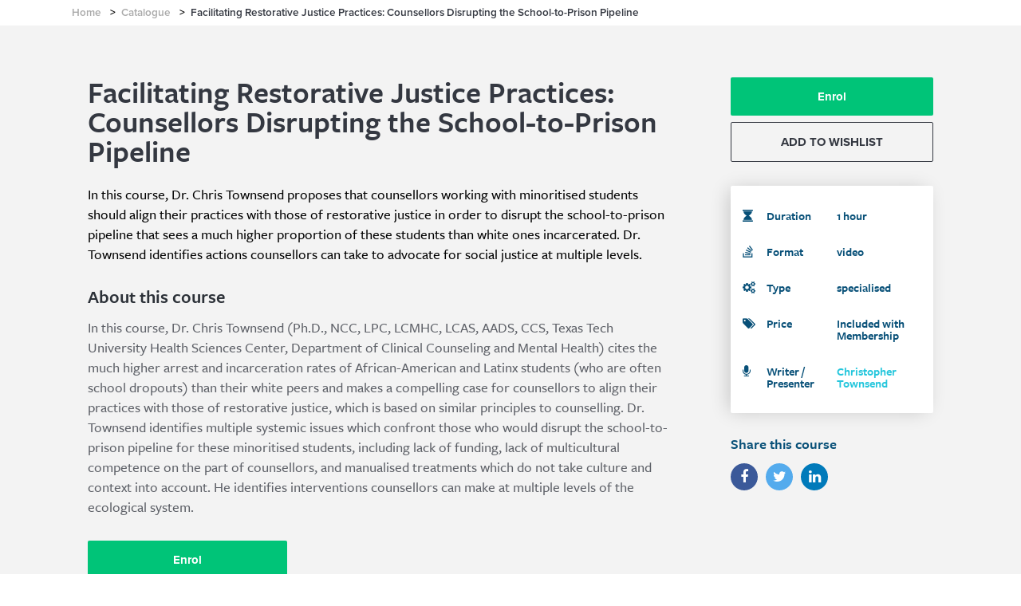

--- FILE ---
content_type: text/html; charset=utf-8
request_url: https://www.mentalhealthacademy.com.au/catalogue/courses/facilitating-restorative-justice-practices-counsellors-disrupting-the-school-to-prison-pipeline
body_size: 4361
content:
<!doctype html>
<!--[if lt IE 7]>
<html class="no-js lt-ie9 lt-ie8 lt-ie7" lang="en-au"> <![endif]-->
<!--[if IE 7]>
<html class="no-js lt-ie9 lt-ie8" lang="en-au"> <![endif]-->
<!--[if IE 8]>
<html class="no-js lt-ie9" lang="en-au"> <![endif]-->
<!--[if gt IE 8]><!-->
<html class="no-js" lang="en-au"> <!--<![endif]-->
<head>
    <meta charset="utf-8">
    <meta http-equiv="X-UA-Compatible" content="IE=edge,chrome=1">
    <meta name="viewport" content="width=device-width, initial-scale=1">
        <title>Facilitating Restorative Justice Practices | Mental Health Academy</title><meta name="description" content="In this course, Dr. Chris Townsend proposes working through the lens of restorative justice to disrupt the school-to-prison pipeline.">
    <meta itemprop="name" content="Facilitating Restorative Justice Practices | Mental Health Academy"><meta itemprop="description" content="In this course, Dr. Chris Townsend proposes working through the lens of restorative justice to disrupt the school-to-prison pipeline."><meta itemprop="image" content="https://d26heqcxf097pb.cloudfront.net/courses/control-vs-self-mastery-a-key-to-lasting-change-for-a-person-with-a-mental-illness.jpg">
    <meta property="og:type" content="website"><meta property="og:url" content="https://www.mentalhealthacademy.com.au/catalogue/courses/facilitating-restorative-justice-practices-counsellors-disrupting-the-school-to-prison-pipeline"><meta property="og:title" content="Facilitating Restorative Justice Practices | Mental Health Academy"><meta property="og:description" content="In this course, Dr. Chris Townsend proposes working through the lens of restorative justice to disrupt the school-to-prison pipeline."><meta property="og:image" content="https://d26heqcxf097pb.cloudfront.net/courses/control-vs-self-mastery-a-key-to-lasting-change-for-a-person-with-a-mental-illness.jpg"><meta property="og:updated_time" content="1768786529" />
    <meta name="twitter:card" content="summary_large_image"><meta name="twitter:title" content="Facilitating Restorative Justice Practices | Mental Health Academy"><meta name="twitter:description" content="In this course, Dr. Chris Townsend proposes working through the lens of restorative justice to disrupt the school-to-prison pipeline."><meta name="twitter:image" content="https://d26heqcxf097pb.cloudfront.net/courses/control-vs-self-mastery-a-key-to-lasting-change-for-a-person-with-a-mental-illness.jpg">

    <link rel="icon" type="image/png" href="/images/app/mha-favicon.png">
    <link rel="icon" type="image/svg+xml" href="/images/app/favicons/favicon.svg"/>
    <link rel="shortcut icon" href="/images/app/favicons/favicon.ico"/>
    <link rel="apple-touch-icon" sizes="180x180" href="/images/app/favicons/apple-touch-icon.png"/>
    <meta name="apple-mobile-web-app-title" content="MHA"/>
    <link rel="manifest" href="/images/app/favicons/site.webmanifest"/>
    <link rel="stylesheet" href="https://d26heqcxf097pb.cloudfront.net/build-assets/main-website/css/app.css?id=3c462a1daddf896bfea7e7e8addcab74">
    <meta name="ahrefs-site-verification" content="21ba3087f21cba46d1ca7711b9dd967705eb8c44deb581edf75686370a09b834">

    <!-- CSP -->
    <meta http-equiv="Content-Security-Policy" content="base-uri 'self';connect-src 'self' *.sentry.io performance.typekit.net *.google-analytics.com *.analytics.google.com *.g.doubleclick.net *.google.com pagead2.googlesyndication.com fonts.googleapis.com www.facebook.com *.posthog.com https://*.js.stripe.com https://js.stripe.com https://maps.googleapis.com *.helpscout.net *.algolia.net *.algolia.com *.algolianet.com d26heqcxf097pb.cloudfront.net d3hb14vkzrxvla.cloudfront.net *.clarity.ms;default-src 'self';form-action 'self' www.facebook.com;img-src 'self' *.mentalhealthacademy.com.au data: p.typekit.net *.google-analytics.com *.analytics.google.com *.g.doubleclick.net *.google.com pagead2.googlesyndication.com *.googletagmanager.com www.facebook.com *.stripe.com *.helpscout.net d26heqcxf097pb.cloudfront.net d9hv9sikl36u8.cloudfront.net *.clarity.ms;media-src 'self';object-src 'self';script-src 'self' 'unsafe-eval' 'unsafe-inline' use.typekit.net *.google-analytics.com *.analytics.google.com *.g.doubleclick.net *.google.com pagead2.googlesyndication.com www.google.com/recaptcha/ www.gstatic.com/recaptcha/ connect.facebook.net *.posthog.com https://*.js.stripe.com https://js.stripe.com https://maps.googleapis.com player.vimeo.com;script-src-elem 'self' 'unsafe-eval' 'unsafe-inline' www.google.com www.gstatic.com *.googletagmanager.com www.google-analytics.com connect.facebook.net *.posthog.com *.js.stripe.com js.stripe.com *.helpscout.net d26heqcxf097pb.cloudfront.net d9hv9sikl36u8.cloudfront.net *.clarity.ms;style-src 'self' 'unsafe-inline' p.typekit.net use.typekit.net fonts.googleapis.com d26heqcxf097pb.cloudfront.net;style-src-elem 'self' 'unsafe-inline' cdnjs.cloudflare.com *.typekit.net fonts.googleapis.com d26heqcxf097pb.cloudfront.net;frame-src 'self' www.google.com account.b1g1.com td.doubleclick.net www.google.com/recaptcha/ recaptcha.google.com/recaptcha/ www.facebook.com https://*.js.stripe.com https://js.stripe.com https://hooks.stripe.com player.vimeo.com;font-src 'self' cdnjs.cloudflare.com data: use.typekit.net fonts.gstatic.com d26heqcxf097pb.cloudfront.net">
    <!-- Google Tag Manager -->

    <link rel="canonical" href="https://www.mentalhealthacademy.com.au/catalogue/courses/facilitating-restorative-justice-practices-counsellors-disrupting-the-school-to-prison-pipeline">

    
            <script>
          window.dataLayer = window.dataLayer || [];

          (function (w, d, s, l, i) {
            w[l] = w[l] || [];
            w[l].push({
              'gtm.start':
                new Date().getTime(), event: 'gtm.js'
            });
            var f = d.getElementsByTagName(s)[0],
              j = d.createElement(s), dl = l != 'dataLayer' ? '&l=' + l : '';
            j.async = true;
            j.src =
              'https://www.googletagmanager.com/gtm.js?id=' + i + dl;
            f.parentNode.insertBefore(j, f);
          })(window, document, 'script', 'dataLayer', 'GTM-NJP5F8N');

          window.gtag = function () {
            window.dataLayer.push(arguments);
          };

          var userId = window.localStorage.getItem('userId');
          if (userId) {
            window.dataLayer.push({
              'event': 'user_id_set',
              'user_id': userId
            });
          }
        </script>

        <!-- Facebook Pixel Code -->
        <script>
          !function (f, b, e, v, n, t, s) {
            if (f.fbq) return;
            n = f.fbq = function () {
              n.callMethod ?
                n.callMethod.apply(n, arguments) : n.queue.push(arguments)
            };
            if (!f._fbq) f._fbq = n;
            n.push = n;
            n.loaded = !0;
            n.version = '2.0';
            n.queue = [];
            t = b.createElement(e);
            t.async = !0;
            t.src = v;
            s = b.getElementsByTagName(e)[0];
            s.parentNode.insertBefore(t, s)
          }(window, document, 'script',
            'https://connect.facebook.net/en_US/fbevents.js');
          fbq('init', '206996213247906');
          fbq('track', 'PageView');
        </script>
    </head>

<body>

    <noscript>
        <iframe
            src="https://www.googletagmanager.com/ns.html?id=GTM-NJP5F8N"
            height="0" width="0" style="display:none;visibility:hidden"
        ></iframe>
    </noscript>

    <noscript>
        <img
            height="1" width="1" src="https://www.facebook.com/tr?id=206996213247906&ev=PageView&noscript=1"
            alt="no script"
        />
    </noscript>

        <div class="gh-page gh-page--course">
        <div class="gh-page-breadcrumb">
            <div class="container container--breadcrumb">
                <ul class="gh-breadcrumb">
                    <li class="gh-breadcrumb__item"><span class="gh-breadcrumb__item__inner"><a href="/"
                                                                                                class="is-active">Home</a></span>
                        <span class="gh-breadcrumb__separator">&gt;</span></li>
                    <li class="gh-breadcrumb__item"><span class="gh-breadcrumb__item__inner"><a href="/catalogue"
                                                                                                class="is-active">Catalogue</a></span>
                        <span class="gh-breadcrumb__separator">&gt;</span></li>
                    <li class="gh-breadcrumb__item"><span class="gh-breadcrumb__item__inner"><span
                                    class="gh-breadcrumb__item__inner">Facilitating Restorative Justice Practices: Counsellors Disrupting the School-to-Prison Pipeline</span></span>
                        <!----></li>
                </ul>
            </div>
        </div>
        <div class="container" style="height: auto;">
            <div class="gh-course row">
                <div class="col-xs-12 col-sm-8 col-md-9">
                    <div class="gh-page__main"><h1 class="course-title">Facilitating Restorative Justice Practices: Counsellors Disrupting the School-to-Prison Pipeline</h1>
                        <div class="course-summary">In this course, Dr. Chris Townsend proposes that counsellors working with minoritised students should align their practices with those of restorative justice in order to disrupt the school-to-prison pipeline that sees a much higher proportion of these students than white ones incarcerated. Dr. Townsend identifies actions counsellors can take to advocate for social justice at multiple levels.</div>
                        <section class="course-details">
                            <div class="detail"><h3 class="detail__heading">About this course</h3>
                                <div class="detail__content  gh-font__freight-sans-pro">In this course, Dr. Chris Townsend (Ph.D., NCC, LPC, LCMHC, LCAS, AADS, CCS, Texas Tech University Health Sciences Center, Department of Clinical Counseling and Mental Health) cites the much higher arrest and incarceration rates of African-American and Latinx students (who are often school dropouts) than their white peers and makes a compelling case for counsellors to align their practices with those of restorative justice, which is based on similar principles to counselling. Dr. Townsend identifies multiple systemic issues which confront those who would disrupt the school-to-prison pipeline for these minoritised students, including lack of funding, lack of multicultural competence on the part of counsellors, and manualised treatments which do not take culture and context into account. He identifies interventions counsellors can make at multiple levels of the ecological system.</div>
                            </div>
                        </section>
                        <div class="course-actions">
                            <button class="gh-button-redesign gh-button-redesign--cta">Enrol</button> <!----></div>
                    </div>
                </div>
                <div class="col-xs-12 col-sm-4 col-md-3">
                    <div class="gh-page__sidebar">
                        <div class="course-actions">
                            <div class="buttons">
                                <button class="gh-button-redesign gh-button-redesign--cta">Enrol</button>
                                <button class="gh-button-redesign gh-button-redesign--primary">ADD TO WISHLIST</button>
                            </div> <!----></div>
                        <div class="widget course-features">
                            <div class="widget__body">
                                <table class="gh-table">
                                    <tr class="feature">
                                        <td class="feature__icon"><i aria-hidden="true" class="fa fa-hourglass"></i>
                                        </td>
                                        <td class="feature__label">Duration</td>
                                        <td class="feature__data">1 hour</td>
                                    </tr>
                                    <tr class="feature">
                                        <td class="feature__icon"><i aria-hidden="true"
                                                                     class="fa fa-stack-overflow"></i></td>
                                        <td class="feature__label">Format</td>
                                        <td class="feature__data">video</td>
                                    </tr>
                                    <tr class="feature">
                                        <td class="feature__icon"><i aria-hidden="true" class="fa fa-cogs"></i></td>
                                        <td class="feature__label">Type</td>
                                        <td class="feature__data">specialised</td>
                                    </tr>
                                    <tr class="feature">
                                        <td class="feature__icon"><i aria-hidden="true" class="fa fa-tags"></i></td>
                                        <td class="feature__label">Price</td>
                                        <td class="feature__data">Included with Membership</td>
                                    </tr>
                                    <tr class="feature">
                                        <td class="feature__icon"><i aria-hidden="true" class="fa fa-microphone"></i>
                                        </td>
                                        <td class="feature__label">Writer / Presenter</td>
                                                                                    <td class="feature__data"><a href="/team/christopher-townsend"
                                                                         class="gh-font__freight-sans-pro">Christopher Townsend</a>
                                            </td>
                                                                            </tr>
                                </table>
                            </div>
                        </div>
                        <div class="widget widget--plain share-course"><h3 class="widget__heading">Share this
                                course</h3>
                            <div class="widget__body">
                                <ul class="gh-socials"><span tabindex="0" data-link="#share-facebook"><li
                                                class="gh-social__item"><span class="gh-social__link facebook"><i
                                                        class="gh-social__icon fa fa-facebook"></i></span></li></span>
                                    <span tabindex="0" data-link="#share-twitter"><li class="gh-social__item"><span
                                                    class="gh-social__link twitter"><i
                                                        class="gh-social__icon fa fa-twitter"></i></span></li></span>
                                    <span tabindex="0" data-link="#share-linkedin"><li class="gh-social__item"><span
                                                    class="gh-social__link linkedin"><i
                                                        class="gh-social__icon fa fa-linkedin"></i></span></li></span>
                                </ul>
                            </div>
                        </div>
                    </div>
                </div>
            </div>
        </div>
        <div class="gh-newsletter">
            <div class="container">
                <div class="row middle-md">
                    <div class="col-xs-12 col-md-5">
                        <div class="gh-newsletter__header">
                            <div class="icon"><img src="/images/app/news-icon.svg" icon="news icon"></div>
                            <div class="divider"></div>
                            <p class="heading">Sign up to Australia’s most popular educational newsletter for mental
                                health professionals</p></div>
                    </div>
                    <div class="col-xs-12 col-md-7">
                        <div class="gh-form gh-form--newsletter">
                            <div class="gh-form__wrapper">
                                <form class="el-form gh-form__content">
                                    <div class="gh-form__group">
                                        <div class="el-form-item is-required"><!---->
                                            <div class="el-form-item__content">
                                                <div class="el-input"><!----><input type="text" autocomplete="off"
                                                                                    placeholder="Firstname*" name="name"
                                                                                    class="el-input__inner"><!---->
                                                    <!----><!----><!----></div><!----></div>
                                        </div>
                                        <div class="el-form-item is-required"><!---->
                                            <div class="el-form-item__content">
                                                <div class="el-input"><!----><input type="email" autocomplete="off"
                                                                                    placeholder="Email Address*"
                                                                                    name="email"
                                                                                    class="el-input__inner"><!---->
                                                    <!----><!----><!----></div><!----></div>
                                        </div>
                                    </div>
                                    <div class="gh-form__actions">
                                        <button type="button"
                                                class="el-button gh-button-redesign gh-button--submit el-button--default">
                                            <!----><!----><span>
                        Subscribe
                    </span></button>
                                    </div>
                                </form>
                            </div>
                        </div>
                    </div>
                </div>
            </div>
        </div>
    </div>

    
    <!-- GOOGLE schema product -->
    <script type="application/ld+json">
    {
        "@context": "https://schema.org/",
        "@type": "Course",
        "name": "Facilitating Restorative Justice Practices: Counsellors Disrupting the School-to-Prison Pipeline",
        "image": "https://d26heqcxf097pb.cloudfront.net/courses/facilitating-restorative-justice-practices-counsellors-disrupting-the-school-to-prison-pipeline.jpg",
        "description": "In this course, Dr. Chris Townsend proposes that counsellors working with minoritised students should align their practices with those of restorative justice in order to disrupt the school-to-prison pipeline that sees a much higher proportion of these students than white ones incarcerated. Dr. Townsend identifies actions counsellors can take to advocate for social justice at multiple levels.",
        "provider": {
            "@type": "CollegeOrUniversity",
            "name": "Mental Health Academy",
            "url": "https://www.mentalhealthacademy.com.au"
        },
        "offers": [{
            "@type": "Offer",
            "category": "Mental Health Training",
            "priceCurrency": "AUD",
            "price": "39.00"
        }],
        "educationalLevel" : "Continuing Education",
        "audience": "Mental Health Professionals",
        "genre": "Mental Health Training",
        "hasCourseInstance": [
            {
              "@type": "CourseInstance",
              "courseMode": [
                "Online"
              ],
              "courseWorkload": [
                "PT1H"
              ],
              "offers": {
                "@type": "Offer",
                "priceCurrency": "AUD",
                "price": "39.00",
                "availability": "https://schema.org/InStock",
                "category": "Mental Health Training",
                "seller": {
                    "@type": "Organization",
                    "name": "Mental Health Academy"
                }
              }
            }
          ]
    }
    </script>


    <!-- GOOGLE schema breadcrumb -->
    <script type="application/ld+json">
        {
            "@context": "https://schema.org",
            "@type": "BreadcrumbList",
            "itemListElement": [
                {
                "@type": "ListItem",
                "position": 1,
                "name": "Home",
                "item": "https://www.mentalhealthacademy.com.au/"
                },
                {
                "@type": "ListItem",
                "position": 2,
                "name": "Catalogue",
                "item": "https://www.mentalhealthacademy.com.au/catalogue"
                },
                {
                "@type": "ListItem",
                "position": 3,
                "name": "Facilitating Restorative Justice Practices: Counsellors Disrupting the School-to-Prison Pipeline",
                "item": "https://www.mentalhealthacademy.com.au/catalogue/facilitating-restorative-justice-practices-counsellors-disrupting-the-school-to-prison-pipeline"
                }
            ]
        }
    </script>
</body>
</html>


--- FILE ---
content_type: text/css
request_url: https://d26heqcxf097pb.cloudfront.net/build-assets/main-website/css/app.css?id=3c462a1daddf896bfea7e7e8addcab74
body_size: 56217
content:
@import url(https://use.typekit.net/zeu0sbo.css);
@import url(https://cdnjs.cloudflare.com/ajax/libs/font-awesome/4.7.0/css/font-awesome.min.css);
@import url(https://cdnjs.cloudflare.com/ajax/libs/animate.css/3.5.2/animate.min.css);
@import url(https://fonts.googleapis.com/css?family=Karla);
@import url(https://fonts.googleapis.com/css?family=Catamaran:300,400,500,600,700,800);
@font-face{font-display:"auto";font-family:element-icons;font-style:normal;font-weight:400;src:url(fonts/element-icons.woff) format("woff"),url(fonts/element-icons.ttf) format("truetype")}[class*=" el-icon-"],[class^=el-icon-]{speak:none;-webkit-font-smoothing:antialiased;-moz-osx-font-smoothing:grayscale;display:inline-block;font-family:element-icons!important;font-style:normal;font-variant:normal;font-weight:400;line-height:1;text-transform:none;vertical-align:baseline}.el-icon-ice-cream-round:before{content:"\e6a0"}.el-icon-ice-cream-square:before{content:"\e6a3"}.el-icon-lollipop:before{content:"\e6a4"}.el-icon-potato-strips:before{content:"\e6a5"}.el-icon-milk-tea:before{content:"\e6a6"}.el-icon-ice-drink:before{content:"\e6a7"}.el-icon-ice-tea:before{content:"\e6a9"}.el-icon-coffee:before{content:"\e6aa"}.el-icon-orange:before{content:"\e6ab"}.el-icon-pear:before{content:"\e6ac"}.el-icon-apple:before{content:"\e6ad"}.el-icon-cherry:before{content:"\e6ae"}.el-icon-watermelon:before{content:"\e6af"}.el-icon-grape:before{content:"\e6b0"}.el-icon-refrigerator:before{content:"\e6b1"}.el-icon-goblet-square-full:before{content:"\e6b2"}.el-icon-goblet-square:before{content:"\e6b3"}.el-icon-goblet-full:before{content:"\e6b4"}.el-icon-goblet:before{content:"\e6b5"}.el-icon-cold-drink:before{content:"\e6b6"}.el-icon-coffee-cup:before{content:"\e6b8"}.el-icon-water-cup:before{content:"\e6b9"}.el-icon-hot-water:before{content:"\e6ba"}.el-icon-ice-cream:before{content:"\e6bb"}.el-icon-dessert:before{content:"\e6bc"}.el-icon-sugar:before{content:"\e6bd"}.el-icon-tableware:before{content:"\e6be"}.el-icon-burger:before{content:"\e6bf"}.el-icon-knife-fork:before{content:"\e6c1"}.el-icon-fork-spoon:before{content:"\e6c2"}.el-icon-chicken:before{content:"\e6c3"}.el-icon-food:before{content:"\e6c4"}.el-icon-dish-1:before{content:"\e6c5"}.el-icon-dish:before{content:"\e6c6"}.el-icon-moon-night:before{content:"\e6ee"}.el-icon-moon:before{content:"\e6f0"}.el-icon-cloudy-and-sunny:before{content:"\e6f1"}.el-icon-partly-cloudy:before{content:"\e6f2"}.el-icon-cloudy:before{content:"\e6f3"}.el-icon-sunny:before{content:"\e6f6"}.el-icon-sunset:before{content:"\e6f7"}.el-icon-sunrise-1:before{content:"\e6f8"}.el-icon-sunrise:before{content:"\e6f9"}.el-icon-heavy-rain:before{content:"\e6fa"}.el-icon-lightning:before{content:"\e6fb"}.el-icon-light-rain:before{content:"\e6fc"}.el-icon-wind-power:before{content:"\e6fd"}.el-icon-baseball:before{content:"\e712"}.el-icon-soccer:before{content:"\e713"}.el-icon-football:before{content:"\e715"}.el-icon-basketball:before{content:"\e716"}.el-icon-ship:before{content:"\e73f"}.el-icon-truck:before{content:"\e740"}.el-icon-bicycle:before{content:"\e741"}.el-icon-mobile-phone:before{content:"\e6d3"}.el-icon-service:before{content:"\e6d4"}.el-icon-key:before{content:"\e6e2"}.el-icon-unlock:before{content:"\e6e4"}.el-icon-lock:before{content:"\e6e5"}.el-icon-watch:before{content:"\e6fe"}.el-icon-watch-1:before{content:"\e6ff"}.el-icon-timer:before{content:"\e702"}.el-icon-alarm-clock:before{content:"\e703"}.el-icon-map-location:before{content:"\e704"}.el-icon-delete-location:before{content:"\e705"}.el-icon-add-location:before{content:"\e706"}.el-icon-location-information:before{content:"\e707"}.el-icon-location-outline:before{content:"\e708"}.el-icon-location:before{content:"\e79e"}.el-icon-place:before{content:"\e709"}.el-icon-discover:before{content:"\e70a"}.el-icon-first-aid-kit:before{content:"\e70b"}.el-icon-trophy-1:before{content:"\e70c"}.el-icon-trophy:before{content:"\e70d"}.el-icon-medal:before{content:"\e70e"}.el-icon-medal-1:before{content:"\e70f"}.el-icon-stopwatch:before{content:"\e710"}.el-icon-mic:before{content:"\e711"}.el-icon-copy-document:before{content:"\e718"}.el-icon-full-screen:before{content:"\e719"}.el-icon-switch-button:before{content:"\e71b"}.el-icon-aim:before{content:"\e71c"}.el-icon-crop:before{content:"\e71d"}.el-icon-odometer:before{content:"\e71e"}.el-icon-time:before{content:"\e71f"}.el-icon-bangzhu:before{content:"\e724"}.el-icon-close-notification:before{content:"\e726"}.el-icon-microphone:before{content:"\e727"}.el-icon-turn-off-microphone:before{content:"\e728"}.el-icon-position:before{content:"\e729"}.el-icon-postcard:before{content:"\e72a"}.el-icon-message:before{content:"\e72b"}.el-icon-chat-line-square:before{content:"\e72d"}.el-icon-chat-dot-square:before{content:"\e72e"}.el-icon-chat-dot-round:before{content:"\e72f"}.el-icon-chat-square:before{content:"\e730"}.el-icon-chat-line-round:before{content:"\e731"}.el-icon-chat-round:before{content:"\e732"}.el-icon-set-up:before{content:"\e733"}.el-icon-turn-off:before{content:"\e734"}.el-icon-open:before{content:"\e735"}.el-icon-connection:before{content:"\e736"}.el-icon-link:before{content:"\e737"}.el-icon-cpu:before{content:"\e738"}.el-icon-thumb:before{content:"\e739"}.el-icon-female:before{content:"\e73a"}.el-icon-male:before{content:"\e73b"}.el-icon-guide:before{content:"\e73c"}.el-icon-news:before{content:"\e73e"}.el-icon-price-tag:before{content:"\e744"}.el-icon-discount:before{content:"\e745"}.el-icon-wallet:before{content:"\e747"}.el-icon-coin:before{content:"\e748"}.el-icon-money:before{content:"\e749"}.el-icon-bank-card:before{content:"\e74a"}.el-icon-box:before{content:"\e74b"}.el-icon-present:before{content:"\e74c"}.el-icon-sell:before{content:"\e6d5"}.el-icon-sold-out:before{content:"\e6d6"}.el-icon-shopping-bag-2:before{content:"\e74d"}.el-icon-shopping-bag-1:before{content:"\e74e"}.el-icon-shopping-cart-2:before{content:"\e74f"}.el-icon-shopping-cart-1:before{content:"\e750"}.el-icon-shopping-cart-full:before{content:"\e751"}.el-icon-smoking:before{content:"\e752"}.el-icon-no-smoking:before{content:"\e753"}.el-icon-house:before{content:"\e754"}.el-icon-table-lamp:before{content:"\e755"}.el-icon-school:before{content:"\e756"}.el-icon-office-building:before{content:"\e757"}.el-icon-toilet-paper:before{content:"\e758"}.el-icon-notebook-2:before{content:"\e759"}.el-icon-notebook-1:before{content:"\e75a"}.el-icon-files:before{content:"\e75b"}.el-icon-collection:before{content:"\e75c"}.el-icon-receiving:before{content:"\e75d"}.el-icon-suitcase-1:before{content:"\e760"}.el-icon-suitcase:before{content:"\e761"}.el-icon-film:before{content:"\e763"}.el-icon-collection-tag:before{content:"\e765"}.el-icon-data-analysis:before{content:"\e766"}.el-icon-pie-chart:before{content:"\e767"}.el-icon-data-board:before{content:"\e768"}.el-icon-data-line:before{content:"\e76d"}.el-icon-reading:before{content:"\e769"}.el-icon-magic-stick:before{content:"\e76a"}.el-icon-coordinate:before{content:"\e76b"}.el-icon-mouse:before{content:"\e76c"}.el-icon-brush:before{content:"\e76e"}.el-icon-headset:before{content:"\e76f"}.el-icon-umbrella:before{content:"\e770"}.el-icon-scissors:before{content:"\e771"}.el-icon-mobile:before{content:"\e773"}.el-icon-attract:before{content:"\e774"}.el-icon-monitor:before{content:"\e775"}.el-icon-search:before{content:"\e778"}.el-icon-takeaway-box:before{content:"\e77a"}.el-icon-paperclip:before{content:"\e77d"}.el-icon-printer:before{content:"\e77e"}.el-icon-document-add:before{content:"\e782"}.el-icon-document:before{content:"\e785"}.el-icon-document-checked:before{content:"\e786"}.el-icon-document-copy:before{content:"\e787"}.el-icon-document-delete:before{content:"\e788"}.el-icon-document-remove:before{content:"\e789"}.el-icon-tickets:before{content:"\e78b"}.el-icon-folder-checked:before{content:"\e77f"}.el-icon-folder-delete:before{content:"\e780"}.el-icon-folder-remove:before{content:"\e781"}.el-icon-folder-add:before{content:"\e783"}.el-icon-folder-opened:before{content:"\e784"}.el-icon-folder:before{content:"\e78a"}.el-icon-edit-outline:before{content:"\e764"}.el-icon-edit:before{content:"\e78c"}.el-icon-date:before{content:"\e78e"}.el-icon-c-scale-to-original:before{content:"\e7c6"}.el-icon-view:before{content:"\e6ce"}.el-icon-loading:before{content:"\e6cf"}.el-icon-rank:before{content:"\e6d1"}.el-icon-sort-down:before{content:"\e7c4"}.el-icon-sort-up:before{content:"\e7c5"}.el-icon-sort:before{content:"\e6d2"}.el-icon-finished:before{content:"\e6cd"}.el-icon-refresh-left:before{content:"\e6c7"}.el-icon-refresh-right:before{content:"\e6c8"}.el-icon-refresh:before{content:"\e6d0"}.el-icon-video-play:before{content:"\e7c0"}.el-icon-video-pause:before{content:"\e7c1"}.el-icon-d-arrow-right:before{content:"\e6dc"}.el-icon-d-arrow-left:before{content:"\e6dd"}.el-icon-arrow-up:before{content:"\e6e1"}.el-icon-arrow-down:before{content:"\e6df"}.el-icon-arrow-right:before{content:"\e6e0"}.el-icon-arrow-left:before{content:"\e6de"}.el-icon-top-right:before{content:"\e6e7"}.el-icon-top-left:before{content:"\e6e8"}.el-icon-top:before{content:"\e6e6"}.el-icon-bottom:before{content:"\e6eb"}.el-icon-right:before{content:"\e6e9"}.el-icon-back:before{content:"\e6ea"}.el-icon-bottom-right:before{content:"\e6ec"}.el-icon-bottom-left:before{content:"\e6ed"}.el-icon-caret-top:before{content:"\e78f"}.el-icon-caret-bottom:before{content:"\e790"}.el-icon-caret-right:before{content:"\e791"}.el-icon-caret-left:before{content:"\e792"}.el-icon-d-caret:before{content:"\e79a"}.el-icon-share:before{content:"\e793"}.el-icon-menu:before{content:"\e798"}.el-icon-s-grid:before{content:"\e7a6"}.el-icon-s-check:before{content:"\e7a7"}.el-icon-s-data:before{content:"\e7a8"}.el-icon-s-opportunity:before{content:"\e7aa"}.el-icon-s-custom:before{content:"\e7ab"}.el-icon-s-claim:before{content:"\e7ad"}.el-icon-s-finance:before{content:"\e7ae"}.el-icon-s-comment:before{content:"\e7af"}.el-icon-s-flag:before{content:"\e7b0"}.el-icon-s-marketing:before{content:"\e7b1"}.el-icon-s-shop:before{content:"\e7b4"}.el-icon-s-open:before{content:"\e7b5"}.el-icon-s-management:before{content:"\e7b6"}.el-icon-s-ticket:before{content:"\e7b7"}.el-icon-s-release:before{content:"\e7b8"}.el-icon-s-home:before{content:"\e7b9"}.el-icon-s-promotion:before{content:"\e7ba"}.el-icon-s-operation:before{content:"\e7bb"}.el-icon-s-unfold:before{content:"\e7bc"}.el-icon-s-fold:before{content:"\e7a9"}.el-icon-s-platform:before{content:"\e7bd"}.el-icon-s-order:before{content:"\e7be"}.el-icon-s-cooperation:before{content:"\e7bf"}.el-icon-bell:before{content:"\e725"}.el-icon-message-solid:before{content:"\e799"}.el-icon-video-camera:before{content:"\e772"}.el-icon-video-camera-solid:before{content:"\e796"}.el-icon-camera:before{content:"\e779"}.el-icon-camera-solid:before{content:"\e79b"}.el-icon-download:before{content:"\e77c"}.el-icon-upload2:before{content:"\e77b"}.el-icon-upload:before{content:"\e7c3"}.el-icon-picture-outline-round:before{content:"\e75f"}.el-icon-picture-outline:before{content:"\e75e"}.el-icon-picture:before{content:"\e79f"}.el-icon-close:before{content:"\e6db"}.el-icon-check:before{content:"\e6da"}.el-icon-plus:before{content:"\e6d9"}.el-icon-minus:before{content:"\e6d8"}.el-icon-help:before{content:"\e73d"}.el-icon-s-help:before{content:"\e7b3"}.el-icon-circle-close:before{content:"\e78d"}.el-icon-circle-check:before{content:"\e720"}.el-icon-circle-plus-outline:before{content:"\e723"}.el-icon-remove-outline:before{content:"\e722"}.el-icon-zoom-out:before{content:"\e776"}.el-icon-zoom-in:before{content:"\e777"}.el-icon-error:before{content:"\e79d"}.el-icon-success:before{content:"\e79c"}.el-icon-circle-plus:before{content:"\e7a0"}.el-icon-remove:before{content:"\e7a2"}.el-icon-info:before{content:"\e7a1"}.el-icon-question:before{content:"\e7a4"}.el-icon-warning-outline:before{content:"\e6c9"}.el-icon-warning:before{content:"\e7a3"}.el-icon-goods:before{content:"\e7c2"}.el-icon-s-goods:before{content:"\e7b2"}.el-icon-star-off:before{content:"\e717"}.el-icon-star-on:before{content:"\e797"}.el-icon-more-outline:before{content:"\e6cc"}.el-icon-more:before{content:"\e794"}.el-icon-phone-outline:before{content:"\e6cb"}.el-icon-phone:before{content:"\e795"}.el-icon-user:before{content:"\e6e3"}.el-icon-user-solid:before{content:"\e7a5"}.el-icon-setting:before{content:"\e6ca"}.el-icon-s-tools:before{content:"\e7ac"}.el-icon-delete:before{content:"\e6d7"}.el-icon-delete-solid:before{content:"\e7c9"}.el-icon-eleme:before{content:"\e7c7"}.el-icon-platform-eleme:before{content:"\e7ca"}.el-icon-loading{animation:rotating 2s linear infinite}.el-icon--right{margin-left:5px}.el-icon--left{margin-right:5px}@keyframes rotating{0%{transform:rotate(0)}to{transform:rotate(1turn)}}.el-pagination{color:#303133;font-weight:700;padding:2px 5px;white-space:nowrap}.el-pagination:after,.el-pagination:before{content:"";display:table}.el-pagination:after{clear:both}.el-pagination button,.el-pagination span:not([class*=suffix]){box-sizing:border-box;display:inline-block;font-size:13px;height:28px;line-height:28px;min-width:35.5px;vertical-align:top}.el-pagination .el-input__inner{-moz-appearance:textfield;line-height:normal;text-align:center}.el-pagination .el-input__suffix{right:0;transform:scale(.8)}.el-pagination .el-select .el-input{margin:0 5px;width:100px}.el-pagination .el-select .el-input .el-input__inner{border-radius:3px;padding-right:25px}.el-pagination button{background:0 0;border:none;padding:0 6px}.el-pagination button:focus{outline:0}.el-pagination button:hover{color:#409eff}.el-pagination button:disabled{background-color:#fff;color:#c0c4cc;cursor:not-allowed}.el-pagination .btn-next,.el-pagination .btn-prev{background:50% no-repeat #fff;background-size:16px;color:#303133;cursor:pointer;margin:0}.el-pagination .btn-next .el-icon,.el-pagination .btn-prev .el-icon{display:block;font-size:12px;font-weight:700}.el-pagination .btn-prev{padding-right:12px}.el-pagination .btn-next{padding-left:12px}.el-pagination .el-pager li.disabled{color:#c0c4cc;cursor:not-allowed}.el-pager li,.el-pager li.btn-quicknext:hover,.el-pager li.btn-quickprev:hover{cursor:pointer}.el-pagination--small .btn-next,.el-pagination--small .btn-prev,.el-pagination--small .el-pager li,.el-pagination--small .el-pager li.btn-quicknext,.el-pagination--small .el-pager li.btn-quickprev,.el-pagination--small .el-pager li:last-child{border-color:transparent;font-size:12px;height:22px;line-height:22px;min-width:22px}.el-pagination--small .arrow.disabled{visibility:hidden}.el-pagination--small .more:before,.el-pagination--small li.more:before{line-height:24px}.el-pagination--small button,.el-pagination--small span:not([class*=suffix]){height:22px;line-height:22px}.el-pagination--small .el-pagination__editor,.el-pagination--small .el-pagination__editor.el-input .el-input__inner{height:22px}.el-pagination__sizes{color:#606266;font-weight:400;margin:0 10px 0 0}.el-pagination__sizes .el-input .el-input__inner{font-size:13px;padding-left:8px}.el-pagination__sizes .el-input .el-input__inner:hover{border-color:#409eff}.el-pagination__total{color:#606266;font-weight:400;margin-right:10px}.el-pagination__jump{color:#606266;font-weight:400;margin-left:24px}.el-pagination__jump .el-input__inner{padding:0 3px}.el-pagination__rightwrapper{float:right}.el-pagination__editor{border-radius:3px;box-sizing:border-box;height:28px;line-height:18px;margin:0 2px;padding:0 2px;text-align:center}.el-pager,.el-pagination.is-background .btn-next,.el-pagination.is-background .btn-prev{padding:0}.el-dialog,.el-pager li{-webkit-box-sizing:border-box}.el-pagination__editor.el-input{width:50px}.el-pagination__editor.el-input .el-input__inner{height:28px}.el-pagination__editor .el-input__inner::-webkit-inner-spin-button,.el-pagination__editor .el-input__inner::-webkit-outer-spin-button{-webkit-appearance:none;margin:0}.el-pagination.is-background .btn-next,.el-pagination.is-background .btn-prev,.el-pagination.is-background .el-pager li{background-color:#f4f4f5;border-radius:2px;color:#606266;margin:0 5px;min-width:30px}.el-pagination.is-background .btn-next.disabled,.el-pagination.is-background .btn-next:disabled,.el-pagination.is-background .btn-prev.disabled,.el-pagination.is-background .btn-prev:disabled,.el-pagination.is-background .el-pager li.disabled{color:#c0c4cc}.el-pagination.is-background .el-pager li:not(.disabled):hover{color:#409eff}.el-pagination.is-background .el-pager li:not(.disabled).active{background-color:#409eff;color:#fff}.el-pagination.is-background.el-pagination--small .btn-next,.el-pagination.is-background.el-pagination--small .btn-prev,.el-pagination.is-background.el-pagination--small .el-pager li{margin:0 3px;min-width:22px}.el-pager,.el-pager li{display:inline-block;margin:0;vertical-align:top}.el-pager{font-size:0;list-style:none;-webkit-user-select:none;-moz-user-select:none;user-select:none}.el-pager .more:before{line-height:30px}.el-pager li{background:#fff;box-sizing:border-box;font-size:13px;height:28px;line-height:28px;min-width:35.5px;padding:0 4px;text-align:center}.el-pager li.btn-quicknext,.el-pager li.btn-quickprev{color:#303133;line-height:28px}.el-pager li.btn-quicknext.disabled,.el-pager li.btn-quickprev.disabled{color:#c0c4cc}.el-pager li.active+li{border-left:0}.el-pager li:hover{color:#409eff}.el-pager li.active{color:#409eff;cursor:default}.el-dialog{background:#fff;border-radius:2px;box-shadow:0 1px 3px rgba(0,0,0,.3);box-sizing:border-box;margin:0 auto 50px;position:relative;width:50%}.el-dialog.is-fullscreen{height:100%;margin-bottom:0;margin-top:0;overflow:auto;width:100%}.el-dialog__wrapper{bottom:0;left:0;margin:0;overflow:auto;position:fixed;right:0;top:0}.el-dialog__header{padding:20px 20px 10px}.el-dialog__headerbtn{background:0 0;border:none;cursor:pointer;font-size:16px;outline:0;padding:0;position:absolute;right:20px;top:20px}.el-dialog__headerbtn .el-dialog__close{color:#909399}.el-dialog__headerbtn:focus .el-dialog__close,.el-dialog__headerbtn:hover .el-dialog__close{color:#409eff}.el-dialog__title{color:#303133;font-size:18px;line-height:24px}.el-dialog__body{color:#606266;font-size:14px;padding:30px 20px;word-break:break-all}.el-dialog__footer{box-sizing:border-box;padding:10px 20px 20px;text-align:right}.el-dialog--center{text-align:center}.el-dialog--center .el-dialog__body{padding:25px 25px 30px;text-align:initial}.el-dialog--center .el-dialog__footer{text-align:inherit}.dialog-fade-enter-active{animation:dialog-fade-in .3s}.dialog-fade-leave-active{animation:dialog-fade-out .3s}@keyframes dialog-fade-in{0%{opacity:0;transform:translate3d(0,-20px,0)}to{opacity:1;transform:translateZ(0)}}@keyframes dialog-fade-out{0%{opacity:1;transform:translateZ(0)}to{opacity:0;transform:translate3d(0,-20px,0)}}.el-autocomplete{display:inline-block;position:relative}.el-autocomplete-suggestion{background-color:#fff;border:1px solid #e4e7ed;border-radius:4px;box-shadow:0 2px 12px 0 rgba(0,0,0,.1);box-sizing:border-box;margin:5px 0}.el-autocomplete-suggestion__wrap{box-sizing:border-box;max-height:280px;padding:10px 0}.el-autocomplete-suggestion__list{margin:0;padding:0}.el-autocomplete-suggestion li{color:#606266;cursor:pointer;font-size:14px;line-height:34px;list-style:none;margin:0;overflow:hidden;padding:0 20px;text-overflow:ellipsis;white-space:nowrap}.el-autocomplete-suggestion li.highlighted,.el-autocomplete-suggestion li:hover{background-color:#f5f7fa}.el-autocomplete-suggestion li.divider{border-top:1px solid #000;margin-top:6px}.el-autocomplete-suggestion li.divider:last-child{margin-bottom:-6px}.el-autocomplete-suggestion.is-loading li{color:#999;font-size:20px;height:100px;line-height:100px;text-align:center}.el-autocomplete-suggestion.is-loading li:after{content:"";display:inline-block;height:100%;vertical-align:middle}.el-autocomplete-suggestion.is-loading li:hover{background-color:#fff}.el-autocomplete-suggestion.is-loading .el-icon-loading{vertical-align:middle}.el-dropdown{color:#606266;display:inline-block;font-size:14px;position:relative}.el-dropdown .el-button-group{display:block}.el-dropdown .el-button-group .el-button{float:none}.el-dropdown .el-dropdown__caret-button{border-left:none;padding-left:5px;padding-right:5px;position:relative}.el-dropdown .el-dropdown__caret-button:before{background:hsla(0,0%,100%,.5);bottom:5px;content:"";display:block;left:0;position:absolute;top:5px;width:1px}.el-dropdown .el-dropdown__caret-button.el-button--default:before{background:rgba(220,223,230,.5)}.el-dropdown .el-dropdown__caret-button:hover:not(.is-disabled):before{bottom:0;top:0}.el-dropdown .el-dropdown__caret-button .el-dropdown__icon{padding-left:0}.el-dropdown__icon{font-size:12px;margin:0 3px}.el-dropdown .el-dropdown-selfdefine:focus:active,.el-dropdown .el-dropdown-selfdefine:focus:not(.focusing){outline-width:0}.el-dropdown [disabled]{color:#bbb;cursor:not-allowed}.el-dropdown-menu{background-color:#fff;border:1px solid #ebeef5;border-radius:4px;box-shadow:0 2px 12px 0 rgba(0,0,0,.1);left:0;margin:5px 0;padding:10px 0;position:absolute;top:0;z-index:10}.el-dropdown-menu__item,.el-menu-item{cursor:pointer;font-size:14px;padding:0 20px}.el-dropdown-menu__item{color:#606266;line-height:36px;list-style:none;margin:0;outline:0}.el-dropdown-menu__item:focus,.el-dropdown-menu__item:not(.is-disabled):hover{background-color:#ecf5ff;color:#66b1ff}.el-dropdown-menu__item i{margin-right:5px}.el-dropdown-menu__item--divided{border-top:1px solid #ebeef5;margin-top:6px;position:relative}.el-dropdown-menu__item--divided:before{background-color:#fff;content:"";display:block;height:6px;margin:0 -20px}.el-dropdown-menu__item.is-disabled{color:#bbb;cursor:default;pointer-events:none}.el-dropdown-menu--medium{padding:6px 0}.el-dropdown-menu--medium .el-dropdown-menu__item{font-size:14px;line-height:30px;padding:0 17px}.el-dropdown-menu--medium .el-dropdown-menu__item.el-dropdown-menu__item--divided{margin-top:6px}.el-dropdown-menu--medium .el-dropdown-menu__item.el-dropdown-menu__item--divided:before{height:6px;margin:0 -17px}.el-dropdown-menu--small{padding:6px 0}.el-dropdown-menu--small .el-dropdown-menu__item{font-size:13px;line-height:27px;padding:0 15px}.el-dropdown-menu--small .el-dropdown-menu__item.el-dropdown-menu__item--divided{margin-top:4px}.el-dropdown-menu--small .el-dropdown-menu__item.el-dropdown-menu__item--divided:before{height:4px;margin:0 -15px}.el-dropdown-menu--mini{padding:3px 0}.el-dropdown-menu--mini .el-dropdown-menu__item{font-size:12px;line-height:24px;padding:0 10px}.el-dropdown-menu--mini .el-dropdown-menu__item.el-dropdown-menu__item--divided{margin-top:3px}.el-dropdown-menu--mini .el-dropdown-menu__item.el-dropdown-menu__item--divided:before{height:3px;margin:0 -10px}.el-menu{border-right:1px solid #e6e6e6;list-style:none;margin:0;padding-left:0;position:relative}.el-menu,.el-menu--horizontal>.el-menu-item:not(.is-disabled):focus,.el-menu--horizontal>.el-menu-item:not(.is-disabled):hover,.el-menu--horizontal>.el-submenu .el-submenu__title:hover{background-color:#fff}.el-menu:after,.el-menu:before{content:"";display:table}.el-breadcrumb__item:last-child .el-breadcrumb__separator,.el-menu--collapse>.el-menu-item .el-submenu__icon-arrow,.el-menu--collapse>.el-submenu>.el-submenu__title .el-submenu__icon-arrow{display:none}.el-menu:after{clear:both}.el-menu.el-menu--horizontal{border-bottom:1px solid #e6e6e6}.el-menu--horizontal{border-right:none}.el-menu--horizontal>.el-menu-item{border-bottom:2px solid transparent;color:#909399;float:left;height:60px;line-height:60px;margin:0}.el-menu--horizontal>.el-menu-item a,.el-menu--horizontal>.el-menu-item a:hover{color:inherit}.el-menu--horizontal>.el-submenu{float:left}.el-menu--horizontal>.el-submenu:focus,.el-menu--horizontal>.el-submenu:hover{outline:0}.el-menu--horizontal>.el-submenu:focus .el-submenu__title,.el-menu--horizontal>.el-submenu:hover .el-submenu__title{color:#303133}.el-menu--horizontal>.el-submenu.is-active .el-submenu__title{border-bottom:2px solid #409eff;color:#303133}.el-menu--horizontal>.el-submenu .el-submenu__title{border-bottom:2px solid transparent;color:#909399;height:60px;line-height:60px}.el-menu--horizontal>.el-submenu .el-submenu__icon-arrow{margin-left:8px;margin-top:-3px;position:static;vertical-align:middle}.el-menu--collapse .el-submenu,.el-menu-item{position:relative}.el-menu--horizontal .el-menu .el-menu-item,.el-menu--horizontal .el-menu .el-submenu__title{background-color:#fff;color:#909399;float:none;height:36px;line-height:36px;padding:0 10px}.el-menu--horizontal .el-menu .el-menu-item.is-active,.el-menu--horizontal .el-menu .el-submenu.is-active>.el-submenu__title{color:#303133}.el-menu--horizontal .el-menu-item:not(.is-disabled):focus,.el-menu--horizontal .el-menu-item:not(.is-disabled):hover{color:#303133;outline:0}.el-menu--horizontal>.el-menu-item.is-active{border-bottom:2px solid #409eff;color:#303133}.el-menu--collapse{width:64px}.el-menu--collapse>.el-menu-item [class^=el-icon-],.el-menu--collapse>.el-submenu>.el-submenu__title [class^=el-icon-]{margin:0;text-align:center;vertical-align:middle;width:24px}.el-menu--collapse>.el-menu-item span,.el-menu--collapse>.el-submenu>.el-submenu__title span{display:inline-block;height:0;overflow:hidden;visibility:hidden;width:0}.el-menu-item,.el-submenu__title{height:56px;line-height:56px;list-style:none}.el-menu--collapse>.el-menu-item.is-active i{color:inherit}.el-menu--collapse .el-menu .el-submenu{min-width:200px}.el-menu--collapse .el-submenu .el-menu{border:1px solid #e4e7ed;border-radius:2px;box-shadow:0 2px 12px 0 rgba(0,0,0,.1);left:100%;margin-left:5px;position:absolute;top:0;z-index:10}.el-menu--collapse .el-submenu.is-opened>.el-submenu__title .el-submenu__icon-arrow{transform:none}.el-menu--popup{border:none;border-radius:2px;box-shadow:0 2px 12px 0 rgba(0,0,0,.1);min-width:200px;padding:5px 0;z-index:100}.el-menu--popup-bottom-start{margin-top:5px}.el-menu--popup-right-start{margin-left:5px;margin-right:5px}.el-menu-item{box-sizing:border-box;color:#303133;transition:border-color .3s,background-color .3s,color .3s;white-space:nowrap}.el-radio-button__inner,.el-submenu__title{-webkit-box-sizing:border-box;position:relative;white-space:nowrap}.el-menu-item *{vertical-align:middle}.el-menu-item i{color:#909399}.el-menu-item:focus,.el-menu-item:hover{background-color:#ecf5ff;outline:0}.el-menu-item.is-disabled{background:0 0!important;cursor:not-allowed;opacity:.25}.el-menu-item [class^=el-icon-]{font-size:18px;margin-right:5px;text-align:center;vertical-align:middle;width:24px}.el-menu-item.is-active{color:#409eff}.el-menu-item.is-active i{color:inherit}.el-submenu{list-style:none;margin:0;padding-left:0}.el-submenu__title{box-sizing:border-box;color:#303133;cursor:pointer;font-size:14px;padding:0 20px;transition:border-color .3s,background-color .3s,color .3s}.el-submenu__title *{vertical-align:middle}.el-submenu__title i{color:#909399}.el-submenu__title:focus,.el-submenu__title:hover{background-color:#ecf5ff;outline:0}.el-submenu__title.is-disabled{background:0 0!important;cursor:not-allowed;opacity:.25}.el-submenu__title:hover{background-color:#ecf5ff}.el-submenu .el-menu{border:none}.el-submenu .el-menu-item{height:50px;line-height:50px;min-width:200px;padding:0 45px}.el-submenu__icon-arrow{font-size:12px;margin-top:-7px;position:absolute;right:20px;top:50%;transition:transform .3s}.el-submenu.is-active .el-submenu__title{border-bottom-color:#409eff}.el-submenu.is-opened>.el-submenu__title .el-submenu__icon-arrow{transform:rotate(180deg)}.el-submenu.is-disabled .el-menu-item,.el-submenu.is-disabled .el-submenu__title{background:0 0!important;cursor:not-allowed;opacity:.25}.el-submenu [class^=el-icon-]{font-size:18px;margin-right:5px;text-align:center;vertical-align:middle;width:24px}.el-menu-item-group>ul{padding:0}.el-menu-item-group__title{color:#909399;font-size:12px;line-height:normal;padding:7px 0 7px 20px}.el-radio-button__inner,.el-radio-group{display:inline-block;line-height:1;vertical-align:middle}.horizontal-collapse-transition .el-submenu__title .el-submenu__icon-arrow{opacity:0;transition:.2s}.el-radio-group{font-size:0}.el-radio-button{display:inline-block;outline:0;position:relative}.el-radio-button__inner{-webkit-appearance:none;background:#fff;border:1px solid #dcdfe6;border-left:0;border-radius:0;box-sizing:border-box;color:#606266;cursor:pointer;font-size:14px;font-weight:500;margin:0;outline:0;padding:12px 20px;text-align:center;transition:all .3s cubic-bezier(.645,.045,.355,1)}.el-radio-button__inner.is-round{padding:12px 20px}.el-radio-button__inner:hover{color:#409eff}.el-radio-button__inner [class*=el-icon-]{line-height:.9}.el-radio-button__inner [class*=el-icon-]+span{margin-left:5px}.el-radio-button:first-child .el-radio-button__inner{border-left:1px solid #dcdfe6;border-radius:4px 0 0 4px;box-shadow:none!important}.el-radio-button__orig-radio{opacity:0;outline:0;position:absolute;z-index:-1}.el-radio-button__orig-radio:checked+.el-radio-button__inner{background-color:#409eff;border-color:#409eff;box-shadow:-1px 0 0 0 #409eff;color:#fff}.el-radio-button__orig-radio:disabled+.el-radio-button__inner{background-color:#fff;background-image:none;border-color:#ebeef5;box-shadow:none;color:#c0c4cc;cursor:not-allowed}.el-radio-button__orig-radio:disabled:checked+.el-radio-button__inner{background-color:#f2f6fc}.el-radio-button:last-child .el-radio-button__inner{border-radius:0 4px 4px 0}.el-radio-button:first-child:last-child .el-radio-button__inner{border-radius:4px}.el-radio-button--medium .el-radio-button__inner{border-radius:0;font-size:14px;padding:10px 20px}.el-radio-button--medium .el-radio-button__inner.is-round{padding:10px 20px}.el-radio-button--small .el-radio-button__inner{border-radius:0;font-size:12px;padding:9px 15px}.el-radio-button--small .el-radio-button__inner.is-round{padding:9px 15px}.el-radio-button--mini .el-radio-button__inner{border-radius:0;font-size:12px;padding:7px 15px}.el-radio-button--mini .el-radio-button__inner.is-round{padding:7px 15px}.el-radio-button:focus:not(.is-focus):not(:active):not(.is-disabled){box-shadow:0 0 2px 2px #409eff}.el-picker-panel,.el-popover,.el-select-dropdown,.el-table-filter,.el-time-panel{-webkit-box-shadow:0 2px 12px 0 rgba(0,0,0,.1)}.el-switch{align-items:center;display:inline-flex;font-size:14px;height:20px;line-height:20px;position:relative;vertical-align:middle}.el-switch__core,.el-switch__label{cursor:pointer;display:inline-block}.el-switch.is-disabled .el-switch__core,.el-switch.is-disabled .el-switch__label{cursor:not-allowed}.el-switch__label{color:#303133;font-size:14px;font-weight:500;height:20px;transition:.2s;vertical-align:middle}.el-switch__label.is-active{color:#409eff}.el-switch__label--left{margin-right:10px}.el-switch__label--right{margin-left:10px}.el-switch__label *{display:inline-block;font-size:14px;line-height:1}.el-switch__input{height:0;margin:0;opacity:0;position:absolute;width:0}.el-switch__core{background:#dcdfe6;border:1px solid #dcdfe6;border-radius:10px;box-sizing:border-box;height:20px;margin:0;outline:0;position:relative;transition:border-color .3s,background-color .3s;vertical-align:middle;width:40px}.el-input__prefix,.el-input__suffix{color:#c0c4cc;-webkit-transition:all .3s}.el-switch__core:after{background-color:#fff;border-radius:100%;content:"";height:16px;left:1px;position:absolute;top:1px;transition:all .3s;width:16px}.el-switch.is-checked .el-switch__core{background-color:#409eff;border-color:#409eff}.el-switch.is-checked .el-switch__core:after{left:100%;margin-left:-17px}.el-switch.is-disabled{opacity:.6}.el-switch--wide .el-switch__label.el-switch__label--left span{left:10px}.el-switch--wide .el-switch__label.el-switch__label--right span{right:10px}.el-switch .label-fade-enter,.el-switch .label-fade-leave-active{opacity:0}.el-select-dropdown{background-color:#fff;border:1px solid #e4e7ed;border-radius:4px;box-shadow:0 2px 12px 0 rgba(0,0,0,.1);box-sizing:border-box;margin:5px 0;position:absolute;z-index:1001}.el-select-dropdown.is-multiple .el-select-dropdown__item{padding-right:40px}.el-select-dropdown.is-multiple .el-select-dropdown__item.selected{background-color:#fff;color:#409eff}.el-select-dropdown.is-multiple .el-select-dropdown__item.selected.hover{background-color:#f5f7fa}.el-select-dropdown.is-multiple .el-select-dropdown__item.selected:after{-webkit-font-smoothing:antialiased;-moz-osx-font-smoothing:grayscale;content:"\e6da";font-family:element-icons;font-size:12px;font-weight:700;position:absolute;right:20px}.el-select-dropdown .el-scrollbar.is-empty .el-select-dropdown__list{padding:0}.el-select-dropdown__empty{color:#999;font-size:14px;margin:0;padding:10px 0;text-align:center}.el-select-dropdown__wrap{max-height:274px}.el-select-dropdown__list{box-sizing:border-box;list-style:none;margin:0;padding:6px 0}.el-select-dropdown__item{box-sizing:border-box;color:#606266;cursor:pointer;font-size:14px;height:34px;line-height:34px;overflow:hidden;padding:0 20px;position:relative;text-overflow:ellipsis;white-space:nowrap}.el-select-dropdown__item.is-disabled{color:#c0c4cc;cursor:not-allowed}.el-select-dropdown__item.is-disabled:hover{background-color:#fff}.el-select-dropdown__item.hover,.el-select-dropdown__item:hover{background-color:#f5f7fa}.el-select-dropdown__item.selected{color:#409eff;font-weight:700}.el-select-group{margin:0;padding:0}.el-select-group__wrap{list-style:none;margin:0;padding:0;position:relative}.el-select-group__wrap:not(:last-of-type){padding-bottom:24px}.el-select-group__wrap:not(:last-of-type):after{background:#e4e7ed;bottom:12px;content:"";display:block;height:1px;left:20px;position:absolute;right:20px}.el-select-group__title{color:#909399;font-size:12px;line-height:30px;padding-left:20px}.el-select-group .el-select-dropdown__item{padding-left:20px}.el-select{display:inline-block;position:relative}.el-select .el-select__tags>span{display:contents}.el-select:hover .el-input__inner{border-color:#c0c4cc}.el-select .el-input__inner{cursor:pointer;padding-right:35px}.el-select .el-input__inner:focus{border-color:#409eff}.el-select .el-input .el-select__caret{color:#c0c4cc;cursor:pointer;font-size:14px;transform:rotate(180deg);transition:transform .3s}.el-select .el-input .el-select__caret.is-reverse{transform:rotate(0)}.el-select .el-input .el-select__caret.is-show-close{border-radius:100%;color:#c0c4cc;font-size:14px;text-align:center;transform:rotate(180deg);transition:color .2s cubic-bezier(.645,.045,.355,1)}.el-select .el-input .el-select__caret.is-show-close:hover{color:#909399}.el-select .el-input.is-disabled .el-input__inner{cursor:not-allowed}.el-select .el-input.is-disabled .el-input__inner:hover{border-color:#e4e7ed}.el-range-editor.is-active,.el-range-editor.is-active:hover,.el-select .el-input.is-focus .el-input__inner{border-color:#409eff}.el-select>.el-input{display:block}.el-select__input{-webkit-appearance:none;-moz-appearance:none;appearance:none;background-color:transparent;border:none;color:#666;font-size:14px;height:28px;margin-left:15px;outline:0;padding:0}.el-select__input.is-mini{height:14px}.el-select__close{color:#c0c4cc;cursor:pointer;font-size:14px;line-height:18px;position:absolute;right:25px;top:8px;z-index:1000}.el-select__close:hover{color:#909399}.el-select__tags{align-items:center;display:flex;flex-wrap:wrap;line-height:normal;position:absolute;top:50%;transform:translateY(-50%);white-space:normal;z-index:1}.el-select__tags-text{overflow:hidden;text-overflow:ellipsis}.el-select .el-tag{align-items:center;background-color:#f0f2f5;border-color:transparent;box-sizing:border-box;display:flex;margin:2px 0 2px 6px;max-width:100%}.el-select .el-tag__close.el-icon-close{background-color:#c0c4cc;color:#fff;flex-shrink:0;top:0}.el-select .el-tag__close.el-icon-close:hover{background-color:#909399}.el-table,.el-table__expanded-cell{background-color:#fff}.el-select .el-tag__close.el-icon-close:before{display:block;transform:translateY(.5px)}.el-table{box-sizing:border-box;color:#606266;flex:1;font-size:14px;max-width:100%;overflow:hidden;position:relative;width:100%}.el-table__empty-block{align-items:center;display:flex;justify-content:center;min-height:60px;text-align:center;width:100%}.el-table__empty-text{color:#909399;line-height:60px;width:50%}.el-table__expand-column .cell{padding:0;text-align:center}.el-table__expand-icon{color:#666;cursor:pointer;font-size:12px;height:20px;position:relative;transition:transform .2s ease-in-out}.el-table__expand-icon--expanded{transform:rotate(90deg)}.el-table__expand-icon>.el-icon{left:50%;margin-left:-5px;margin-top:-5px;position:absolute;top:50%}.el-table__expanded-cell[class*=cell]{padding:20px 50px}.el-table__expanded-cell:hover{background-color:transparent!important}.el-table__placeholder{display:inline-block;width:20px}.el-table__append-wrapper{overflow:hidden}.el-table--fit{border-bottom:0;border-right:0}.el-table--fit .el-table__cell.gutter{border-right-width:1px}.el-table--scrollable-x .el-table__body-wrapper{overflow-x:auto}.el-table--scrollable-y .el-table__body-wrapper{overflow-y:auto}.el-table thead{color:#909399;font-weight:500}.el-table thead.is-group th.el-table__cell{background:#f5f7fa}.el-table .el-table__cell{box-sizing:border-box;min-width:0;padding:12px 0;position:relative;text-align:left;text-overflow:ellipsis;vertical-align:middle}.el-table .el-table__cell.is-center{text-align:center}.el-table .el-table__cell.is-right{text-align:right}.el-table .el-table__cell.gutter{border-bottom-width:0;border-right-width:0;padding:0;width:15px}.el-table .el-table__cell.is-hidden>*{visibility:hidden}.el-table--medium .el-table__cell{padding:10px 0}.el-table--small{font-size:12px}.el-table--small .el-table__cell{padding:8px 0}.el-table--mini{font-size:12px}.el-table--mini .el-table__cell{padding:6px 0}.el-table tr{background-color:#fff}.el-table tr input[type=checkbox]{margin:0}.el-table td.el-table__cell,.el-table th.el-table__cell.is-leaf{border-bottom:1px solid #ebeef5}.el-table th.el-table__cell.is-sortable{cursor:pointer}.el-table th.el-table__cell{background-color:#fff;overflow:hidden;-webkit-user-select:none;-moz-user-select:none;user-select:none}.el-table th.el-table__cell>.cell{box-sizing:border-box;display:inline-block;padding-left:10px;padding-right:10px;position:relative;vertical-align:middle;width:100%}.el-table th.el-table__cell>.cell.highlight{color:#409eff}.el-table th.el-table__cell.required>div:before{background:#ff4d51;border-radius:50%;content:"";display:inline-block;height:8px;margin-right:5px;vertical-align:middle;width:8px}.el-table td.el-table__cell div{box-sizing:border-box}.el-date-table td,.el-table .cell,.el-table-filter{-webkit-box-sizing:border-box}.el-table td.el-table__cell.gutter{width:0}.el-table .cell{box-sizing:border-box;line-height:23px;overflow:hidden;padding-left:10px;padding-right:10px;text-overflow:ellipsis;white-space:normal;word-break:break-all}.el-table .cell.el-tooltip{min-width:50px;white-space:nowrap}.el-table--border,.el-table--group{border:1px solid #ebeef5}.el-table--border:after,.el-table--group:after,.el-table:before{background-color:#ebeef5;content:"";position:absolute;z-index:1}.el-table--border:after,.el-table--group:after{height:100%;right:0;top:0;width:1px}.el-table:before{bottom:0;height:1px;left:0;width:100%}.el-table--border{border-bottom:none;border-right:none}.el-table--border.el-loading-parent--relative{border-color:transparent}.el-table--border .el-table__cell,.el-table__body-wrapper .el-table--border.is-scrolling-left~.el-table__fixed{border-right:1px solid #ebeef5}.el-table--border .el-table__cell:first-child .cell{padding-left:10px}.el-table--border th.el-table__cell,.el-table--border th.el-table__cell.gutter:last-of-type,.el-table__fixed-right-patch{border-bottom:1px solid #ebeef5}.el-table--hidden{visibility:hidden}.el-table__fixed,.el-table__fixed-right{box-shadow:0 0 10px rgba(0,0,0,.12);left:0;overflow-x:hidden;overflow-y:hidden;position:absolute;top:0}.el-table__fixed-right:before,.el-table__fixed:before{background-color:#ebeef5;bottom:0;content:"";height:1px;left:0;position:absolute;width:100%;z-index:4}.el-table__fixed-right-patch{background-color:#fff;position:absolute;right:0;top:-1px}.el-table__fixed-right{left:auto;right:0;top:0}.el-table__fixed-right .el-table__fixed-body-wrapper,.el-table__fixed-right .el-table__fixed-footer-wrapper,.el-table__fixed-right .el-table__fixed-header-wrapper{left:auto;right:0}.el-table__fixed-header-wrapper{left:0;position:absolute;top:0;z-index:3}.el-table__fixed-footer-wrapper{bottom:0;left:0;position:absolute;z-index:3}.el-table__fixed-footer-wrapper tbody td.el-table__cell{background-color:#f5f7fa;border-top:1px solid #ebeef5;color:#606266}.el-table__fixed-body-wrapper{left:0;overflow:hidden;position:absolute;top:37px;z-index:3}.el-table__body-wrapper,.el-table__footer-wrapper,.el-table__header-wrapper{width:100%}.el-table__footer-wrapper{margin-top:-1px}.el-table__footer-wrapper td.el-table__cell{border-top:1px solid #ebeef5}.el-table__body,.el-table__footer,.el-table__header{border-collapse:separate;table-layout:fixed}.el-table__footer-wrapper,.el-table__header-wrapper{overflow:hidden}.el-table__footer-wrapper tbody td.el-table__cell,.el-table__header-wrapper tbody td.el-table__cell{background-color:#f5f7fa;color:#606266}.el-table__body-wrapper{overflow:hidden;position:relative}.el-table__body-wrapper.is-scrolling-left~.el-table__fixed,.el-table__body-wrapper.is-scrolling-none~.el-table__fixed,.el-table__body-wrapper.is-scrolling-none~.el-table__fixed-right,.el-table__body-wrapper.is-scrolling-right~.el-table__fixed-right{box-shadow:none}.el-table__body-wrapper .el-table--border.is-scrolling-right~.el-table__fixed-right{border-left:1px solid #ebeef5}.el-table .caret-wrapper{align-items:center;cursor:pointer;display:inline-flex;flex-direction:column;height:34px;overflow:initial;position:relative;vertical-align:middle;width:24px}.el-table .sort-caret{border:5px solid transparent;height:0;left:7px;position:absolute;width:0}.el-table .sort-caret.ascending{border-bottom-color:#c0c4cc;top:5px}.el-table .sort-caret.descending{border-top-color:#c0c4cc;bottom:7px}.el-table .ascending .sort-caret.ascending{border-bottom-color:#409eff}.el-table .descending .sort-caret.descending{border-top-color:#409eff}.el-table .hidden-columns{position:absolute;visibility:hidden;z-index:-1}.el-table--striped .el-table__body tr.el-table__row--striped td.el-table__cell{background:#fafafa}.el-table--striped .el-table__body tr.el-table__row--striped.current-row td.el-table__cell,.el-table--striped .el-table__body tr.el-table__row--striped.selection-row td.el-table__cell{background-color:#ecf5ff}.el-table__body tr.hover-row.current-row>td.el-table__cell,.el-table__body tr.hover-row.el-table__row--striped.current-row>td.el-table__cell,.el-table__body tr.hover-row.el-table__row--striped.selection-row>td.el-table__cell,.el-table__body tr.hover-row.el-table__row--striped>td.el-table__cell,.el-table__body tr.hover-row.selection-row>td.el-table__cell,.el-table__body tr.hover-row>td.el-table__cell{background-color:#f5f7fa}.el-table__body tr.current-row>td.el-table__cell,.el-table__body tr.selection-row>td.el-table__cell{background-color:#ecf5ff}.el-table__column-resize-proxy{border-left:1px solid #ebeef5;bottom:0;left:200px;position:absolute;top:0;width:0;z-index:10}.el-table__column-filter-trigger{cursor:pointer;display:inline-block;line-height:34px}.el-table__column-filter-trigger i{color:#909399;font-size:12px;transform:scale(.75)}.el-table--enable-row-transition .el-table__body td.el-table__cell{transition:background-color .25s ease}.el-table--enable-row-hover .el-table__body tr:hover>td.el-table__cell{background-color:#f5f7fa}.el-table--fluid-height .el-table__fixed,.el-table--fluid-height .el-table__fixed-right{bottom:0;overflow:hidden}.el-table [class*=el-table__row--level] .el-table__expand-icon{display:inline-block;height:20px;line-height:20px;margin-right:3px;text-align:center;width:20px}.el-table-column--selection .cell{padding-left:14px;padding-right:14px}.el-table-filter{background-color:#fff;border:1px solid #ebeef5;border-radius:2px;box-shadow:0 2px 12px 0 rgba(0,0,0,.1);box-sizing:border-box;margin:2px 0}.el-table-filter__list{list-style:none;margin:0;min-width:100px;padding:5px 0}.el-table-filter__list-item{cursor:pointer;font-size:14px;line-height:36px;padding:0 10px}.el-table-filter__list-item:hover{background-color:#ecf5ff;color:#66b1ff}.el-table-filter__list-item.is-active{background-color:#409eff;color:#fff}.el-table-filter__content{min-width:100px}.el-table-filter__bottom{border-top:1px solid #ebeef5;padding:8px}.el-table-filter__bottom button{background:0 0;border:none;color:#606266;cursor:pointer;font-size:13px;padding:0 3px}.el-date-table td.in-range div,.el-date-table td.in-range div:hover,.el-date-table.is-week-mode .el-date-table__row.current div,.el-date-table.is-week-mode .el-date-table__row:hover div{background-color:#f2f6fc}.el-table-filter__bottom button:hover{color:#409eff}.el-table-filter__bottom button:focus{outline:0}.el-table-filter__bottom button.is-disabled{color:#c0c4cc;cursor:not-allowed}.el-table-filter__wrap{max-height:280px}.el-table-filter__checkbox-group{padding:10px}.el-table-filter__checkbox-group label.el-checkbox{display:block;margin-bottom:8px;margin-left:5px;margin-right:5px}.el-table-filter__checkbox-group .el-checkbox:last-child{margin-bottom:0}.el-date-table{font-size:12px;-webkit-user-select:none;-moz-user-select:none;user-select:none}.el-date-table.is-week-mode .el-date-table__row:hover td.available:hover{color:#606266}.el-date-table.is-week-mode .el-date-table__row:hover td:first-child div{border-bottom-left-radius:15px;border-top-left-radius:15px;margin-left:5px}.el-date-table.is-week-mode .el-date-table__row:hover td:last-child div{border-bottom-right-radius:15px;border-top-right-radius:15px;margin-right:5px}.el-date-table td{box-sizing:border-box;cursor:pointer;height:30px;padding:4px 0;position:relative;text-align:center;width:32px}.el-date-table td div{box-sizing:border-box;height:30px;padding:3px 0}.el-date-table td span{border-radius:50%;display:block;height:24px;left:50%;line-height:24px;margin:0 auto;position:absolute;transform:translateX(-50%);width:24px}.el-date-table td.next-month,.el-date-table td.prev-month{color:#c0c4cc}.el-date-table td.today{position:relative}.el-date-table td.today span{color:#409eff;font-weight:700}.el-date-table td.today.end-date span,.el-date-table td.today.start-date span{color:#fff}.el-date-table td.available:hover{color:#409eff}.el-date-table td.current:not(.disabled) span{background-color:#409eff;color:#fff}.el-date-table td.end-date div,.el-date-table td.start-date div{color:#fff}.el-date-table td.end-date span,.el-date-table td.start-date span{background-color:#409eff}.el-date-table td.start-date div{border-bottom-left-radius:15px;border-top-left-radius:15px;margin-left:5px}.el-date-table td.end-date div{border-bottom-right-radius:15px;border-top-right-radius:15px;margin-right:5px}.el-date-table td.disabled div{background-color:#f5f7fa;color:#c0c4cc;cursor:not-allowed;opacity:1}.el-date-table td.selected div{background-color:#f2f6fc;border-radius:15px;margin-left:5px;margin-right:5px}.el-date-table td.selected div:hover{background-color:#f2f6fc}.el-date-table td.selected span{background-color:#409eff;border-radius:15px;color:#fff}.el-date-table td.week{color:#606266;font-size:80%}.el-month-table,.el-year-table{border-collapse:collapse;font-size:12px}.el-date-table th{border-bottom:1px solid #ebeef5;color:#606266;font-weight:400;padding:5px}.el-month-table{margin:-1px}.el-month-table td{cursor:pointer;padding:8px 0;text-align:center}.el-month-table td div{box-sizing:border-box;height:48px;padding:6px 0}.el-month-table td.today .cell{color:#409eff;font-weight:700}.el-month-table td.today.end-date .cell,.el-month-table td.today.start-date .cell{color:#fff}.el-month-table td.disabled .cell{background-color:#f5f7fa;color:#c0c4cc;cursor:not-allowed}.el-month-table td.disabled .cell:hover{color:#c0c4cc}.el-month-table td .cell{border-radius:18px;color:#606266;display:block;height:36px;line-height:36px;margin:0 auto;width:60px}.el-month-table td .cell:hover{color:#409eff}.el-month-table td.in-range div,.el-month-table td.in-range div:hover{background-color:#f2f6fc}.el-month-table td.end-date div,.el-month-table td.start-date div{color:#fff}.el-month-table td.end-date .cell,.el-month-table td.start-date .cell{background-color:#409eff;color:#fff}.el-month-table td.start-date div{border-bottom-left-radius:24px;border-top-left-radius:24px}.el-month-table td.end-date div{border-bottom-right-radius:24px;border-top-right-radius:24px}.el-month-table td.current:not(.disabled) .cell{color:#409eff}.el-year-table{margin:-1px}.el-year-table .el-icon{color:#303133}.el-year-table td{cursor:pointer;padding:20px 3px;text-align:center}.el-year-table td.today .cell{color:#409eff;font-weight:700}.el-year-table td.disabled .cell{background-color:#f5f7fa;color:#c0c4cc;cursor:not-allowed}.el-year-table td.disabled .cell:hover{color:#c0c4cc}.el-year-table td .cell{color:#606266;display:block;height:32px;line-height:32px;margin:0 auto;width:48px}.el-year-table td .cell:hover,.el-year-table td.current:not(.disabled) .cell{color:#409eff}.el-date-range-picker{width:646px}.el-date-range-picker.has-sidebar{width:756px}.el-date-range-picker table{table-layout:fixed;width:100%}.el-date-range-picker .el-picker-panel__body{min-width:513px}.el-date-range-picker .el-picker-panel__content{margin:0}.el-date-range-picker__header{height:28px;position:relative;text-align:center}.el-date-range-picker__header [class*=arrow-left]{float:left}.el-date-range-picker__header [class*=arrow-right]{float:right}.el-date-range-picker__header div{font-size:16px;font-weight:500;margin-right:50px}.el-date-range-picker__content{box-sizing:border-box;float:left;margin:0;padding:16px;width:50%}.el-date-range-picker__content.is-left{border-right:1px solid #e4e4e4}.el-date-range-picker__content .el-date-range-picker__header div{margin-left:50px;margin-right:50px}.el-date-range-picker__editors-wrap{box-sizing:border-box;display:table-cell}.el-date-range-picker__editors-wrap.is-right{text-align:right}.el-date-range-picker__time-header{border-bottom:1px solid #e4e4e4;box-sizing:border-box;display:table;font-size:12px;padding:8px 5px 5px;position:relative;width:100%}.el-date-range-picker__time-header>.el-icon-arrow-right{color:#303133;display:table-cell;font-size:20px;vertical-align:middle}.el-date-range-picker__time-picker-wrap{display:table-cell;padding:0 5px;position:relative}.el-date-range-picker__time-picker-wrap .el-picker-panel{background:#fff;position:absolute;right:0;top:13px;z-index:1}.el-date-picker{width:322px}.el-date-picker.has-sidebar.has-time{width:434px}.el-date-picker.has-sidebar{width:438px}.el-date-picker.has-time .el-picker-panel__body-wrapper{position:relative}.el-date-picker .el-picker-panel__content{width:292px}.el-date-picker table{table-layout:fixed;width:100%}.el-date-picker__editor-wrap{display:table-cell;padding:0 5px;position:relative}.el-date-picker__time-header{border-bottom:1px solid #e4e4e4;box-sizing:border-box;display:table;font-size:12px;padding:8px 5px 5px;position:relative;width:100%}.el-date-picker__header{margin:12px;text-align:center}.el-date-picker__header--bordered{border-bottom:1px solid #ebeef5;margin-bottom:0;padding-bottom:12px}.el-date-picker__header--bordered+.el-picker-panel__content{margin-top:0}.el-date-picker__header-label{color:#606266;cursor:pointer;font-size:16px;font-weight:500;line-height:22px;padding:0 5px;text-align:center}.el-date-picker__header-label.active,.el-date-picker__header-label:hover{color:#409eff}.el-date-picker__prev-btn{float:left}.el-date-picker__next-btn{float:right}.el-date-picker__time-wrap{padding:10px;text-align:center}.el-date-picker__time-label{cursor:pointer;float:left;line-height:30px;margin-left:10px}.time-select{margin:5px 0;min-width:0}.time-select .el-picker-panel__content{margin:0;max-height:200px}.time-select-item{font-size:14px;line-height:20px;padding:8px 10px}.time-select-item.selected:not(.disabled){color:#409eff;font-weight:700}.time-select-item.disabled{color:#e4e7ed;cursor:not-allowed}.time-select-item:hover{background-color:#f5f7fa;cursor:pointer;font-weight:700}.el-date-editor{display:inline-block;position:relative;text-align:left}.el-date-editor.el-input,.el-date-editor.el-input__inner{width:220px}.el-date-editor--monthrange.el-input,.el-date-editor--monthrange.el-input__inner{width:300px}.el-date-editor--daterange.el-input,.el-date-editor--daterange.el-input__inner,.el-date-editor--timerange.el-input,.el-date-editor--timerange.el-input__inner{width:350px}.el-date-editor--datetimerange.el-input,.el-date-editor--datetimerange.el-input__inner{width:400px}.el-date-editor--dates .el-input__inner{text-overflow:ellipsis;white-space:nowrap}.el-date-editor .el-icon-circle-close{cursor:pointer}.el-date-editor .el-range__icon{color:#c0c4cc;float:left;font-size:14px;line-height:32px;margin-left:-5px}.el-date-editor .el-range-input{-webkit-appearance:none;-moz-appearance:none;appearance:none;border:none;color:#606266;display:inline-block;font-size:14px;height:100%;margin:0;outline:0;padding:0;text-align:center;width:39%}.el-date-editor .el-range-input::-moz-placeholder{color:#c0c4cc}.el-date-editor .el-range-input::placeholder{color:#c0c4cc}.el-date-editor .el-range-separator{color:#303133;display:inline-block;font-size:14px;height:100%;line-height:32px;margin:0;padding:0 5px;text-align:center;width:5%}.el-date-editor .el-range__close-icon{color:#c0c4cc;display:inline-block;float:right;font-size:14px;line-height:32px;width:25px}.el-range-editor.el-input__inner{align-items:center;display:inline-flex;padding:3px 10px}.el-range-editor .el-range-input{line-height:1}.el-range-editor--medium.el-input__inner{height:36px}.el-range-editor--medium .el-range-separator{font-size:14px;line-height:28px}.el-range-editor--medium .el-range-input{font-size:14px}.el-range-editor--medium .el-range__close-icon,.el-range-editor--medium .el-range__icon{line-height:28px}.el-range-editor--small.el-input__inner{height:32px}.el-range-editor--small .el-range-separator{font-size:13px;line-height:24px}.el-range-editor--small .el-range-input{font-size:13px}.el-range-editor--small .el-range__close-icon,.el-range-editor--small .el-range__icon{line-height:24px}.el-range-editor--mini.el-input__inner{height:28px}.el-range-editor--mini .el-range-separator{font-size:12px;line-height:20px}.el-range-editor--mini .el-range-input{font-size:12px}.el-range-editor--mini .el-range__close-icon,.el-range-editor--mini .el-range__icon{line-height:20px}.el-range-editor.is-disabled{background-color:#f5f7fa;border-color:#e4e7ed;color:#c0c4cc;cursor:not-allowed}.el-range-editor.is-disabled:focus,.el-range-editor.is-disabled:hover{border-color:#e4e7ed}.el-range-editor.is-disabled input{background-color:#f5f7fa;color:#c0c4cc;cursor:not-allowed}.el-range-editor.is-disabled input::-moz-placeholder{color:#c0c4cc}.el-range-editor.is-disabled input::placeholder{color:#c0c4cc}.el-range-editor.is-disabled .el-range-separator{color:#c0c4cc}.el-picker-panel{background:#fff;border:1px solid #e4e7ed;border-radius:4px;box-shadow:0 2px 12px 0 rgba(0,0,0,.1);color:#606266;line-height:30px;margin:5px 0}.el-picker-panel__body-wrapper:after,.el-picker-panel__body:after{clear:both;content:"";display:table}.el-picker-panel__content{margin:15px;position:relative}.el-picker-panel__footer{background-color:#fff;border-top:1px solid #e4e4e4;font-size:0;padding:4px;position:relative;text-align:right}.el-picker-panel__shortcut{background-color:transparent;border:0;color:#606266;cursor:pointer;display:block;font-size:14px;line-height:28px;outline:0;padding-left:12px;text-align:left;width:100%}.el-picker-panel__shortcut:hover{color:#409eff}.el-picker-panel__shortcut.active{background-color:#e6f1fe;color:#409eff}.el-picker-panel__btn{background-color:transparent;border:1px solid #dcdcdc;border-radius:2px;color:#333;cursor:pointer;font-size:12px;line-height:24px;outline:0;padding:0 20px}.el-picker-panel__btn[disabled]{color:#ccc;cursor:not-allowed}.el-picker-panel__icon-btn{background:0 0;border:0;color:#303133;cursor:pointer;font-size:12px;margin-top:8px;outline:0}.el-picker-panel__icon-btn:hover{color:#409eff}.el-picker-panel__icon-btn.is-disabled{color:#bbb}.el-picker-panel__icon-btn.is-disabled:hover{cursor:not-allowed}.el-picker-panel__link-btn{vertical-align:middle}.el-picker-panel [slot=sidebar],.el-picker-panel__sidebar{background-color:#fff;border-right:1px solid #e4e4e4;bottom:0;box-sizing:border-box;overflow:auto;padding-top:6px;position:absolute;top:0;width:110px}.el-picker-panel [slot=sidebar]+.el-picker-panel__body,.el-picker-panel__sidebar+.el-picker-panel__body{margin-left:110px}.el-time-spinner.has-seconds .el-time-spinner__wrapper{width:33.3%}.el-time-spinner__wrapper{display:inline-block;max-height:190px;overflow:auto;position:relative;vertical-align:top;width:50%}.el-time-spinner__wrapper .el-scrollbar__wrap:not(.el-scrollbar__wrap--hidden-default){padding-bottom:15px}.el-time-spinner__input.el-input .el-input__inner,.el-time-spinner__list{padding:0;text-align:center}.el-time-spinner__wrapper.is-arrow{box-sizing:border-box;overflow:hidden;text-align:center}.el-time-spinner__wrapper.is-arrow .el-time-spinner__list{transform:translateY(-32px)}.el-time-spinner__wrapper.is-arrow .el-time-spinner__item:hover:not(.disabled):not(.active){background:#fff;cursor:default}.el-time-spinner__arrow{color:#909399;cursor:pointer;font-size:12px;height:30px;left:0;line-height:30px;position:absolute;text-align:center;width:100%;z-index:1}.el-time-spinner__arrow:hover{color:#409eff}.el-time-spinner__arrow.el-icon-arrow-up{top:10px}.el-time-spinner__arrow.el-icon-arrow-down{bottom:10px}.el-time-spinner__input.el-input{width:70%}.el-time-spinner__list{list-style:none;margin:0}.el-time-spinner__list:after,.el-time-spinner__list:before{content:"";display:block;height:80px;width:100%}.el-time-spinner__item{color:#606266;font-size:12px;height:32px;line-height:32px}.el-time-spinner__item:hover:not(.disabled):not(.active){background:#f5f7fa;cursor:pointer}.el-time-spinner__item.active:not(.disabled){color:#303133;font-weight:700}.el-time-spinner__item.disabled{color:#c0c4cc;cursor:not-allowed}.el-time-panel{background-color:#fff;border:1px solid #e4e7ed;border-radius:2px;box-shadow:0 2px 12px 0 rgba(0,0,0,.1);box-sizing:content-box;left:0;margin:5px 0;position:absolute;-webkit-user-select:none;-moz-user-select:none;user-select:none;width:180px;z-index:1000}.el-time-panel__content{font-size:0;overflow:hidden;position:relative}.el-time-panel__content:after,.el-time-panel__content:before{border-bottom:1px solid #e4e7ed;border-top:1px solid #e4e7ed;box-sizing:border-box;content:"";height:32px;left:0;margin-top:-15px;padding-top:6px;position:absolute;right:0;text-align:left;top:50%;z-index:-1}.el-time-panel__content:after{left:50%;margin-left:12%;margin-right:12%}.el-time-panel__content:before{margin-left:12%;margin-right:12%;padding-left:50%}.el-time-panel__content.has-seconds:after{left:66.66667%}.el-time-panel__content.has-seconds:before{padding-left:33.33333%}.el-time-panel__footer{border-top:1px solid #e4e4e4;box-sizing:border-box;height:36px;line-height:25px;padding:4px;text-align:right}.el-time-panel__btn{background-color:transparent;border:none;color:#303133;cursor:pointer;font-size:12px;line-height:28px;margin:0 5px;outline:0;padding:0 5px}.el-time-panel__btn.confirm{color:#409eff;font-weight:800}.el-time-range-picker{overflow:visible;width:354px}.el-time-range-picker__content{padding:10px;position:relative;text-align:center}.el-time-range-picker__cell{box-sizing:border-box;display:inline-block;margin:0;padding:4px 7px 7px;width:50%}.el-time-range-picker__header{font-size:14px;margin-bottom:5px;text-align:center}.el-time-range-picker__body{border:1px solid #e4e7ed;border-radius:2px}.el-popover{background:#fff;border:1px solid #ebeef5;border-radius:4px;box-shadow:0 2px 12px 0 rgba(0,0,0,.1);color:#606266;font-size:14px;line-height:1.4;min-width:150px;padding:12px;position:absolute;text-align:justify;word-break:break-all;z-index:2000}.el-card.is-always-shadow,.el-card.is-hover-shadow:focus,.el-card.is-hover-shadow:hover,.el-cascader__dropdown,.el-color-picker__panel,.el-message-box,.el-notification{-webkit-box-shadow:0 2px 12px 0 rgba(0,0,0,.1)}.el-popover--plain{padding:18px 20px}.el-popover__title{color:#303133;font-size:16px;line-height:1;margin-bottom:12px}.el-popover:focus,.el-popover:focus:active,.el-popover__reference:focus:hover,.el-popover__reference:focus:not(.focusing){outline-width:0}.v-modal-enter{animation:v-modal-in .2s ease}.v-modal-leave{animation:v-modal-out .2s ease forwards}@keyframes v-modal-in{0%{opacity:0}}@keyframes v-modal-out{to{opacity:0}}.v-modal{background:#000;height:100%;left:0;opacity:.5;position:fixed;top:0;width:100%}.el-popup-parent--hidden{overflow:hidden}.el-message-box{backface-visibility:hidden;background-color:#fff;border:1px solid #ebeef5;border-radius:4px;box-shadow:0 2px 12px 0 rgba(0,0,0,.1);display:inline-block;font-size:18px;overflow:hidden;padding-bottom:10px;text-align:left;vertical-align:middle;width:420px}.el-message-box__wrapper{bottom:0;left:0;position:fixed;right:0;text-align:center;top:0}.el-message-box__wrapper:after{content:"";display:inline-block;height:100%;vertical-align:middle;width:0}.el-message-box__header{padding:15px 15px 10px;position:relative}.el-message-box__title{color:#303133;font-size:18px;line-height:1;margin-bottom:0;padding-left:0}.el-message-box__headerbtn{background:0 0;border:none;cursor:pointer;font-size:16px;outline:0;padding:0;position:absolute;right:15px;top:15px}.el-form-item.is-error .el-input__inner,.el-form-item.is-error .el-input__inner:focus,.el-form-item.is-error .el-textarea__inner,.el-form-item.is-error .el-textarea__inner:focus,.el-message-box__input input.invalid,.el-message-box__input input.invalid:focus{border-color:#f56c6c}.el-message-box__headerbtn .el-message-box__close{color:#909399}.el-message-box__headerbtn:focus .el-message-box__close,.el-message-box__headerbtn:hover .el-message-box__close{color:#409eff}.el-message-box__content{color:#606266;font-size:14px;padding:10px 15px}.el-message-box__container{position:relative}.el-message-box__input{padding-top:15px}.el-message-box__status{font-size:24px!important;position:absolute;top:50%;transform:translateY(-50%)}.el-message-box__status:before{padding-left:1px}.el-message-box__status+.el-message-box__message{padding-left:36px;padding-right:12px}.el-message-box__status.el-icon-success{color:#67c23a}.el-message-box__status.el-icon-info{color:#909399}.el-message-box__status.el-icon-warning{color:#e6a23c}.el-message-box__status.el-icon-error{color:#f56c6c}.el-message-box__message{margin:0}.el-message-box__message p{line-height:24px;margin:0}.el-message-box__errormsg{color:#f56c6c;font-size:12px;margin-top:2px;min-height:18px}.el-message-box__btns{padding:5px 15px 0;text-align:right}.el-message-box__btns button:nth-child(2){margin-left:10px}.el-message-box__btns-reverse{flex-direction:row-reverse}.el-message-box--center{padding-bottom:30px}.el-message-box--center .el-message-box__header{padding-top:30px}.el-message-box--center .el-message-box__title{align-items:center;display:flex;justify-content:center;position:relative}.el-message-box--center .el-message-box__status{padding-right:5px;position:relative;text-align:center;top:auto;transform:translateY(-1px)}.el-message-box--center .el-message-box__message{margin-left:0}.el-message-box--center .el-message-box__btns,.el-message-box--center .el-message-box__content{text-align:center}.el-message-box--center .el-message-box__content{padding-left:27px;padding-right:27px}.msgbox-fade-enter-active{animation:msgbox-fade-in .3s}.msgbox-fade-leave-active{animation:msgbox-fade-out .3s}@keyframes msgbox-fade-in{0%{opacity:0;transform:translate3d(0,-20px,0)}to{opacity:1;transform:translateZ(0)}}@keyframes msgbox-fade-out{0%{opacity:1;transform:translateZ(0)}to{opacity:0;transform:translate3d(0,-20px,0)}}.el-breadcrumb{font-size:14px;line-height:1}.el-breadcrumb:after,.el-breadcrumb:before{content:"";display:table}.el-breadcrumb:after{clear:both}.el-breadcrumb__separator{color:#c0c4cc;font-weight:700;margin:0 9px}.el-breadcrumb__separator[class*=icon]{font-weight:400;margin:0 6px}.el-breadcrumb__item{float:left}.el-breadcrumb__inner{color:#606266}.el-breadcrumb__inner a,.el-breadcrumb__inner.is-link{color:#303133;font-weight:700;text-decoration:none;transition:color .2s cubic-bezier(.645,.045,.355,1)}.el-breadcrumb__inner a:hover,.el-breadcrumb__inner.is-link:hover{color:#409eff;cursor:pointer}.el-breadcrumb__item:last-child .el-breadcrumb__inner,.el-breadcrumb__item:last-child .el-breadcrumb__inner a,.el-breadcrumb__item:last-child .el-breadcrumb__inner a:hover,.el-breadcrumb__item:last-child .el-breadcrumb__inner:hover{color:#606266;cursor:text;font-weight:400}.el-form--label-left .el-form-item__label{text-align:left}.el-form--label-top .el-form-item__label{display:inline-block;float:none;padding:0 0 10px;text-align:left}.el-form--inline .el-form-item{display:inline-block;margin-right:10px;vertical-align:top}.el-form--inline .el-form-item__label{display:inline-block;float:none}.el-form--inline .el-form-item__content{display:inline-block;vertical-align:top}.el-form--inline.el-form--label-top .el-form-item__content{display:block}.el-form-item{margin-bottom:22px}.el-form-item:after,.el-form-item:before{content:"";display:table}.el-form-item:after{clear:both}.el-form-item .el-form-item{margin-bottom:0}.el-form-item--mini.el-form-item,.el-form-item--small.el-form-item{margin-bottom:18px}.el-form-item .el-input__validateIcon{display:none}.el-form-item--medium .el-form-item__content,.el-form-item--medium .el-form-item__label{line-height:36px}.el-form-item--small .el-form-item__content,.el-form-item--small .el-form-item__label{line-height:32px}.el-form-item--small .el-form-item__error{padding-top:2px}.el-form-item--mini .el-form-item__content,.el-form-item--mini .el-form-item__label{line-height:28px}.el-form-item--mini .el-form-item__error{padding-top:1px}.el-form-item__label-wrap{float:left}.el-form-item__label-wrap .el-form-item__label{display:inline-block;float:none}.el-form-item__label{box-sizing:border-box;color:#606266;float:left;font-size:14px;line-height:40px;padding:0 12px 0 0;text-align:right;vertical-align:middle}.el-form-item__content{font-size:14px;line-height:40px;position:relative}.el-form-item__content:after,.el-form-item__content:before{content:"";display:table}.el-form-item__content:after{clear:both}.el-form-item__content .el-input-group{vertical-align:top}.el-form-item__error{color:#f56c6c;font-size:12px;left:0;line-height:1;padding-top:4px;position:absolute;top:100%}.el-form-item__error--inline{display:inline-block;left:auto;margin-left:10px;position:relative;top:auto}.el-form-item.is-required:not(.is-no-asterisk) .el-form-item__label-wrap>.el-form-item__label:before,.el-form-item.is-required:not(.is-no-asterisk)>.el-form-item__label:before{color:#f56c6c;content:"*";margin-right:4px}.el-form-item.is-error .el-input-group__append .el-input__inner,.el-form-item.is-error .el-input-group__prepend .el-input__inner{border-color:transparent}.el-form-item.is-error .el-input__validateIcon{color:#f56c6c}.el-form-item--feedback .el-input__validateIcon{display:inline-block}.el-tabs__header{margin:0 0 15px;padding:0;position:relative}.el-tabs__active-bar{background-color:#409eff;bottom:0;height:2px;left:0;list-style:none;position:absolute;transition:transform .3s cubic-bezier(.645,.045,.355,1);z-index:1}.el-tabs__new-tab{border:1px solid #d3dce6;border-radius:3px;color:#d3dce6;cursor:pointer;float:right;font-size:12px;height:18px;line-height:18px;margin:12px 0 9px 10px;text-align:center;transition:all .15s;width:18px}.el-tabs__new-tab .el-icon-plus{transform:scale(.8)}.el-tabs__new-tab:hover{color:#409eff}.el-tabs__nav-wrap{margin-bottom:-1px;overflow:hidden;position:relative}.el-tabs__nav-wrap:after{background-color:#e4e7ed;bottom:0;content:"";height:2px;left:0;position:absolute;width:100%;z-index:1}.el-tabs__nav-wrap.is-scrollable{box-sizing:border-box;padding:0 20px}.el-tabs__nav-scroll{overflow:hidden}.el-tabs__nav-next,.el-tabs__nav-prev{color:#909399;cursor:pointer;font-size:12px;line-height:44px;position:absolute}.el-tabs__nav-next{right:0}.el-tabs__nav-prev{left:0}.el-tabs__nav{float:left;position:relative;transition:transform .3s;white-space:nowrap;z-index:2}.el-tabs__nav.is-stretch{display:flex;min-width:100%}.el-tabs__nav.is-stretch>*{flex:1;text-align:center}.el-tabs__item{box-sizing:border-box;color:#303133;display:inline-block;font-size:14px;font-weight:500;height:40px;line-height:40px;list-style:none;padding:0 20px;position:relative}.el-tabs__item:focus,.el-tabs__item:focus:active{outline:0}.el-tabs__item:focus.is-active.is-focus:not(:active){border-radius:3px;box-shadow:inset 0 0 2px 2px #409eff}.el-tabs__item .el-icon-close{border-radius:50%;margin-left:5px;text-align:center;transition:all .3s cubic-bezier(.645,.045,.355,1)}.el-tabs__item .el-icon-close:before{display:inline-block;transform:scale(.9)}.el-tabs--card>.el-tabs__header .el-tabs__active-bar,.el-tabs--left.el-tabs--card .el-tabs__active-bar.is-left,.el-tabs--right.el-tabs--card .el-tabs__active-bar.is-right{display:none}.el-tabs__item .el-icon-close:hover{background-color:#c0c4cc;color:#fff}.el-tabs__item.is-active{color:#409eff}.el-tabs__item:hover{color:#409eff;cursor:pointer}.el-tabs__item.is-disabled{color:#c0c4cc;cursor:default}.el-tabs__content{overflow:hidden;position:relative}.el-tabs--card>.el-tabs__header{border-bottom:1px solid #e4e7ed}.el-tabs--card>.el-tabs__header .el-tabs__nav-wrap:after{content:none}.el-tabs--card>.el-tabs__header .el-tabs__nav{border:1px solid #e4e7ed;border-bottom:none;border-radius:4px 4px 0 0;box-sizing:border-box}.el-tabs--card>.el-tabs__header .el-tabs__item .el-icon-close{font-size:12px;height:14px;line-height:15px;overflow:hidden;position:relative;right:-2px;top:-1px;transform-origin:100% 50%;vertical-align:middle;width:0}.el-tabs--card>.el-tabs__header .el-tabs__item{border-bottom:1px solid transparent;border-left:1px solid #e4e7ed;transition:color .3s cubic-bezier(.645,.045,.355,1),padding .3s cubic-bezier(.645,.045,.355,1)}.el-tabs--card>.el-tabs__header .el-tabs__item:first-child{border-left:none}.el-tabs--card>.el-tabs__header .el-tabs__item.is-closable:hover{padding-left:13px;padding-right:13px}.el-tabs--card>.el-tabs__header .el-tabs__item.is-closable:hover .el-icon-close{width:14px}.el-tabs--card>.el-tabs__header .el-tabs__item.is-active{border-bottom-color:#fff}.el-tabs--card>.el-tabs__header .el-tabs__item.is-active.is-closable{padding-left:20px;padding-right:20px}.el-tabs--card>.el-tabs__header .el-tabs__item.is-active.is-closable .el-icon-close{width:14px}.el-tabs--border-card{background:#fff;border:1px solid #dcdfe6;box-shadow:0 2px 4px 0 rgba(0,0,0,.12),0 0 6px 0 rgba(0,0,0,.04)}.el-tabs--border-card>.el-tabs__content{padding:15px}.el-tabs--border-card>.el-tabs__header{background-color:#f5f7fa;border-bottom:1px solid #e4e7ed;margin:0}.el-tabs--border-card>.el-tabs__header .el-tabs__nav-wrap:after{content:none}.el-tabs--border-card>.el-tabs__header .el-tabs__item{border:1px solid transparent;color:#909399;margin-top:-1px;transition:all .3s cubic-bezier(.645,.045,.355,1)}.el-tabs--border-card>.el-tabs__header .el-tabs__item+.el-tabs__item,.el-tabs--border-card>.el-tabs__header .el-tabs__item:first-child{margin-left:-1px}.el-col-offset-0,.el-tabs--border-card>.el-tabs__header .is-scrollable .el-tabs__item:first-child{margin-left:0}.el-tabs--border-card>.el-tabs__header .el-tabs__item.is-active{background-color:#fff;border-left-color:#dcdfe6;border-right-color:#dcdfe6;color:#409eff}.el-tabs--border-card>.el-tabs__header .el-tabs__item:not(.is-disabled):hover{color:#409eff}.el-tabs--border-card>.el-tabs__header .el-tabs__item.is-disabled{color:#c0c4cc}.el-tabs--bottom .el-tabs__item.is-bottom:nth-child(2),.el-tabs--bottom .el-tabs__item.is-top:nth-child(2),.el-tabs--top .el-tabs__item.is-bottom:nth-child(2),.el-tabs--top .el-tabs__item.is-top:nth-child(2){padding-left:0}.el-tabs--bottom .el-tabs__item.is-bottom:last-child,.el-tabs--bottom .el-tabs__item.is-top:last-child,.el-tabs--top .el-tabs__item.is-bottom:last-child,.el-tabs--top .el-tabs__item.is-top:last-child{padding-right:0}.el-cascader-menu:last-child .el-cascader-node,.el-tabs--bottom .el-tabs--left>.el-tabs__header .el-tabs__item:last-child,.el-tabs--bottom .el-tabs--right>.el-tabs__header .el-tabs__item:last-child,.el-tabs--bottom.el-tabs--border-card>.el-tabs__header .el-tabs__item:last-child,.el-tabs--bottom.el-tabs--card>.el-tabs__header .el-tabs__item:last-child,.el-tabs--top .el-tabs--left>.el-tabs__header .el-tabs__item:last-child,.el-tabs--top .el-tabs--right>.el-tabs__header .el-tabs__item:last-child,.el-tabs--top.el-tabs--border-card>.el-tabs__header .el-tabs__item:last-child,.el-tabs--top.el-tabs--card>.el-tabs__header .el-tabs__item:last-child{padding-right:20px}.el-tabs--bottom .el-tabs--left>.el-tabs__header .el-tabs__item:nth-child(2),.el-tabs--bottom .el-tabs--right>.el-tabs__header .el-tabs__item:nth-child(2),.el-tabs--bottom.el-tabs--border-card>.el-tabs__header .el-tabs__item:nth-child(2),.el-tabs--bottom.el-tabs--card>.el-tabs__header .el-tabs__item:nth-child(2),.el-tabs--top .el-tabs--left>.el-tabs__header .el-tabs__item:nth-child(2),.el-tabs--top .el-tabs--right>.el-tabs__header .el-tabs__item:nth-child(2),.el-tabs--top.el-tabs--border-card>.el-tabs__header .el-tabs__item:nth-child(2),.el-tabs--top.el-tabs--card>.el-tabs__header .el-tabs__item:nth-child(2){padding-left:20px}.el-tabs--bottom .el-tabs__header.is-bottom{margin-bottom:0;margin-top:10px}.el-tabs--bottom.el-tabs--border-card .el-tabs__header.is-bottom{border-bottom:0;border-top:1px solid #dcdfe6}.el-tabs--bottom.el-tabs--border-card .el-tabs__nav-wrap.is-bottom{margin-bottom:0;margin-top:-1px}.el-tabs--bottom.el-tabs--border-card .el-tabs__item.is-bottom:not(.is-active){border:1px solid transparent}.el-tabs--bottom.el-tabs--border-card .el-tabs__item.is-bottom{margin:0 -1px -1px}.el-tabs--left,.el-tabs--right{overflow:hidden}.el-tabs--left .el-tabs__header.is-left,.el-tabs--left .el-tabs__header.is-right,.el-tabs--left .el-tabs__nav-scroll,.el-tabs--left .el-tabs__nav-wrap.is-left,.el-tabs--left .el-tabs__nav-wrap.is-right,.el-tabs--right .el-tabs__header.is-left,.el-tabs--right .el-tabs__header.is-right,.el-tabs--right .el-tabs__nav-scroll,.el-tabs--right .el-tabs__nav-wrap.is-left,.el-tabs--right .el-tabs__nav-wrap.is-right{height:100%}.el-tabs--left .el-tabs__active-bar.is-left,.el-tabs--left .el-tabs__active-bar.is-right,.el-tabs--right .el-tabs__active-bar.is-left,.el-tabs--right .el-tabs__active-bar.is-right{bottom:auto;height:auto;top:0;width:2px}.el-tabs--left .el-tabs__nav-wrap.is-left,.el-tabs--left .el-tabs__nav-wrap.is-right,.el-tabs--right .el-tabs__nav-wrap.is-left,.el-tabs--right .el-tabs__nav-wrap.is-right{margin-bottom:0}.el-tabs--left .el-tabs__nav-wrap.is-left>.el-tabs__nav-next,.el-tabs--left .el-tabs__nav-wrap.is-left>.el-tabs__nav-prev,.el-tabs--left .el-tabs__nav-wrap.is-right>.el-tabs__nav-next,.el-tabs--left .el-tabs__nav-wrap.is-right>.el-tabs__nav-prev,.el-tabs--right .el-tabs__nav-wrap.is-left>.el-tabs__nav-next,.el-tabs--right .el-tabs__nav-wrap.is-left>.el-tabs__nav-prev,.el-tabs--right .el-tabs__nav-wrap.is-right>.el-tabs__nav-next,.el-tabs--right .el-tabs__nav-wrap.is-right>.el-tabs__nav-prev{cursor:pointer;height:30px;line-height:30px;text-align:center;width:100%}.el-tabs--left .el-tabs__nav-wrap.is-left>.el-tabs__nav-next i,.el-tabs--left .el-tabs__nav-wrap.is-left>.el-tabs__nav-prev i,.el-tabs--left .el-tabs__nav-wrap.is-right>.el-tabs__nav-next i,.el-tabs--left .el-tabs__nav-wrap.is-right>.el-tabs__nav-prev i,.el-tabs--right .el-tabs__nav-wrap.is-left>.el-tabs__nav-next i,.el-tabs--right .el-tabs__nav-wrap.is-left>.el-tabs__nav-prev i,.el-tabs--right .el-tabs__nav-wrap.is-right>.el-tabs__nav-next i,.el-tabs--right .el-tabs__nav-wrap.is-right>.el-tabs__nav-prev i{transform:rotate(90deg)}.el-tabs--left .el-tabs__nav-wrap.is-left>.el-tabs__nav-prev,.el-tabs--left .el-tabs__nav-wrap.is-right>.el-tabs__nav-prev,.el-tabs--right .el-tabs__nav-wrap.is-left>.el-tabs__nav-prev,.el-tabs--right .el-tabs__nav-wrap.is-right>.el-tabs__nav-prev{left:auto;top:0}.el-tabs--left .el-tabs__nav-wrap.is-left>.el-tabs__nav-next,.el-tabs--left .el-tabs__nav-wrap.is-right>.el-tabs__nav-next,.el-tabs--right .el-tabs__nav-wrap.is-left>.el-tabs__nav-next,.el-tabs--right .el-tabs__nav-wrap.is-right>.el-tabs__nav-next{bottom:0;right:auto}.el-tabs--left .el-tabs__active-bar.is-left,.el-tabs--left .el-tabs__nav-wrap.is-left:after{left:auto;right:0}.el-tabs--left .el-tabs__nav-wrap.is-left.is-scrollable,.el-tabs--left .el-tabs__nav-wrap.is-right.is-scrollable,.el-tabs--right .el-tabs__nav-wrap.is-left.is-scrollable,.el-tabs--right .el-tabs__nav-wrap.is-right.is-scrollable{padding:30px 0}.el-tabs--left .el-tabs__nav-wrap.is-left:after,.el-tabs--left .el-tabs__nav-wrap.is-right:after,.el-tabs--right .el-tabs__nav-wrap.is-left:after,.el-tabs--right .el-tabs__nav-wrap.is-right:after{bottom:auto;height:100%;top:0;width:2px}.el-tabs--left .el-tabs__nav.is-left,.el-tabs--left .el-tabs__nav.is-right,.el-tabs--right .el-tabs__nav.is-left,.el-tabs--right .el-tabs__nav.is-right{float:none}.el-tabs--left .el-tabs__item.is-left,.el-tabs--left .el-tabs__item.is-right,.el-tabs--right .el-tabs__item.is-left,.el-tabs--right .el-tabs__item.is-right{display:block}.el-tabs--left .el-tabs__header.is-left{float:left;margin-bottom:0;margin-right:10px}.el-button-group>.el-button:not(:last-child),.el-tabs--left .el-tabs__nav-wrap.is-left{margin-right:-1px}.el-tabs--left .el-tabs__item.is-left{text-align:right}.el-tabs--left.el-tabs--card .el-tabs__item.is-left{border:1px solid #e4e7ed;border-bottom:none;border-left:none;text-align:left}.el-tabs--left.el-tabs--card .el-tabs__item.is-left:first-child{border-right:1px solid #e4e7ed;border-top:none}.el-tabs--left.el-tabs--card .el-tabs__item.is-left.is-active{border:none;border-right:1px solid #fff;border-top:1px solid #e4e7ed}.el-tabs--left.el-tabs--card .el-tabs__item.is-left.is-active:first-child{border-top:none}.el-tabs--left.el-tabs--card .el-tabs__item.is-left.is-active:last-child{border-bottom:none}.el-tabs--left.el-tabs--card .el-tabs__nav{border-bottom:1px solid #e4e7ed;border-radius:4px 0 0 4px;border-right:none}.el-tabs--left.el-tabs--card .el-tabs__new-tab{float:none}.el-tabs--left.el-tabs--border-card .el-tabs__header.is-left{border-right:1px solid #dfe4ed}.el-tabs--left.el-tabs--border-card .el-tabs__item.is-left{border:1px solid transparent;margin:-1px 0 -1px -1px}.el-tabs--left.el-tabs--border-card .el-tabs__item.is-left.is-active{border-color:#d1dbe5 transparent}.el-tabs--right .el-tabs__header.is-right{float:right;margin-bottom:0;margin-left:10px}.el-tabs--right .el-tabs__nav-wrap.is-right{margin-left:-1px}.el-tabs--right .el-tabs__nav-wrap.is-right:after{left:0;right:auto}.el-tabs--right .el-tabs__active-bar.is-right{left:0}.el-tabs--right.el-tabs--card .el-tabs__item.is-right{border-bottom:none;border-top:1px solid #e4e7ed}.el-tabs--right.el-tabs--card .el-tabs__item.is-right:first-child{border-left:1px solid #e4e7ed;border-top:none}.el-tabs--right.el-tabs--card .el-tabs__item.is-right.is-active{border:none;border-left:1px solid #fff;border-top:1px solid #e4e7ed}.el-tabs--right.el-tabs--card .el-tabs__item.is-right.is-active:first-child{border-top:none}.el-tabs--right.el-tabs--card .el-tabs__item.is-right.is-active:last-child{border-bottom:none}.el-tabs--right.el-tabs--card .el-tabs__nav{border-bottom:1px solid #e4e7ed;border-left:none;border-radius:0 4px 4px 0}.el-tabs--right.el-tabs--border-card .el-tabs__header.is-right{border-left:1px solid #dfe4ed}.el-tabs--right.el-tabs--border-card .el-tabs__item.is-right{border:1px solid transparent;margin:-1px -1px -1px 0}.el-tabs--right.el-tabs--border-card .el-tabs__item.is-right.is-active{border-color:#d1dbe5 transparent}.slideInLeft-transition,.slideInRight-transition{display:inline-block}.slideInRight-enter{animation:slideInRight-enter .3s}.slideInRight-leave{animation:slideInRight-leave .3s;left:0;position:absolute;right:0}.slideInLeft-enter{animation:slideInLeft-enter .3s}.slideInLeft-leave{animation:slideInLeft-leave .3s;left:0;position:absolute;right:0}@keyframes slideInRight-enter{0%{opacity:0;transform:translateX(100%);transform-origin:0 0}to{opacity:1;transform:translateX(0);transform-origin:0 0}}@keyframes slideInRight-leave{0%{opacity:1;transform:translateX(0);transform-origin:0 0}to{opacity:0;transform:translateX(100%);transform-origin:0 0}}@keyframes slideInLeft-enter{0%{opacity:0;transform:translateX(-100%);transform-origin:0 0}to{opacity:1;transform:translateX(0);transform-origin:0 0}}@keyframes slideInLeft-leave{0%{opacity:1;transform:translateX(0);transform-origin:0 0}to{opacity:0;transform:translateX(-100%);transform-origin:0 0}}.el-tree{background:#fff;color:#606266;cursor:default;position:relative}.el-tree__empty-block{height:100%;min-height:60px;position:relative;text-align:center;width:100%}.el-tree__empty-text{color:#909399;font-size:14px;left:50%;position:absolute;top:50%;transform:translate(-50%,-50%)}.el-tree__drop-indicator{background-color:#409eff;height:1px;left:0;position:absolute;right:0}.el-tree-node{outline:0;white-space:nowrap}.el-tree-node:focus>.el-tree-node__content{background-color:#f5f7fa}.el-tree-node.is-drop-inner>.el-tree-node__content .el-tree-node__label{background-color:#409eff;color:#fff}.el-tree-node__content:hover,.el-upload-list__item:hover{background-color:#f5f7fa}.el-tree-node__content{align-items:center;cursor:pointer;display:flex;height:26px}.el-tree-node__content>.el-tree-node__expand-icon{padding:6px}.el-tree-node__content>label.el-checkbox{margin-right:8px}.el-tree.is-dragging .el-tree-node__content{cursor:move}.el-tree.is-dragging .el-tree-node__content *{pointer-events:none}.el-tree.is-dragging.is-drop-not-allow .el-tree-node__content{cursor:not-allowed}.el-tree-node__expand-icon{color:#c0c4cc;cursor:pointer;font-size:12px;transform:rotate(0);transition:transform .3s ease-in-out}.el-tree-node__expand-icon.expanded{transform:rotate(90deg)}.el-tree-node__expand-icon.is-leaf{color:transparent;cursor:default}.el-tree-node__label{font-size:14px}.el-tree-node__loading-icon{color:#c0c4cc;font-size:14px;margin-right:8px}.el-tree-node>.el-tree-node__children{background-color:transparent;overflow:hidden}.el-tree-node.is-expanded>.el-tree-node__children{display:block}.el-tree--highlight-current .el-tree-node.is-current>.el-tree-node__content{background-color:#f0f7ff}.el-alert{align-items:center;background-color:#fff;border-radius:4px;box-sizing:border-box;display:flex;margin:0;opacity:1;overflow:hidden;padding:8px 16px;position:relative;transition:opacity .2s;width:100%}.el-alert.is-light .el-alert__closebtn{color:#c0c4cc}.el-alert.is-dark .el-alert__closebtn,.el-alert.is-dark .el-alert__description{color:#fff}.el-alert.is-center{justify-content:center}.el-alert--success.is-light{background-color:#f0f9eb;color:#67c23a}.el-alert--success.is-light .el-alert__description{color:#67c23a}.el-alert--success.is-dark{background-color:#67c23a;color:#fff}.el-alert--info.is-light{background-color:#f4f4f5;color:#909399}.el-alert--info.is-dark{background-color:#909399;color:#fff}.el-alert--info .el-alert__description{color:#909399}.el-alert--warning.is-light{background-color:#fdf6ec;color:#e6a23c}.el-alert--warning.is-light .el-alert__description{color:#e6a23c}.el-alert--warning.is-dark{background-color:#e6a23c;color:#fff}.el-alert--error.is-light{background-color:#fef0f0;color:#f56c6c}.el-alert--error.is-light .el-alert__description{color:#f56c6c}.el-alert--error.is-dark{background-color:#f56c6c;color:#fff}.el-alert__content{display:table-cell;padding:0 8px}.el-alert__icon{font-size:16px;width:16px}.el-alert__icon.is-big{font-size:28px;width:28px}.el-alert__title{font-size:13px;line-height:18px}.el-alert__title.is-bold{font-weight:700}.el-alert .el-alert__description{font-size:12px;margin:5px 0 0}.el-alert__closebtn{cursor:pointer;font-size:12px;opacity:1;position:absolute;right:15px;top:12px}.el-alert-fade-enter,.el-alert-fade-leave-active,.el-loading-fade-enter,.el-loading-fade-leave-active,.el-notification-fade-leave-active,.el-upload iframe{opacity:0}.el-carousel__arrow--right,.el-notification.right{right:16px}.el-alert__closebtn.is-customed{font-size:13px;font-style:normal;top:9px}.el-notification{background-color:#fff;border:1px solid #ebeef5;border-radius:8px;box-shadow:0 2px 12px 0 rgba(0,0,0,.1);box-sizing:border-box;display:flex;overflow:hidden;padding:14px 26px 14px 13px;position:fixed;transition:opacity .3s,transform .3s,left .3s,right .3s,top .4s,bottom .3s;width:330px}.el-notification.left{left:16px}.el-notification__group{margin-left:13px;margin-right:8px}.el-notification__title{color:#303133;font-size:16px;font-weight:700;margin:0}.el-notification__content{color:#606266;font-size:14px;line-height:21px;margin:6px 0 0;text-align:justify}.el-notification__content p{margin:0}.el-notification__icon{font-size:24px;height:24px;width:24px}.el-notification__closeBtn{color:#909399;cursor:pointer;font-size:16px;position:absolute;right:15px;top:18px}.el-notification__closeBtn:hover{color:#606266}.el-notification .el-icon-success{color:#67c23a}.el-notification .el-icon-error{color:#f56c6c}.el-notification .el-icon-info{color:#909399}.el-notification .el-icon-warning{color:#e6a23c}.el-notification-fade-enter.right{right:0;transform:translateX(100%)}.el-notification-fade-enter.left{left:0;transform:translateX(-100%)}.el-input-number{display:inline-block;line-height:38px;position:relative;width:180px}.el-input-number .el-input{display:block}.el-input-number .el-input__inner{-webkit-appearance:none;padding-left:50px;padding-right:50px;text-align:center}.el-input-number__decrease,.el-input-number__increase{background:#f5f7fa;color:#606266;cursor:pointer;font-size:13px;height:auto;position:absolute;text-align:center;top:1px;width:40px;z-index:1}.el-input-number__decrease:hover,.el-input-number__increase:hover{color:#409eff}.el-input-number__decrease:hover:not(.is-disabled)~.el-input .el-input__inner:not(.is-disabled),.el-input-number__increase:hover:not(.is-disabled)~.el-input .el-input__inner:not(.is-disabled){border-color:#409eff}.el-input-number__decrease.is-disabled,.el-input-number__increase.is-disabled{color:#c0c4cc;cursor:not-allowed}.el-input-number__increase{border-left:1px solid #dcdfe6;border-radius:0 4px 4px 0;right:1px}.el-input-number__decrease{border-radius:4px 0 0 4px;border-right:1px solid #dcdfe6;left:1px}.el-input-number.is-disabled .el-input-number__decrease,.el-input-number.is-disabled .el-input-number__increase{border-color:#e4e7ed;color:#e4e7ed}.el-input-number.is-disabled .el-input-number__decrease:hover,.el-input-number.is-disabled .el-input-number__increase:hover{color:#e4e7ed;cursor:not-allowed}.el-input-number--medium{line-height:34px;width:200px}.el-input-number--medium .el-input-number__decrease,.el-input-number--medium .el-input-number__increase{font-size:14px;width:36px}.el-input-number--medium .el-input__inner{padding-left:43px;padding-right:43px}.el-input-number--small{line-height:30px;width:130px}.el-input-number--small .el-input-number__decrease,.el-input-number--small .el-input-number__increase{font-size:13px;width:32px}.el-input-number--small .el-input-number__decrease [class*=el-icon],.el-input-number--small .el-input-number__increase [class*=el-icon]{transform:scale(.9)}.el-input-number--small .el-input__inner{padding-left:39px;padding-right:39px}.el-input-number--mini{line-height:26px;width:130px}.el-input-number--mini .el-input-number__decrease,.el-input-number--mini .el-input-number__increase{font-size:12px;width:28px}.el-input-number--mini .el-input-number__decrease [class*=el-icon],.el-input-number--mini .el-input-number__increase [class*=el-icon]{transform:scale(.8)}.el-input-number--mini .el-input__inner{padding-left:35px;padding-right:35px}.el-input-number.is-without-controls .el-input__inner{padding-left:15px;padding-right:15px}.el-input-number.is-controls-right .el-input__inner{padding-left:15px;padding-right:50px}.el-input-number.is-controls-right .el-input-number__decrease,.el-input-number.is-controls-right .el-input-number__increase{height:auto;line-height:19px}.el-input-number.is-controls-right .el-input-number__decrease [class*=el-icon],.el-input-number.is-controls-right .el-input-number__increase [class*=el-icon]{transform:scale(.8)}.el-input-number.is-controls-right .el-input-number__increase{border-bottom:1px solid #dcdfe6;border-radius:0 4px 0 0}.el-input-number.is-controls-right .el-input-number__decrease{border-left:1px solid #dcdfe6;border-radius:0 0 4px;border-right:none;bottom:1px;left:auto;right:1px;top:auto}.el-input-number.is-controls-right[class*=medium] [class*=decrease],.el-input-number.is-controls-right[class*=medium] [class*=increase]{line-height:17px}.el-input-number.is-controls-right[class*=small] [class*=decrease],.el-input-number.is-controls-right[class*=small] [class*=increase]{line-height:15px}.el-input-number.is-controls-right[class*=mini] [class*=decrease],.el-input-number.is-controls-right[class*=mini] [class*=increase]{line-height:13px}.el-tooltip:focus:hover,.el-tooltip:focus:not(.focusing){outline-width:0}.el-tooltip__popper{word-wrap:break-word;border-radius:4px;font-size:12px;line-height:1.2;min-width:10px;padding:10px;position:absolute;z-index:2000}.el-tooltip__popper .popper__arrow,.el-tooltip__popper .popper__arrow:after{border-color:transparent;border-style:solid;display:block;height:0;position:absolute;width:0}.el-tooltip__popper .popper__arrow{border-width:6px}.el-tooltip__popper .popper__arrow:after{border-width:5px;content:" "}.el-button-group:after,.el-button-group:before,.el-color-dropdown__main-wrapper:after,.el-link.is-underline:hover:after,.el-page-header__left:after,.el-progress-bar__inner:after,.el-row:after,.el-row:before,.el-slider:after,.el-slider:before,.el-slider__button-wrapper:after,.el-transfer-panel .el-transfer-panel__footer:after,.el-upload-cover:after,.el-upload-list--picture-card .el-upload-list__item-actions:after{content:""}.el-tooltip__popper[x-placement^=top]{margin-bottom:12px}.el-tooltip__popper[x-placement^=top] .popper__arrow{border-bottom-width:0;border-top-color:#303133;bottom:-6px}.el-tooltip__popper[x-placement^=top] .popper__arrow:after{border-bottom-width:0;border-top-color:#303133;bottom:1px;margin-left:-5px}.el-tooltip__popper[x-placement^=bottom]{margin-top:12px}.el-tooltip__popper[x-placement^=bottom] .popper__arrow{border-bottom-color:#303133;border-top-width:0;top:-6px}.el-tooltip__popper[x-placement^=bottom] .popper__arrow:after{border-bottom-color:#303133;border-top-width:0;margin-left:-5px;top:1px}.el-tooltip__popper[x-placement^=right]{margin-left:12px}.el-tooltip__popper[x-placement^=right] .popper__arrow{border-left-width:0;border-right-color:#303133;left:-6px}.el-tooltip__popper[x-placement^=right] .popper__arrow:after{border-left-width:0;border-right-color:#303133;bottom:-5px;left:1px}.el-tooltip__popper[x-placement^=left]{margin-right:12px}.el-tooltip__popper[x-placement^=left] .popper__arrow{border-left-color:#303133;border-right-width:0;right:-6px}.el-tooltip__popper[x-placement^=left] .popper__arrow:after{border-left-color:#303133;border-right-width:0;bottom:-5px;margin-left:-5px;right:1px}.el-tooltip__popper.is-dark{background:#303133;color:#fff}.el-tooltip__popper.is-light{background:#fff;border:1px solid #303133}.el-tooltip__popper.is-light[x-placement^=top] .popper__arrow{border-top-color:#303133}.el-tooltip__popper.is-light[x-placement^=top] .popper__arrow:after{border-top-color:#fff}.el-tooltip__popper.is-light[x-placement^=bottom] .popper__arrow{border-bottom-color:#303133}.el-tooltip__popper.is-light[x-placement^=bottom] .popper__arrow:after{border-bottom-color:#fff}.el-tooltip__popper.is-light[x-placement^=left] .popper__arrow{border-left-color:#303133}.el-tooltip__popper.is-light[x-placement^=left] .popper__arrow:after{border-left-color:#fff}.el-tooltip__popper.is-light[x-placement^=right] .popper__arrow{border-right-color:#303133}.el-tooltip__popper.is-light[x-placement^=right] .popper__arrow:after{border-right-color:#fff}.el-slider:after,.el-slider:before{display:table}.el-slider__button-wrapper .el-tooltip,.el-slider__button-wrapper:after{display:inline-block;vertical-align:middle}.el-slider:after{clear:both}.el-slider__runway{background-color:#e4e7ed;border-radius:3px;cursor:pointer;height:6px;margin:16px 0;position:relative;vertical-align:middle;width:100%}.el-slider__runway.show-input{margin-right:160px;width:auto}.el-slider__runway.disabled{cursor:default}.el-slider__runway.disabled .el-slider__bar{background-color:#c0c4cc}.el-slider__runway.disabled .el-slider__button{border-color:#c0c4cc}.el-slider__runway.disabled .el-slider__button-wrapper.dragging,.el-slider__runway.disabled .el-slider__button-wrapper.hover,.el-slider__runway.disabled .el-slider__button-wrapper:hover{cursor:not-allowed}.el-slider__runway.disabled .el-slider__button.dragging,.el-slider__runway.disabled .el-slider__button.hover,.el-slider__runway.disabled .el-slider__button:hover{cursor:not-allowed;transform:scale(1)}.el-slider__button-wrapper,.el-slider__stop{position:absolute;-webkit-transform:translateX(-50%)}.el-slider__input{float:right;margin-top:3px;width:130px}.el-slider__input.el-input-number--mini{margin-top:5px}.el-slider__input.el-input-number--medium{margin-top:0}.el-slider__input.el-input-number--large{margin-top:-2px}.el-slider__bar{background-color:#409eff;border-bottom-left-radius:3px;border-top-left-radius:3px;height:6px;position:absolute}.el-slider__button-wrapper{background-color:transparent;height:36px;line-height:normal;text-align:center;top:-15px;transform:translateX(-50%);-webkit-user-select:none;-moz-user-select:none;user-select:none;width:36px;z-index:1001}.el-image-viewer__btn,.el-slider__button,.el-step__icon-inner{-moz-user-select:none;-ms-user-select:none}.el-slider__button-wrapper:after{height:100%}.el-slider__button-wrapper.hover,.el-slider__button-wrapper:hover{cursor:grab}.el-slider__button-wrapper.dragging{cursor:grabbing}.el-slider__button{background-color:#fff;border:2px solid #409eff;border-radius:50%;height:16px;transition:.2s;-webkit-user-select:none;-moz-user-select:none;user-select:none;width:16px}.el-slider__button.dragging,.el-slider__button.hover,.el-slider__button:hover{transform:scale(1.2)}.el-slider__button.hover,.el-slider__button:hover{cursor:grab}.el-slider__button.dragging{cursor:grabbing}.el-slider__stop{background-color:#fff;border-radius:100%;height:6px;transform:translateX(-50%);width:6px}.el-slider__marks{height:100%;left:12px;top:0;width:18px}.el-slider__marks-text{color:#909399;font-size:14px;margin-top:15px;position:absolute;transform:translateX(-50%)}.el-slider.is-vertical{position:relative}.el-slider.is-vertical .el-slider__runway{height:100%;margin:0 16px;width:6px}.el-slider.is-vertical .el-slider__bar{border-radius:0 0 3px 3px;height:auto;width:6px}.el-slider.is-vertical .el-slider__button-wrapper{left:-15px;top:auto;transform:translateY(50%)}.el-slider.is-vertical .el-slider__stop{transform:translateY(50%)}.el-slider.is-vertical.el-slider--with-input{padding-bottom:58px}.el-slider.is-vertical.el-slider--with-input .el-slider__input{bottom:22px;float:none;margin-top:15px;overflow:visible;position:absolute;width:36px}.el-slider.is-vertical.el-slider--with-input .el-slider__input .el-input__inner{padding-left:5px;padding-right:5px;text-align:center}.el-slider.is-vertical.el-slider--with-input .el-slider__input .el-input-number__decrease,.el-slider.is-vertical.el-slider--with-input .el-slider__input .el-input-number__increase{border:1px solid #dcdfe6;box-sizing:border-box;line-height:20px;margin-top:-1px;top:32px;transition:border-color .2s cubic-bezier(.645,.045,.355,1)}.el-slider.is-vertical.el-slider--with-input .el-slider__input .el-input-number__decrease{border-bottom-left-radius:4px;right:18px;width:18px}.el-slider.is-vertical.el-slider--with-input .el-slider__input .el-input-number__increase{border-bottom-right-radius:4px;width:19px}.el-slider.is-vertical.el-slider--with-input .el-slider__input .el-input-number__increase~.el-input .el-input__inner{border-bottom-left-radius:0;border-bottom-right-radius:0}.el-slider.is-vertical.el-slider--with-input .el-slider__input:hover .el-input-number__decrease,.el-slider.is-vertical.el-slider--with-input .el-slider__input:hover .el-input-number__increase{border-color:#c0c4cc}.el-slider.is-vertical.el-slider--with-input .el-slider__input:active .el-input-number__decrease,.el-slider.is-vertical.el-slider--with-input .el-slider__input:active .el-input-number__increase{border-color:#409eff}.el-slider.is-vertical .el-slider__marks-text{left:15px;margin-top:0;transform:translateY(50%)}.el-loading-parent--relative{position:relative!important}.el-loading-parent--hidden{overflow:hidden!important}.el-loading-mask{background-color:hsla(0,0%,100%,.9);bottom:0;left:0;margin:0;position:absolute;right:0;top:0;transition:opacity .3s;z-index:2000}.el-loading-mask.is-fullscreen{position:fixed}.el-loading-mask.is-fullscreen .el-loading-spinner{margin-top:-25px}.el-loading-mask.is-fullscreen .el-loading-spinner .circular{height:50px;width:50px}.el-loading-spinner{margin-top:-21px;position:absolute;text-align:center;top:50%;width:100%}.el-col-pull-0,.el-col-pull-1,.el-col-pull-10,.el-col-pull-11,.el-col-pull-12,.el-col-pull-13,.el-col-pull-14,.el-col-pull-15,.el-col-pull-16,.el-col-pull-17,.el-col-pull-18,.el-col-pull-19,.el-col-pull-2,.el-col-pull-20,.el-col-pull-21,.el-col-pull-22,.el-col-pull-23,.el-col-pull-24,.el-col-pull-3,.el-col-pull-4,.el-col-pull-5,.el-col-pull-6,.el-col-pull-7,.el-col-pull-8,.el-col-pull-9,.el-col-push-0,.el-col-push-1,.el-col-push-10,.el-col-push-11,.el-col-push-12,.el-col-push-13,.el-col-push-14,.el-col-push-15,.el-col-push-16,.el-col-push-17,.el-col-push-18,.el-col-push-19,.el-col-push-2,.el-col-push-20,.el-col-push-21,.el-col-push-22,.el-col-push-23,.el-col-push-24,.el-col-push-3,.el-col-push-4,.el-col-push-5,.el-col-push-6,.el-col-push-7,.el-col-push-8,.el-col-push-9,.el-row,.el-upload-dragger,.el-upload-list__item{position:relative}.el-loading-spinner .el-loading-text{color:#409eff;font-size:14px;margin:3px 0}.el-loading-spinner .circular{animation:loading-rotate 2s linear infinite;height:42px;width:42px}.el-loading-spinner .path{stroke-dasharray:90,150;stroke-dashoffset:0;stroke-width:2;stroke:#409eff;stroke-linecap:round;animation:loading-dash 1.5s ease-in-out infinite}.el-loading-spinner i{color:#409eff}@keyframes loading-rotate{to{transform:rotate(1turn)}}@keyframes loading-dash{0%{stroke-dasharray:1,200;stroke-dashoffset:0}50%{stroke-dasharray:90,150;stroke-dashoffset:-40px}to{stroke-dasharray:90,150;stroke-dashoffset:-120px}}.el-row{box-sizing:border-box}.el-row:after,.el-row:before{display:table}.el-row:after{clear:both}.el-row--flex{display:flex}.el-col-0,.el-row--flex:after,.el-row--flex:before{display:none}.el-row--flex.is-justify-center{justify-content:center}.el-row--flex.is-justify-end{justify-content:flex-end}.el-row--flex.is-justify-space-between{justify-content:space-between}.el-row--flex.is-justify-space-around{justify-content:space-around}.el-row--flex.is-align-top{align-items:flex-start}.el-row--flex.is-align-middle{align-items:center}.el-row--flex.is-align-bottom{align-items:flex-end}[class*=el-col-]{box-sizing:border-box;float:left}.el-col-0{width:0}.el-col-pull-0{right:0}.el-col-push-0{left:0}.el-col-1{width:4.16667%}.el-col-offset-1{margin-left:4.16667%}.el-col-pull-1{right:4.16667%}.el-col-push-1{left:4.16667%}.el-col-2{width:8.33333%}.el-col-offset-2{margin-left:8.33333%}.el-col-pull-2{right:8.33333%}.el-col-push-2{left:8.33333%}.el-col-3{width:12.5%}.el-col-offset-3{margin-left:12.5%}.el-col-pull-3{right:12.5%}.el-col-push-3{left:12.5%}.el-col-4{width:16.66667%}.el-col-offset-4{margin-left:16.66667%}.el-col-pull-4{right:16.66667%}.el-col-push-4{left:16.66667%}.el-col-5{width:20.83333%}.el-col-offset-5{margin-left:20.83333%}.el-col-pull-5{right:20.83333%}.el-col-push-5{left:20.83333%}.el-col-6{width:25%}.el-col-offset-6{margin-left:25%}.el-col-pull-6{right:25%}.el-col-push-6{left:25%}.el-col-7{width:29.16667%}.el-col-offset-7{margin-left:29.16667%}.el-col-pull-7{right:29.16667%}.el-col-push-7{left:29.16667%}.el-col-8{width:33.33333%}.el-col-offset-8{margin-left:33.33333%}.el-col-pull-8{right:33.33333%}.el-col-push-8{left:33.33333%}.el-col-9{width:37.5%}.el-col-offset-9{margin-left:37.5%}.el-col-pull-9{right:37.5%}.el-col-push-9{left:37.5%}.el-col-10{width:41.66667%}.el-col-offset-10{margin-left:41.66667%}.el-col-pull-10{right:41.66667%}.el-col-push-10{left:41.66667%}.el-col-11{width:45.83333%}.el-col-offset-11{margin-left:45.83333%}.el-col-pull-11{right:45.83333%}.el-col-push-11{left:45.83333%}.el-col-12{width:50%}.el-col-offset-12{margin-left:50%}.el-col-pull-12{right:50%}.el-col-push-12{left:50%}.el-col-13{width:54.16667%}.el-col-offset-13{margin-left:54.16667%}.el-col-pull-13{right:54.16667%}.el-col-push-13{left:54.16667%}.el-col-14{width:58.33333%}.el-col-offset-14{margin-left:58.33333%}.el-col-pull-14{right:58.33333%}.el-col-push-14{left:58.33333%}.el-col-15{width:62.5%}.el-col-offset-15{margin-left:62.5%}.el-col-pull-15{right:62.5%}.el-col-push-15{left:62.5%}.el-col-16{width:66.66667%}.el-col-offset-16{margin-left:66.66667%}.el-col-pull-16{right:66.66667%}.el-col-push-16{left:66.66667%}.el-col-17{width:70.83333%}.el-col-offset-17{margin-left:70.83333%}.el-col-pull-17{right:70.83333%}.el-col-push-17{left:70.83333%}.el-col-18{width:75%}.el-col-offset-18{margin-left:75%}.el-col-pull-18{right:75%}.el-col-push-18{left:75%}.el-col-19{width:79.16667%}.el-col-offset-19{margin-left:79.16667%}.el-col-pull-19{right:79.16667%}.el-col-push-19{left:79.16667%}.el-col-20{width:83.33333%}.el-col-offset-20{margin-left:83.33333%}.el-col-pull-20{right:83.33333%}.el-col-push-20{left:83.33333%}.el-col-21{width:87.5%}.el-col-offset-21{margin-left:87.5%}.el-col-pull-21{right:87.5%}.el-col-push-21{left:87.5%}.el-col-22{width:91.66667%}.el-col-offset-22{margin-left:91.66667%}.el-col-pull-22{right:91.66667%}.el-col-push-22{left:91.66667%}.el-col-23{width:95.83333%}.el-col-offset-23{margin-left:95.83333%}.el-col-pull-23{right:95.83333%}.el-col-push-23{left:95.83333%}.el-col-24{width:100%}.el-col-offset-24{margin-left:100%}.el-col-pull-24{right:100%}.el-col-push-24{left:100%}@media only screen and (max-width:767px){.el-col-xs-0{display:none;width:0}.el-col-xs-offset-0{margin-left:0}.el-col-xs-pull-0{position:relative;right:0}.el-col-xs-push-0{left:0;position:relative}.el-col-xs-1{width:4.16667%}.el-col-xs-offset-1{margin-left:4.16667%}.el-col-xs-pull-1{position:relative;right:4.16667%}.el-col-xs-push-1{left:4.16667%;position:relative}.el-col-xs-2{width:8.33333%}.el-col-xs-offset-2{margin-left:8.33333%}.el-col-xs-pull-2{position:relative;right:8.33333%}.el-col-xs-push-2{left:8.33333%;position:relative}.el-col-xs-3{width:12.5%}.el-col-xs-offset-3{margin-left:12.5%}.el-col-xs-pull-3{position:relative;right:12.5%}.el-col-xs-push-3{left:12.5%;position:relative}.el-col-xs-4{width:16.66667%}.el-col-xs-offset-4{margin-left:16.66667%}.el-col-xs-pull-4{position:relative;right:16.66667%}.el-col-xs-push-4{left:16.66667%;position:relative}.el-col-xs-5{width:20.83333%}.el-col-xs-offset-5{margin-left:20.83333%}.el-col-xs-pull-5{position:relative;right:20.83333%}.el-col-xs-push-5{left:20.83333%;position:relative}.el-col-xs-6{width:25%}.el-col-xs-offset-6{margin-left:25%}.el-col-xs-pull-6{position:relative;right:25%}.el-col-xs-push-6{left:25%;position:relative}.el-col-xs-7{width:29.16667%}.el-col-xs-offset-7{margin-left:29.16667%}.el-col-xs-pull-7{position:relative;right:29.16667%}.el-col-xs-push-7{left:29.16667%;position:relative}.el-col-xs-8{width:33.33333%}.el-col-xs-offset-8{margin-left:33.33333%}.el-col-xs-pull-8{position:relative;right:33.33333%}.el-col-xs-push-8{left:33.33333%;position:relative}.el-col-xs-9{width:37.5%}.el-col-xs-offset-9{margin-left:37.5%}.el-col-xs-pull-9{position:relative;right:37.5%}.el-col-xs-push-9{left:37.5%;position:relative}.el-col-xs-10{width:41.66667%}.el-col-xs-offset-10{margin-left:41.66667%}.el-col-xs-pull-10{position:relative;right:41.66667%}.el-col-xs-push-10{left:41.66667%;position:relative}.el-col-xs-11{width:45.83333%}.el-col-xs-offset-11{margin-left:45.83333%}.el-col-xs-pull-11{position:relative;right:45.83333%}.el-col-xs-push-11{left:45.83333%;position:relative}.el-col-xs-12{width:50%}.el-col-xs-offset-12{margin-left:50%}.el-col-xs-pull-12{position:relative;right:50%}.el-col-xs-push-12{left:50%;position:relative}.el-col-xs-13{width:54.16667%}.el-col-xs-offset-13{margin-left:54.16667%}.el-col-xs-pull-13{position:relative;right:54.16667%}.el-col-xs-push-13{left:54.16667%;position:relative}.el-col-xs-14{width:58.33333%}.el-col-xs-offset-14{margin-left:58.33333%}.el-col-xs-pull-14{position:relative;right:58.33333%}.el-col-xs-push-14{left:58.33333%;position:relative}.el-col-xs-15{width:62.5%}.el-col-xs-offset-15{margin-left:62.5%}.el-col-xs-pull-15{position:relative;right:62.5%}.el-col-xs-push-15{left:62.5%;position:relative}.el-col-xs-16{width:66.66667%}.el-col-xs-offset-16{margin-left:66.66667%}.el-col-xs-pull-16{position:relative;right:66.66667%}.el-col-xs-push-16{left:66.66667%;position:relative}.el-col-xs-17{width:70.83333%}.el-col-xs-offset-17{margin-left:70.83333%}.el-col-xs-pull-17{position:relative;right:70.83333%}.el-col-xs-push-17{left:70.83333%;position:relative}.el-col-xs-18{width:75%}.el-col-xs-offset-18{margin-left:75%}.el-col-xs-pull-18{position:relative;right:75%}.el-col-xs-push-18{left:75%;position:relative}.el-col-xs-19{width:79.16667%}.el-col-xs-offset-19{margin-left:79.16667%}.el-col-xs-pull-19{position:relative;right:79.16667%}.el-col-xs-push-19{left:79.16667%;position:relative}.el-col-xs-20{width:83.33333%}.el-col-xs-offset-20{margin-left:83.33333%}.el-col-xs-pull-20{position:relative;right:83.33333%}.el-col-xs-push-20{left:83.33333%;position:relative}.el-col-xs-21{width:87.5%}.el-col-xs-offset-21{margin-left:87.5%}.el-col-xs-pull-21{position:relative;right:87.5%}.el-col-xs-push-21{left:87.5%;position:relative}.el-col-xs-22{width:91.66667%}.el-col-xs-offset-22{margin-left:91.66667%}.el-col-xs-pull-22{position:relative;right:91.66667%}.el-col-xs-push-22{left:91.66667%;position:relative}.el-col-xs-23{width:95.83333%}.el-col-xs-offset-23{margin-left:95.83333%}.el-col-xs-pull-23{position:relative;right:95.83333%}.el-col-xs-push-23{left:95.83333%;position:relative}.el-col-xs-24{width:100%}.el-col-xs-offset-24{margin-left:100%}.el-col-xs-pull-24{position:relative;right:100%}.el-col-xs-push-24{left:100%;position:relative}}@media only screen and (min-width:768px){.el-col-sm-0{display:none;width:0}.el-col-sm-offset-0{margin-left:0}.el-col-sm-pull-0{position:relative;right:0}.el-col-sm-push-0{left:0;position:relative}.el-col-sm-1{width:4.16667%}.el-col-sm-offset-1{margin-left:4.16667%}.el-col-sm-pull-1{position:relative;right:4.16667%}.el-col-sm-push-1{left:4.16667%;position:relative}.el-col-sm-2{width:8.33333%}.el-col-sm-offset-2{margin-left:8.33333%}.el-col-sm-pull-2{position:relative;right:8.33333%}.el-col-sm-push-2{left:8.33333%;position:relative}.el-col-sm-3{width:12.5%}.el-col-sm-offset-3{margin-left:12.5%}.el-col-sm-pull-3{position:relative;right:12.5%}.el-col-sm-push-3{left:12.5%;position:relative}.el-col-sm-4{width:16.66667%}.el-col-sm-offset-4{margin-left:16.66667%}.el-col-sm-pull-4{position:relative;right:16.66667%}.el-col-sm-push-4{left:16.66667%;position:relative}.el-col-sm-5{width:20.83333%}.el-col-sm-offset-5{margin-left:20.83333%}.el-col-sm-pull-5{position:relative;right:20.83333%}.el-col-sm-push-5{left:20.83333%;position:relative}.el-col-sm-6{width:25%}.el-col-sm-offset-6{margin-left:25%}.el-col-sm-pull-6{position:relative;right:25%}.el-col-sm-push-6{left:25%;position:relative}.el-col-sm-7{width:29.16667%}.el-col-sm-offset-7{margin-left:29.16667%}.el-col-sm-pull-7{position:relative;right:29.16667%}.el-col-sm-push-7{left:29.16667%;position:relative}.el-col-sm-8{width:33.33333%}.el-col-sm-offset-8{margin-left:33.33333%}.el-col-sm-pull-8{position:relative;right:33.33333%}.el-col-sm-push-8{left:33.33333%;position:relative}.el-col-sm-9{width:37.5%}.el-col-sm-offset-9{margin-left:37.5%}.el-col-sm-pull-9{position:relative;right:37.5%}.el-col-sm-push-9{left:37.5%;position:relative}.el-col-sm-10{width:41.66667%}.el-col-sm-offset-10{margin-left:41.66667%}.el-col-sm-pull-10{position:relative;right:41.66667%}.el-col-sm-push-10{left:41.66667%;position:relative}.el-col-sm-11{width:45.83333%}.el-col-sm-offset-11{margin-left:45.83333%}.el-col-sm-pull-11{position:relative;right:45.83333%}.el-col-sm-push-11{left:45.83333%;position:relative}.el-col-sm-12{width:50%}.el-col-sm-offset-12{margin-left:50%}.el-col-sm-pull-12{position:relative;right:50%}.el-col-sm-push-12{left:50%;position:relative}.el-col-sm-13{width:54.16667%}.el-col-sm-offset-13{margin-left:54.16667%}.el-col-sm-pull-13{position:relative;right:54.16667%}.el-col-sm-push-13{left:54.16667%;position:relative}.el-col-sm-14{width:58.33333%}.el-col-sm-offset-14{margin-left:58.33333%}.el-col-sm-pull-14{position:relative;right:58.33333%}.el-col-sm-push-14{left:58.33333%;position:relative}.el-col-sm-15{width:62.5%}.el-col-sm-offset-15{margin-left:62.5%}.el-col-sm-pull-15{position:relative;right:62.5%}.el-col-sm-push-15{left:62.5%;position:relative}.el-col-sm-16{width:66.66667%}.el-col-sm-offset-16{margin-left:66.66667%}.el-col-sm-pull-16{position:relative;right:66.66667%}.el-col-sm-push-16{left:66.66667%;position:relative}.el-col-sm-17{width:70.83333%}.el-col-sm-offset-17{margin-left:70.83333%}.el-col-sm-pull-17{position:relative;right:70.83333%}.el-col-sm-push-17{left:70.83333%;position:relative}.el-col-sm-18{width:75%}.el-col-sm-offset-18{margin-left:75%}.el-col-sm-pull-18{position:relative;right:75%}.el-col-sm-push-18{left:75%;position:relative}.el-col-sm-19{width:79.16667%}.el-col-sm-offset-19{margin-left:79.16667%}.el-col-sm-pull-19{position:relative;right:79.16667%}.el-col-sm-push-19{left:79.16667%;position:relative}.el-col-sm-20{width:83.33333%}.el-col-sm-offset-20{margin-left:83.33333%}.el-col-sm-pull-20{position:relative;right:83.33333%}.el-col-sm-push-20{left:83.33333%;position:relative}.el-col-sm-21{width:87.5%}.el-col-sm-offset-21{margin-left:87.5%}.el-col-sm-pull-21{position:relative;right:87.5%}.el-col-sm-push-21{left:87.5%;position:relative}.el-col-sm-22{width:91.66667%}.el-col-sm-offset-22{margin-left:91.66667%}.el-col-sm-pull-22{position:relative;right:91.66667%}.el-col-sm-push-22{left:91.66667%;position:relative}.el-col-sm-23{width:95.83333%}.el-col-sm-offset-23{margin-left:95.83333%}.el-col-sm-pull-23{position:relative;right:95.83333%}.el-col-sm-push-23{left:95.83333%;position:relative}.el-col-sm-24{width:100%}.el-col-sm-offset-24{margin-left:100%}.el-col-sm-pull-24{position:relative;right:100%}.el-col-sm-push-24{left:100%;position:relative}}@media only screen and (min-width:992px){.el-col-md-0{display:none;width:0}.el-col-md-offset-0{margin-left:0}.el-col-md-pull-0{position:relative;right:0}.el-col-md-push-0{left:0;position:relative}.el-col-md-1{width:4.16667%}.el-col-md-offset-1{margin-left:4.16667%}.el-col-md-pull-1{position:relative;right:4.16667%}.el-col-md-push-1{left:4.16667%;position:relative}.el-col-md-2{width:8.33333%}.el-col-md-offset-2{margin-left:8.33333%}.el-col-md-pull-2{position:relative;right:8.33333%}.el-col-md-push-2{left:8.33333%;position:relative}.el-col-md-3{width:12.5%}.el-col-md-offset-3{margin-left:12.5%}.el-col-md-pull-3{position:relative;right:12.5%}.el-col-md-push-3{left:12.5%;position:relative}.el-col-md-4{width:16.66667%}.el-col-md-offset-4{margin-left:16.66667%}.el-col-md-pull-4{position:relative;right:16.66667%}.el-col-md-push-4{left:16.66667%;position:relative}.el-col-md-5{width:20.83333%}.el-col-md-offset-5{margin-left:20.83333%}.el-col-md-pull-5{position:relative;right:20.83333%}.el-col-md-push-5{left:20.83333%;position:relative}.el-col-md-6{width:25%}.el-col-md-offset-6{margin-left:25%}.el-col-md-pull-6{position:relative;right:25%}.el-col-md-push-6{left:25%;position:relative}.el-col-md-7{width:29.16667%}.el-col-md-offset-7{margin-left:29.16667%}.el-col-md-pull-7{position:relative;right:29.16667%}.el-col-md-push-7{left:29.16667%;position:relative}.el-col-md-8{width:33.33333%}.el-col-md-offset-8{margin-left:33.33333%}.el-col-md-pull-8{position:relative;right:33.33333%}.el-col-md-push-8{left:33.33333%;position:relative}.el-col-md-9{width:37.5%}.el-col-md-offset-9{margin-left:37.5%}.el-col-md-pull-9{position:relative;right:37.5%}.el-col-md-push-9{left:37.5%;position:relative}.el-col-md-10{width:41.66667%}.el-col-md-offset-10{margin-left:41.66667%}.el-col-md-pull-10{position:relative;right:41.66667%}.el-col-md-push-10{left:41.66667%;position:relative}.el-col-md-11{width:45.83333%}.el-col-md-offset-11{margin-left:45.83333%}.el-col-md-pull-11{position:relative;right:45.83333%}.el-col-md-push-11{left:45.83333%;position:relative}.el-col-md-12{width:50%}.el-col-md-offset-12{margin-left:50%}.el-col-md-pull-12{position:relative;right:50%}.el-col-md-push-12{left:50%;position:relative}.el-col-md-13{width:54.16667%}.el-col-md-offset-13{margin-left:54.16667%}.el-col-md-pull-13{position:relative;right:54.16667%}.el-col-md-push-13{left:54.16667%;position:relative}.el-col-md-14{width:58.33333%}.el-col-md-offset-14{margin-left:58.33333%}.el-col-md-pull-14{position:relative;right:58.33333%}.el-col-md-push-14{left:58.33333%;position:relative}.el-col-md-15{width:62.5%}.el-col-md-offset-15{margin-left:62.5%}.el-col-md-pull-15{position:relative;right:62.5%}.el-col-md-push-15{left:62.5%;position:relative}.el-col-md-16{width:66.66667%}.el-col-md-offset-16{margin-left:66.66667%}.el-col-md-pull-16{position:relative;right:66.66667%}.el-col-md-push-16{left:66.66667%;position:relative}.el-col-md-17{width:70.83333%}.el-col-md-offset-17{margin-left:70.83333%}.el-col-md-pull-17{position:relative;right:70.83333%}.el-col-md-push-17{left:70.83333%;position:relative}.el-col-md-18{width:75%}.el-col-md-offset-18{margin-left:75%}.el-col-md-pull-18{position:relative;right:75%}.el-col-md-push-18{left:75%;position:relative}.el-col-md-19{width:79.16667%}.el-col-md-offset-19{margin-left:79.16667%}.el-col-md-pull-19{position:relative;right:79.16667%}.el-col-md-push-19{left:79.16667%;position:relative}.el-col-md-20{width:83.33333%}.el-col-md-offset-20{margin-left:83.33333%}.el-col-md-pull-20{position:relative;right:83.33333%}.el-col-md-push-20{left:83.33333%;position:relative}.el-col-md-21{width:87.5%}.el-col-md-offset-21{margin-left:87.5%}.el-col-md-pull-21{position:relative;right:87.5%}.el-col-md-push-21{left:87.5%;position:relative}.el-col-md-22{width:91.66667%}.el-col-md-offset-22{margin-left:91.66667%}.el-col-md-pull-22{position:relative;right:91.66667%}.el-col-md-push-22{left:91.66667%;position:relative}.el-col-md-23{width:95.83333%}.el-col-md-offset-23{margin-left:95.83333%}.el-col-md-pull-23{position:relative;right:95.83333%}.el-col-md-push-23{left:95.83333%;position:relative}.el-col-md-24{width:100%}.el-col-md-offset-24{margin-left:100%}.el-col-md-pull-24{position:relative;right:100%}.el-col-md-push-24{left:100%;position:relative}}@media only screen and (min-width:1200px){.el-col-lg-0{display:none;width:0}.el-col-lg-offset-0{margin-left:0}.el-col-lg-pull-0{position:relative;right:0}.el-col-lg-push-0{left:0;position:relative}.el-col-lg-1{width:4.16667%}.el-col-lg-offset-1{margin-left:4.16667%}.el-col-lg-pull-1{position:relative;right:4.16667%}.el-col-lg-push-1{left:4.16667%;position:relative}.el-col-lg-2{width:8.33333%}.el-col-lg-offset-2{margin-left:8.33333%}.el-col-lg-pull-2{position:relative;right:8.33333%}.el-col-lg-push-2{left:8.33333%;position:relative}.el-col-lg-3{width:12.5%}.el-col-lg-offset-3{margin-left:12.5%}.el-col-lg-pull-3{position:relative;right:12.5%}.el-col-lg-push-3{left:12.5%;position:relative}.el-col-lg-4{width:16.66667%}.el-col-lg-offset-4{margin-left:16.66667%}.el-col-lg-pull-4{position:relative;right:16.66667%}.el-col-lg-push-4{left:16.66667%;position:relative}.el-col-lg-5{width:20.83333%}.el-col-lg-offset-5{margin-left:20.83333%}.el-col-lg-pull-5{position:relative;right:20.83333%}.el-col-lg-push-5{left:20.83333%;position:relative}.el-col-lg-6{width:25%}.el-col-lg-offset-6{margin-left:25%}.el-col-lg-pull-6{position:relative;right:25%}.el-col-lg-push-6{left:25%;position:relative}.el-col-lg-7{width:29.16667%}.el-col-lg-offset-7{margin-left:29.16667%}.el-col-lg-pull-7{position:relative;right:29.16667%}.el-col-lg-push-7{left:29.16667%;position:relative}.el-col-lg-8{width:33.33333%}.el-col-lg-offset-8{margin-left:33.33333%}.el-col-lg-pull-8{position:relative;right:33.33333%}.el-col-lg-push-8{left:33.33333%;position:relative}.el-col-lg-9{width:37.5%}.el-col-lg-offset-9{margin-left:37.5%}.el-col-lg-pull-9{position:relative;right:37.5%}.el-col-lg-push-9{left:37.5%;position:relative}.el-col-lg-10{width:41.66667%}.el-col-lg-offset-10{margin-left:41.66667%}.el-col-lg-pull-10{position:relative;right:41.66667%}.el-col-lg-push-10{left:41.66667%;position:relative}.el-col-lg-11{width:45.83333%}.el-col-lg-offset-11{margin-left:45.83333%}.el-col-lg-pull-11{position:relative;right:45.83333%}.el-col-lg-push-11{left:45.83333%;position:relative}.el-col-lg-12{width:50%}.el-col-lg-offset-12{margin-left:50%}.el-col-lg-pull-12{position:relative;right:50%}.el-col-lg-push-12{left:50%;position:relative}.el-col-lg-13{width:54.16667%}.el-col-lg-offset-13{margin-left:54.16667%}.el-col-lg-pull-13{position:relative;right:54.16667%}.el-col-lg-push-13{left:54.16667%;position:relative}.el-col-lg-14{width:58.33333%}.el-col-lg-offset-14{margin-left:58.33333%}.el-col-lg-pull-14{position:relative;right:58.33333%}.el-col-lg-push-14{left:58.33333%;position:relative}.el-col-lg-15{width:62.5%}.el-col-lg-offset-15{margin-left:62.5%}.el-col-lg-pull-15{position:relative;right:62.5%}.el-col-lg-push-15{left:62.5%;position:relative}.el-col-lg-16{width:66.66667%}.el-col-lg-offset-16{margin-left:66.66667%}.el-col-lg-pull-16{position:relative;right:66.66667%}.el-col-lg-push-16{left:66.66667%;position:relative}.el-col-lg-17{width:70.83333%}.el-col-lg-offset-17{margin-left:70.83333%}.el-col-lg-pull-17{position:relative;right:70.83333%}.el-col-lg-push-17{left:70.83333%;position:relative}.el-col-lg-18{width:75%}.el-col-lg-offset-18{margin-left:75%}.el-col-lg-pull-18{position:relative;right:75%}.el-col-lg-push-18{left:75%;position:relative}.el-col-lg-19{width:79.16667%}.el-col-lg-offset-19{margin-left:79.16667%}.el-col-lg-pull-19{position:relative;right:79.16667%}.el-col-lg-push-19{left:79.16667%;position:relative}.el-col-lg-20{width:83.33333%}.el-col-lg-offset-20{margin-left:83.33333%}.el-col-lg-pull-20{position:relative;right:83.33333%}.el-col-lg-push-20{left:83.33333%;position:relative}.el-col-lg-21{width:87.5%}.el-col-lg-offset-21{margin-left:87.5%}.el-col-lg-pull-21{position:relative;right:87.5%}.el-col-lg-push-21{left:87.5%;position:relative}.el-col-lg-22{width:91.66667%}.el-col-lg-offset-22{margin-left:91.66667%}.el-col-lg-pull-22{position:relative;right:91.66667%}.el-col-lg-push-22{left:91.66667%;position:relative}.el-col-lg-23{width:95.83333%}.el-col-lg-offset-23{margin-left:95.83333%}.el-col-lg-pull-23{position:relative;right:95.83333%}.el-col-lg-push-23{left:95.83333%;position:relative}.el-col-lg-24{width:100%}.el-col-lg-offset-24{margin-left:100%}.el-col-lg-pull-24{position:relative;right:100%}.el-col-lg-push-24{left:100%;position:relative}}@media only screen and (min-width:1920px){.el-col-xl-0{display:none;width:0}.el-col-xl-offset-0{margin-left:0}.el-col-xl-pull-0{position:relative;right:0}.el-col-xl-push-0{left:0;position:relative}.el-col-xl-1{width:4.16667%}.el-col-xl-offset-1{margin-left:4.16667%}.el-col-xl-pull-1{position:relative;right:4.16667%}.el-col-xl-push-1{left:4.16667%;position:relative}.el-col-xl-2{width:8.33333%}.el-col-xl-offset-2{margin-left:8.33333%}.el-col-xl-pull-2{position:relative;right:8.33333%}.el-col-xl-push-2{left:8.33333%;position:relative}.el-col-xl-3{width:12.5%}.el-col-xl-offset-3{margin-left:12.5%}.el-col-xl-pull-3{position:relative;right:12.5%}.el-col-xl-push-3{left:12.5%;position:relative}.el-col-xl-4{width:16.66667%}.el-col-xl-offset-4{margin-left:16.66667%}.el-col-xl-pull-4{position:relative;right:16.66667%}.el-col-xl-push-4{left:16.66667%;position:relative}.el-col-xl-5{width:20.83333%}.el-col-xl-offset-5{margin-left:20.83333%}.el-col-xl-pull-5{position:relative;right:20.83333%}.el-col-xl-push-5{left:20.83333%;position:relative}.el-col-xl-6{width:25%}.el-col-xl-offset-6{margin-left:25%}.el-col-xl-pull-6{position:relative;right:25%}.el-col-xl-push-6{left:25%;position:relative}.el-col-xl-7{width:29.16667%}.el-col-xl-offset-7{margin-left:29.16667%}.el-col-xl-pull-7{position:relative;right:29.16667%}.el-col-xl-push-7{left:29.16667%;position:relative}.el-col-xl-8{width:33.33333%}.el-col-xl-offset-8{margin-left:33.33333%}.el-col-xl-pull-8{position:relative;right:33.33333%}.el-col-xl-push-8{left:33.33333%;position:relative}.el-col-xl-9{width:37.5%}.el-col-xl-offset-9{margin-left:37.5%}.el-col-xl-pull-9{position:relative;right:37.5%}.el-col-xl-push-9{left:37.5%;position:relative}.el-col-xl-10{width:41.66667%}.el-col-xl-offset-10{margin-left:41.66667%}.el-col-xl-pull-10{position:relative;right:41.66667%}.el-col-xl-push-10{left:41.66667%;position:relative}.el-col-xl-11{width:45.83333%}.el-col-xl-offset-11{margin-left:45.83333%}.el-col-xl-pull-11{position:relative;right:45.83333%}.el-col-xl-push-11{left:45.83333%;position:relative}.el-col-xl-12{width:50%}.el-col-xl-offset-12{margin-left:50%}.el-col-xl-pull-12{position:relative;right:50%}.el-col-xl-push-12{left:50%;position:relative}.el-col-xl-13{width:54.16667%}.el-col-xl-offset-13{margin-left:54.16667%}.el-col-xl-pull-13{position:relative;right:54.16667%}.el-col-xl-push-13{left:54.16667%;position:relative}.el-col-xl-14{width:58.33333%}.el-col-xl-offset-14{margin-left:58.33333%}.el-col-xl-pull-14{position:relative;right:58.33333%}.el-col-xl-push-14{left:58.33333%;position:relative}.el-col-xl-15{width:62.5%}.el-col-xl-offset-15{margin-left:62.5%}.el-col-xl-pull-15{position:relative;right:62.5%}.el-col-xl-push-15{left:62.5%;position:relative}.el-col-xl-16{width:66.66667%}.el-col-xl-offset-16{margin-left:66.66667%}.el-col-xl-pull-16{position:relative;right:66.66667%}.el-col-xl-push-16{left:66.66667%;position:relative}.el-col-xl-17{width:70.83333%}.el-col-xl-offset-17{margin-left:70.83333%}.el-col-xl-pull-17{position:relative;right:70.83333%}.el-col-xl-push-17{left:70.83333%;position:relative}.el-col-xl-18{width:75%}.el-col-xl-offset-18{margin-left:75%}.el-col-xl-pull-18{position:relative;right:75%}.el-col-xl-push-18{left:75%;position:relative}.el-col-xl-19{width:79.16667%}.el-col-xl-offset-19{margin-left:79.16667%}.el-col-xl-pull-19{position:relative;right:79.16667%}.el-col-xl-push-19{left:79.16667%;position:relative}.el-col-xl-20{width:83.33333%}.el-col-xl-offset-20{margin-left:83.33333%}.el-col-xl-pull-20{position:relative;right:83.33333%}.el-col-xl-push-20{left:83.33333%;position:relative}.el-col-xl-21{width:87.5%}.el-col-xl-offset-21{margin-left:87.5%}.el-col-xl-pull-21{position:relative;right:87.5%}.el-col-xl-push-21{left:87.5%;position:relative}.el-col-xl-22{width:91.66667%}.el-col-xl-offset-22{margin-left:91.66667%}.el-col-xl-pull-22{position:relative;right:91.66667%}.el-col-xl-push-22{left:91.66667%;position:relative}.el-col-xl-23{width:95.83333%}.el-col-xl-offset-23{margin-left:95.83333%}.el-col-xl-pull-23{position:relative;right:95.83333%}.el-col-xl-push-23{left:95.83333%;position:relative}.el-col-xl-24{width:100%}.el-col-xl-offset-24{margin-left:100%}.el-col-xl-pull-24{position:relative;right:100%}.el-col-xl-push-24{left:100%;position:relative}}.el-upload{cursor:pointer;display:inline-block;outline:0;text-align:center}.el-upload__input{display:none}.el-upload__tip{color:#606266;font-size:12px;margin-top:7px}.el-upload iframe{filter:alpha(opacity=0);left:0;position:absolute;top:0;z-index:-1}.el-upload--picture-card{background-color:#fbfdff;border:1px dashed #c0ccda;border-radius:6px;box-sizing:border-box;cursor:pointer;height:148px;line-height:146px;vertical-align:top;width:148px}.el-upload--picture-card i{color:#8c939d;font-size:28px}.el-upload--picture-card:hover,.el-upload:focus{border-color:#409eff;color:#409eff}.el-upload:focus .el-upload-dragger{border-color:#409eff}.el-upload-dragger{background-color:#fff;border:1px dashed #d9d9d9;border-radius:6px;box-sizing:border-box;cursor:pointer;height:180px;overflow:hidden;text-align:center;width:360px}.el-upload-dragger .el-icon-upload{color:#c0c4cc;font-size:67px;line-height:50px;margin:40px 0 16px}.el-upload-dragger+.el-upload__tip{text-align:center}.el-upload-dragger~.el-upload__files{border-top:1px solid #dcdfe6;margin-top:7px;padding-top:5px}.el-upload-dragger .el-upload__text{color:#606266;font-size:14px;text-align:center}.el-upload-dragger .el-upload__text em{color:#409eff;font-style:normal}.el-upload-dragger:hover{border-color:#409eff}.el-upload-dragger.is-dragover{background-color:rgba(32,159,255,.06);border:2px dashed #409eff}.el-upload-list{list-style:none;margin:0;padding:0}.el-upload-list__item{border-radius:4px;box-sizing:border-box;color:#606266;font-size:14px;line-height:1.8;margin-top:5px;transition:all .5s cubic-bezier(.55,0,.1,1);width:100%}.el-upload-list__item .el-progress{position:absolute;top:20px;width:100%}.el-upload-list__item .el-progress__text{position:absolute;right:0;top:-13px}.el-upload-list__item .el-progress-bar{margin-right:0;padding-right:0}.el-upload-list__item:first-child{margin-top:10px}.el-upload-list__item .el-icon-upload-success{color:#67c23a}.el-upload-list__item .el-icon-close{color:#606266;cursor:pointer;display:none;opacity:.75;position:absolute;right:5px;top:5px}.el-upload-list__item .el-icon-close:hover{opacity:1}.el-upload-list__item .el-icon-close-tip{color:#409eff;cursor:pointer;display:none;font-size:12px;opacity:1;position:absolute;right:5px;top:5px}.el-upload-list__item:hover .el-icon-close{display:inline-block}.el-upload-list__item:hover .el-progress__text{display:none}.el-upload-list__item.is-success .el-upload-list__item-status-label{display:block}.el-upload-list__item.is-success .el-upload-list__item-name:focus,.el-upload-list__item.is-success .el-upload-list__item-name:hover{color:#409eff;cursor:pointer}.el-upload-list__item.is-success:focus:not(:hover) .el-icon-close-tip{display:inline-block}.el-upload-list__item.is-success:active,.el-upload-list__item.is-success:not(.focusing):focus{outline-width:0}.el-upload-list__item.is-success:active .el-icon-close-tip,.el-upload-list__item.is-success:focus .el-upload-list__item-status-label,.el-upload-list__item.is-success:hover .el-upload-list__item-status-label,.el-upload-list__item.is-success:not(.focusing):focus .el-icon-close-tip{display:none}.el-upload-list.is-disabled .el-upload-list__item:hover .el-upload-list__item-status-label{display:block}.el-upload-list__item-name{color:#606266;display:block;margin-right:40px;overflow:hidden;padding-left:4px;text-overflow:ellipsis;transition:color .3s;white-space:nowrap}.el-upload-list__item-name [class^=el-icon]{color:#909399;height:100%;line-height:inherit;margin-right:7px}.el-upload-list__item-status-label{display:none;line-height:inherit;position:absolute;right:5px;top:0}.el-upload-list__item-delete{color:#606266;display:none;font-size:12px;position:absolute;right:10px;top:0}.el-upload-list__item-delete:hover{color:#409eff}.el-upload-list--picture-card{display:inline;margin:0;vertical-align:top}.el-upload-list--picture-card .el-upload-list__item{background-color:#fff;border:1px solid #c0ccda;border-radius:6px;box-sizing:border-box;display:inline-block;height:148px;margin:0 8px 8px 0;overflow:hidden;width:148px}.el-upload-list--picture-card .el-upload-list__item .el-icon-check,.el-upload-list--picture-card .el-upload-list__item .el-icon-circle-check{color:#fff}.el-upload-list--picture-card .el-upload-list__item .el-icon-close,.el-upload-list--picture-card .el-upload-list__item:hover .el-upload-list__item-status-label{display:none}.el-upload-list--picture-card .el-upload-list__item:hover .el-progress__text{display:block}.el-upload-list--picture-card .el-upload-list__item-name{display:none}.el-upload-list--picture-card .el-upload-list__item-thumbnail{height:100%;width:100%}.el-upload-list--picture-card .el-upload-list__item-status-label{background:#13ce66;box-shadow:0 0 1pc 1px rgba(0,0,0,.2);height:24px;position:absolute;right:-15px;text-align:center;top:-6px;transform:rotate(45deg);width:40px}.el-upload-list--picture-card .el-upload-list__item-status-label i{font-size:12px;margin-top:11px;transform:rotate(-45deg)}.el-upload-list--picture-card .el-upload-list__item-actions{background-color:rgba(0,0,0,.5);color:#fff;cursor:default;font-size:20px;height:100%;left:0;opacity:0;position:absolute;text-align:center;top:0;transition:opacity .3s;width:100%}.el-upload-list--picture-card .el-upload-list__item-actions:after{display:inline-block;height:100%;vertical-align:middle}.el-upload-list--picture-card .el-upload-list__item-actions span{cursor:pointer;display:none}.el-upload-list--picture-card .el-upload-list__item-actions span+span{margin-left:15px}.el-upload-list--picture-card .el-upload-list__item-actions .el-upload-list__item-delete{color:inherit;font-size:inherit;position:static}.el-upload-list--picture-card .el-upload-list__item-actions:hover{opacity:1}.el-upload-list--picture-card .el-upload-list__item-actions:hover span{display:inline-block}.el-upload-list--picture-card .el-progress{bottom:auto;left:50%;top:50%;transform:translate(-50%,-50%);width:126px}.el-upload-list--picture-card .el-progress .el-progress__text{top:50%}.el-upload-list--picture .el-upload-list__item{background-color:#fff;border:1px solid #c0ccda;border-radius:6px;box-sizing:border-box;height:92px;margin-top:10px;overflow:hidden;padding:10px 10px 10px 90px;z-index:0}.el-upload-list--picture .el-upload-list__item .el-icon-check,.el-upload-list--picture .el-upload-list__item .el-icon-circle-check{color:#fff}.el-upload-list--picture .el-upload-list__item:hover .el-upload-list__item-status-label{background:0 0;box-shadow:none;right:-12px;top:-2px}.el-upload-list--picture .el-upload-list__item:hover .el-progress__text{display:block}.el-upload-list--picture .el-upload-list__item.is-success .el-upload-list__item-name{line-height:70px;margin-top:0}.el-upload-list--picture .el-upload-list__item.is-success .el-upload-list__item-name i{display:none}.el-upload-list--picture .el-upload-list__item-thumbnail{background-color:#fff;display:inline-block;float:left;height:70px;margin-left:-80px;position:relative;vertical-align:middle;width:70px;z-index:1}.el-upload-list--picture .el-upload-list__item-name{display:block;margin-top:20px}.el-upload-list--picture .el-upload-list__item-name i{font-size:70px;left:9px;line-height:1;position:absolute;top:10px}.el-upload-list--picture .el-upload-list__item-status-label{background:#13ce66;box-shadow:0 1px 1px #ccc;height:26px;position:absolute;right:-17px;text-align:center;top:-7px;transform:rotate(45deg);width:46px}.el-upload-list--picture .el-upload-list__item-status-label i{font-size:12px;margin-top:12px;transform:rotate(-45deg)}.el-upload-list--picture .el-progress{position:relative;top:-7px}.el-upload-cover{cursor:default;height:100%;left:0;overflow:hidden;position:absolute;top:0;width:100%;z-index:10}.el-upload-cover:after{display:inline-block;height:100%;vertical-align:middle}.el-upload-cover img{display:block;height:100%;width:100%}.el-upload-cover__label{background:#13ce66;box-shadow:0 0 1pc 1px rgba(0,0,0,.2);height:24px;position:absolute;right:-15px;text-align:center;top:-6px;transform:rotate(45deg);width:40px}.el-upload-cover__label i{color:#fff;font-size:12px;margin-top:11px;transform:rotate(-45deg)}.el-upload-cover__progress{display:inline-block;position:static;vertical-align:middle;width:243px}.el-upload-cover__progress+.el-upload__inner{opacity:0}.el-upload-cover__content{height:100%;left:0;position:absolute;top:0;width:100%}.el-upload-cover__interact{background-color:rgba(0,0,0,.72);bottom:0;height:100%;left:0;position:absolute;text-align:center;width:100%}.el-upload-cover__interact .btn{color:#fff;cursor:pointer;display:inline-block;font-size:14px;margin-top:60px;transition:transform .3s cubic-bezier(.23,1,.32,1),opacity .3s cubic-bezier(.23,1,.32,1);vertical-align:middle}.el-upload-cover__interact .btn span{opacity:0;transition:opacity .15s linear}.el-upload-cover__interact .btn:not(:first-child){margin-left:35px}.el-upload-cover__interact .btn:hover{transform:translateY(-13px)}.el-upload-cover__interact .btn:hover span{opacity:1}.el-upload-cover__interact .btn i{color:#fff;display:block;font-size:24px;line-height:inherit;margin:0 auto 5px}.el-upload-cover__title{background-color:#fff;bottom:0;color:#303133;font-size:14px;font-weight:400;height:36px;left:0;line-height:36px;margin:0;overflow:hidden;padding:0 10px;position:absolute;text-align:left;text-overflow:ellipsis;white-space:nowrap;width:100%}.el-upload-cover+.el-upload__inner{opacity:0;position:relative;z-index:1}.el-progress{line-height:1;position:relative}.el-progress__text{color:#606266;display:inline-block;font-size:14px;line-height:1;margin-left:10px;vertical-align:middle}.el-progress__text i{display:block;vertical-align:middle}.el-progress--circle,.el-progress--dashboard{display:inline-block}.el-progress--circle .el-progress__text,.el-progress--dashboard .el-progress__text{left:0;margin:0;position:absolute;text-align:center;top:50%;transform:translateY(-50%);width:100%}.el-progress--circle .el-progress__text i,.el-progress--dashboard .el-progress__text i{display:inline-block;vertical-align:middle}.el-progress--without-text .el-progress__text{display:none}.el-progress--without-text .el-progress-bar{display:block;margin-right:0;padding-right:0}.el-progress--text-inside .el-progress-bar{margin-right:0;padding-right:0}.el-progress.is-success .el-progress-bar__inner{background-color:#67c23a}.el-progress.is-success .el-progress__text{color:#67c23a}.el-progress.is-warning .el-progress-bar__inner{background-color:#e6a23c}.el-badge__content,.el-progress.is-exception .el-progress-bar__inner{background-color:#f56c6c}.el-progress.is-warning .el-progress__text{color:#e6a23c}.el-progress.is-exception .el-progress__text{color:#f56c6c}.el-progress-bar{box-sizing:border-box;display:inline-block;margin-right:-55px;padding-right:50px;vertical-align:middle;width:100%}.el-card__header,.el-message,.el-step__icon{-webkit-box-sizing:border-box}.el-progress-bar__outer{background-color:#ebeef5;border-radius:100px;height:6px;overflow:hidden;position:relative;vertical-align:middle}.el-progress-bar__inner{background-color:#409eff;border-radius:100px;height:100%;left:0;line-height:1;position:absolute;text-align:right;top:0;transition:width .6s ease;white-space:nowrap}.el-progress-bar__inner:after{display:inline-block;height:100%;vertical-align:middle}.el-progress-bar__innerText{color:#fff;display:inline-block;font-size:12px;margin:0 5px;vertical-align:middle}@keyframes progress{0%{background-position:0 0}to{background-position:32px 0}}.el-time-spinner{white-space:nowrap;width:100%}.el-spinner{display:inline-block;vertical-align:middle}.el-spinner-inner{animation:rotate 2s linear infinite;height:50px;width:50px}.el-spinner-inner .path{stroke:#ececec;stroke-linecap:round;animation:dash 1.5s ease-in-out infinite}@keyframes rotate{to{transform:rotate(1turn)}}@keyframes dash{0%{stroke-dasharray:1,150;stroke-dashoffset:0}50%{stroke-dasharray:90,150;stroke-dashoffset:-35}to{stroke-dasharray:90,150;stroke-dashoffset:-124}}.el-message{align-items:center;background-color:#edf2fc;border:1px solid #ebeef5;border-radius:4px;box-sizing:border-box;display:flex;left:50%;min-width:380px;overflow:hidden;padding:15px 15px 15px 20px;position:fixed;top:20px;transform:translateX(-50%);transition:opacity .3s,transform .4s,top .4s}.el-message.is-center{justify-content:center}.el-message.is-closable .el-message__content{padding-right:16px}.el-message p{margin:0}.el-message--info .el-message__content{color:#909399}.el-message--success{background-color:#f0f9eb;border-color:#e1f3d8}.el-message--success .el-message__content{color:#67c23a}.el-message--warning{background-color:#fdf6ec;border-color:#faecd8}.el-message--warning .el-message__content{color:#e6a23c}.el-message--error{background-color:#fef0f0;border-color:#fde2e2}.el-message--error .el-message__content{color:#f56c6c}.el-message__icon{margin-right:10px}.el-message__content{font-size:14px;line-height:1;padding:0}.el-message__content:focus{outline-width:0}.el-message__closeBtn{color:#c0c4cc;cursor:pointer;font-size:16px;position:absolute;right:15px;top:50%;transform:translateY(-50%)}.el-message__closeBtn:focus{outline-width:0}.el-message__closeBtn:hover{color:#909399}.el-message .el-icon-success{color:#67c23a}.el-message .el-icon-error{color:#f56c6c}.el-message .el-icon-info{color:#909399}.el-message .el-icon-warning{color:#e6a23c}.el-message-fade-enter,.el-message-fade-leave-active{opacity:0;transform:translate(-50%,-100%)}.el-badge{display:inline-block;position:relative;vertical-align:middle}.el-badge__content{border:1px solid #fff;border-radius:10px;color:#fff;display:inline-block;font-size:12px;height:18px;line-height:18px;padding:0 6px;text-align:center;white-space:nowrap}.el-badge__content.is-fixed{position:absolute;right:10px;top:0;transform:translateY(-50%) translateX(100%)}.el-rate__icon,.el-rate__item{display:inline-block;position:relative}.el-badge__content.is-fixed.is-dot{right:5px}.el-badge__content.is-dot{border-radius:50%;height:8px;padding:0;right:0;width:8px}.el-badge__content--primary{background-color:#409eff}.el-badge__content--success{background-color:#67c23a}.el-badge__content--warning{background-color:#e6a23c}.el-badge__content--info{background-color:#909399}.el-badge__content--danger{background-color:#f56c6c}.el-card{background-color:#fff;border:1px solid #ebeef5;border-radius:4px;color:#303133;overflow:hidden;transition:.3s}.el-card.is-always-shadow,.el-card.is-hover-shadow:focus,.el-card.is-hover-shadow:hover{box-shadow:0 2px 12px 0 rgba(0,0,0,.1)}.el-card__header{border-bottom:1px solid #ebeef5;box-sizing:border-box;padding:18px 20px}.el-card__body,.el-main{padding:20px}.el-rate{height:20px;line-height:1}.el-rate:active,.el-rate:focus{outline-width:0}.el-rate__item{font-size:0;vertical-align:middle}.el-rate__icon{color:#c0c4cc;font-size:18px;margin-right:6px;transition:.3s}.el-rate__decimal,.el-rate__icon .path2{left:0;position:absolute;top:0}.el-rate__icon.hover{transform:scale(1.15)}.el-rate__decimal{display:inline-block;overflow:hidden}.el-step.is-vertical,.el-steps{display:-ms-flexbox}.el-rate__text{font-size:14px;vertical-align:middle}.el-steps{display:flex}.el-steps--simple{background:#f5f7fa;border-radius:4px;padding:13px 8%}.el-steps--horizontal{white-space:nowrap}.el-steps--vertical{flex-flow:column;height:100%}.el-step{flex-shrink:1;position:relative}.el-step:last-of-type .el-step__line{display:none}.el-step:last-of-type.is-flex{flex-basis:auto!important;flex-grow:0;flex-shrink:0}.el-step:last-of-type .el-step__description,.el-step:last-of-type .el-step__main{padding-right:0}.el-step__head{position:relative;width:100%}.el-step__head.is-process{border-color:#303133;color:#303133}.el-step__head.is-wait{border-color:#c0c4cc;color:#c0c4cc}.el-step__head.is-success{border-color:#67c23a;color:#67c23a}.el-step__head.is-error{border-color:#f56c6c;color:#f56c6c}.el-step__head.is-finish{border-color:#409eff;color:#409eff}.el-step__icon{align-items:center;background:#fff;box-sizing:border-box;display:inline-flex;font-size:14px;height:24px;justify-content:center;position:relative;transition:.15s ease-out;width:24px;z-index:1}.el-step.is-horizontal,.el-step__icon-inner{display:inline-block}.el-step__icon.is-text{border:2px solid;border-color:inherit;border-radius:50%}.el-step__icon.is-icon{width:40px}.el-step__icon-inner{color:inherit;font-weight:700;line-height:1;text-align:center;-webkit-user-select:none;-moz-user-select:none;user-select:none}.el-step__icon-inner[class*=el-icon]:not(.is-status){font-size:25px;font-weight:400}.el-step__icon-inner.is-status{transform:translateY(1px)}.el-step__line{background-color:#c0c4cc;border-color:inherit;position:absolute}.el-step__line-inner{border:1px solid;border-color:inherit;box-sizing:border-box;display:block;height:0;transition:.15s ease-out;width:0}.el-step__main{text-align:left;white-space:normal}.el-step__title{font-size:16px;line-height:38px}.el-step__title.is-process{color:#303133;font-weight:700}.el-step__title.is-wait{color:#c0c4cc}.el-step__title.is-success{color:#67c23a}.el-step__title.is-error{color:#f56c6c}.el-step__title.is-finish{color:#409eff}.el-step__description{font-size:12px;font-weight:400;line-height:20px;margin-top:-5px;padding-right:10%}.el-step__description.is-process{color:#303133}.el-step__description.is-wait{color:#c0c4cc}.el-step__description.is-success{color:#67c23a}.el-step__description.is-error{color:#f56c6c}.el-step__description.is-finish{color:#409eff}.el-step.is-horizontal .el-step__line{height:2px;left:0;right:0;top:11px}.el-step.is-vertical{display:flex}.el-step.is-vertical .el-step__head{flex-grow:0;width:24px}.el-step.is-vertical .el-step__main{flex-grow:1;padding-left:10px}.el-step.is-vertical .el-step__title{line-height:24px;padding-bottom:8px}.el-step.is-vertical .el-step__line{bottom:0;left:11px;top:0;width:2px}.el-step.is-vertical .el-step__icon.is-icon{width:24px}.el-step.is-center .el-step__head,.el-step.is-center .el-step__main{text-align:center}.el-step.is-center .el-step__description{padding-left:20%;padding-right:20%}.el-step.is-center .el-step__line{left:50%;right:-50%}.el-step.is-simple{align-items:center;display:flex}.el-step.is-simple .el-step__head{font-size:0;padding-right:10px;width:auto}.el-step.is-simple .el-step__icon{background:0 0;font-size:12px;height:16px;width:16px}.el-step.is-simple .el-step__icon-inner[class*=el-icon]:not(.is-status){font-size:18px}.el-step.is-simple .el-step__icon-inner.is-status{transform:scale(.8) translateY(1px)}.el-step.is-simple .el-step__main{align-items:stretch;display:flex;flex-grow:1;position:relative}.el-step.is-simple .el-step__title{font-size:16px;line-height:20px}.el-step.is-simple:not(:last-of-type) .el-step__title{max-width:50%;word-break:break-all}.el-step.is-simple .el-step__arrow{align-items:center;display:flex;flex-grow:1;justify-content:center}.el-step.is-simple .el-step__arrow:after,.el-step.is-simple .el-step__arrow:before{background:#c0c4cc;content:"";display:inline-block;height:15px;position:absolute;width:1px}.el-step.is-simple .el-step__arrow:before{transform:rotate(-45deg) translateY(-4px);transform-origin:0 0}.el-step.is-simple .el-step__arrow:after{transform:rotate(45deg) translateY(4px);transform-origin:100% 100%}.el-step.is-simple:last-of-type .el-step__arrow{display:none}.el-carousel{position:relative}.el-carousel--horizontal{overflow-x:hidden}.el-carousel--vertical{overflow-y:hidden}.el-carousel__container{height:300px;position:relative}.el-carousel__arrow{background-color:rgba(31,45,61,.11);border:none;border-radius:50%;color:#fff;cursor:pointer;font-size:12px;height:36px;margin:0;outline:0;padding:0;position:absolute;text-align:center;top:50%;transform:translateY(-50%);transition:.3s;width:36px;z-index:10}.el-carousel__arrow--left{left:16px}.el-carousel__arrow:hover{background-color:rgba(31,45,61,.23)}.el-carousel__arrow i{cursor:pointer}.el-carousel__indicators{list-style:none;margin:0;padding:0;position:absolute;z-index:2}.el-carousel__indicators--horizontal{bottom:0;left:50%;transform:translateX(-50%)}.el-carousel__indicators--vertical{right:0;top:50%;transform:translateY(-50%)}.el-carousel__indicators--outside{bottom:26px;position:static;text-align:center;transform:none}.el-carousel__indicators--outside .el-carousel__indicator:hover button{opacity:.64}.el-carousel__indicators--outside button{background-color:#c0c4cc;opacity:.24}.el-carousel__indicators--labels{left:0;right:0;text-align:center;transform:none}.el-carousel__indicators--labels .el-carousel__button{font-size:12px;height:auto;padding:2px 18px;width:auto}.el-carousel__indicators--labels .el-carousel__indicator{padding:6px 4px}.el-carousel__indicator{background-color:transparent;cursor:pointer}.el-carousel__indicator:hover button{opacity:.72}.el-carousel__indicator--horizontal{display:inline-block;padding:12px 4px}.el-carousel__indicator--vertical{padding:4px 12px}.el-carousel__indicator--vertical .el-carousel__button{height:15px;width:2px}.el-carousel__indicator.is-active button{opacity:1}.el-carousel__button{background-color:#fff;border:none;cursor:pointer;display:block;height:2px;margin:0;opacity:.48;outline:0;padding:0;transition:.3s;width:30px}.el-carousel__item,.el-carousel__mask{height:100%;left:0;position:absolute;top:0}.carousel-arrow-left-enter,.carousel-arrow-left-leave-active{opacity:0;transform:translateY(-50%) translateX(-10px)}.carousel-arrow-right-enter,.carousel-arrow-right-leave-active{opacity:0;transform:translateY(-50%) translateX(10px)}.el-carousel__item{display:inline-block;overflow:hidden;width:100%;z-index:0}.el-carousel__item.is-active{z-index:2}.el-carousel__item--card,.el-carousel__item.is-animating{transition:transform .4s ease-in-out}.el-carousel__item--card{width:50%}.el-carousel__item--card.is-in-stage{cursor:pointer;z-index:1}.el-carousel__item--card.is-in-stage.is-hover .el-carousel__mask,.el-carousel__item--card.is-in-stage:hover .el-carousel__mask{opacity:.12}.el-carousel__item--card.is-active{z-index:2}.el-carousel__mask{background-color:#fff;opacity:.24;transition:.2s;width:100%}.fade-in-linear-enter-active,.fade-in-linear-leave-active{transition:opacity .2s linear}.fade-in-linear-enter,.fade-in-linear-leave,.fade-in-linear-leave-active{opacity:0}.el-fade-in-linear-enter-active,.el-fade-in-linear-leave-active{transition:opacity .2s linear}.el-fade-in-linear-enter,.el-fade-in-linear-leave,.el-fade-in-linear-leave-active{opacity:0}.el-fade-in-enter-active,.el-fade-in-leave-active{transition:all .3s cubic-bezier(.55,0,.1,1)}.el-fade-in-enter,.el-fade-in-leave-active{opacity:0}.el-zoom-in-center-enter-active,.el-zoom-in-center-leave-active{transition:all .3s cubic-bezier(.55,0,.1,1)}.el-zoom-in-center-enter,.el-zoom-in-center-leave-active{opacity:0;transform:scaleX(0)}.el-zoom-in-top-enter-active,.el-zoom-in-top-leave-active{opacity:1;transform:scaleY(1);transform-origin:center top;transition:transform .3s cubic-bezier(.23,1,.32,1),opacity .3s cubic-bezier(.23,1,.32,1)}.el-zoom-in-top-enter,.el-zoom-in-top-leave-active{opacity:0;transform:scaleY(0)}.el-zoom-in-bottom-enter-active,.el-zoom-in-bottom-leave-active{opacity:1;transform:scaleY(1);transform-origin:center bottom;transition:transform .3s cubic-bezier(.23,1,.32,1),opacity .3s cubic-bezier(.23,1,.32,1)}.el-zoom-in-bottom-enter,.el-zoom-in-bottom-leave-active{opacity:0;transform:scaleY(0)}.el-zoom-in-left-enter-active,.el-zoom-in-left-leave-active{opacity:1;transform:scale(1);transform-origin:top left;transition:transform .3s cubic-bezier(.23,1,.32,1),opacity .3s cubic-bezier(.23,1,.32,1)}.el-zoom-in-left-enter,.el-zoom-in-left-leave-active{opacity:0;transform:scale(.45)}.collapse-transition{transition:height .3s ease-in-out,padding-top .3s ease-in-out,padding-bottom .3s ease-in-out}.horizontal-collapse-transition{transition:width .3s ease-in-out,padding-left .3s ease-in-out,padding-right .3s ease-in-out}.el-list-enter-active,.el-list-leave-active{transition:all 1s}.el-list-enter,.el-list-leave-active{opacity:0;transform:translateY(-30px)}.el-opacity-transition{transition:opacity .3s cubic-bezier(.55,0,.1,1)}.el-collapse{border-bottom:1px solid #ebeef5;border-top:1px solid #ebeef5}.el-collapse-item.is-disabled .el-collapse-item__header{color:#bbb;cursor:not-allowed}.el-collapse-item__header{align-items:center;background-color:#fff;border-bottom:1px solid #ebeef5;color:#303133;cursor:pointer;display:flex;font-size:13px;font-weight:500;height:48px;line-height:48px;outline:0;transition:border-bottom-color .3s}.el-collapse-item__arrow{font-weight:300;margin:0 8px 0 auto;transition:transform .3s}.el-collapse-item__arrow.is-active{transform:rotate(90deg)}.el-collapse-item__header.focusing:focus:not(:hover){color:#409eff}.el-collapse-item__header.is-active{border-bottom-color:transparent}.el-collapse-item__wrap{background-color:#fff;border-bottom:1px solid #ebeef5;box-sizing:border-box;overflow:hidden;will-change:height}.el-cascader__search-input,.el-cascader__tags,.el-tag{-webkit-box-sizing:border-box}.el-collapse-item__content{color:#303133;font-size:13px;line-height:1.769230769230769;padding-bottom:25px}.el-collapse-item:last-child{margin-bottom:-1px}.el-popper .popper__arrow,.el-popper .popper__arrow:after{border-color:transparent;border-style:solid;display:block;height:0;position:absolute;width:0}.el-cascader,.el-tag{display:inline-block}.el-popper .popper__arrow{border-width:6px;filter:drop-shadow(0 2px 12px rgba(0,0,0,.03))}.el-popper .popper__arrow:after{border-width:6px;content:" "}.el-popper[x-placement^=top]{margin-bottom:12px}.el-popper[x-placement^=top] .popper__arrow{border-bottom-width:0;border-top-color:#ebeef5;bottom:-6px;left:50%;margin-right:3px}.el-popper[x-placement^=top] .popper__arrow:after{border-bottom-width:0;border-top-color:#fff;bottom:1px;margin-left:-6px}.el-popper[x-placement^=bottom]{margin-top:12px}.el-popper[x-placement^=bottom] .popper__arrow{border-bottom-color:#ebeef5;border-top-width:0;left:50%;margin-right:3px;top:-6px}.el-popper[x-placement^=bottom] .popper__arrow:after{border-bottom-color:#fff;border-top-width:0;margin-left:-6px;top:1px}.el-popper[x-placement^=right]{margin-left:12px}.el-popper[x-placement^=right] .popper__arrow{border-left-width:0;border-right-color:#ebeef5;left:-6px;margin-bottom:3px;top:50%}.el-popper[x-placement^=right] .popper__arrow:after{border-left-width:0;border-right-color:#fff;bottom:-6px;left:1px}.el-popper[x-placement^=left]{margin-right:12px}.el-popper[x-placement^=left] .popper__arrow{border-left-color:#ebeef5;border-right-width:0;margin-bottom:3px;right:-6px;top:50%}.el-popper[x-placement^=left] .popper__arrow:after{border-left-color:#fff;border-right-width:0;bottom:-6px;margin-left:-6px;right:1px}.el-tag{background-color:#ecf5ff;border:1px solid #d9ecff;border-radius:4px;box-sizing:border-box;color:#409eff;font-size:12px;height:32px;line-height:30px;padding:0 10px;white-space:nowrap}.el-tag.is-hit{border-color:#409eff}.el-tag .el-tag__close{color:#409eff}.el-tag .el-tag__close:hover{background-color:#409eff;color:#fff}.el-tag.el-tag--info{background-color:#f4f4f5;border-color:#e9e9eb;color:#909399}.el-tag.el-tag--info.is-hit{border-color:#909399}.el-tag.el-tag--info .el-tag__close{color:#909399}.el-tag.el-tag--info .el-tag__close:hover{background-color:#909399;color:#fff}.el-tag.el-tag--success{background-color:#f0f9eb;border-color:#e1f3d8;color:#67c23a}.el-tag.el-tag--success.is-hit{border-color:#67c23a}.el-tag.el-tag--success .el-tag__close{color:#67c23a}.el-tag.el-tag--success .el-tag__close:hover{background-color:#67c23a;color:#fff}.el-tag.el-tag--warning{background-color:#fdf6ec;border-color:#faecd8;color:#e6a23c}.el-tag.el-tag--warning.is-hit{border-color:#e6a23c}.el-tag.el-tag--warning .el-tag__close{color:#e6a23c}.el-tag.el-tag--warning .el-tag__close:hover{background-color:#e6a23c;color:#fff}.el-tag.el-tag--danger{background-color:#fef0f0;border-color:#fde2e2;color:#f56c6c}.el-tag.el-tag--danger.is-hit{border-color:#f56c6c}.el-tag.el-tag--danger .el-tag__close{color:#f56c6c}.el-tag.el-tag--danger .el-tag__close:hover{background-color:#f56c6c;color:#fff}.el-tag .el-icon-close{border-radius:50%;cursor:pointer;font-size:12px;height:16px;line-height:16px;position:relative;right:-5px;text-align:center;top:-1px;vertical-align:middle;width:16px}.el-tag .el-icon-close:before{display:block}.el-tag--dark{background-color:#409eff;color:#fff}.el-tag--dark,.el-tag--dark.is-hit{border-color:#409eff}.el-tag--dark .el-tag__close{color:#fff}.el-tag--dark .el-tag__close:hover{background-color:#66b1ff;color:#fff}.el-tag--dark.el-tag--info{background-color:#909399;border-color:#909399;color:#fff}.el-tag--dark.el-tag--info.is-hit{border-color:#909399}.el-tag--dark.el-tag--info .el-tag__close{color:#fff}.el-tag--dark.el-tag--info .el-tag__close:hover{background-color:#a6a9ad;color:#fff}.el-tag--dark.el-tag--success{background-color:#67c23a;border-color:#67c23a;color:#fff}.el-tag--dark.el-tag--success.is-hit{border-color:#67c23a}.el-tag--dark.el-tag--success .el-tag__close{color:#fff}.el-tag--dark.el-tag--success .el-tag__close:hover{background-color:#85ce61;color:#fff}.el-tag--dark.el-tag--warning{background-color:#e6a23c;border-color:#e6a23c;color:#fff}.el-tag--dark.el-tag--warning.is-hit{border-color:#e6a23c}.el-tag--dark.el-tag--warning .el-tag__close{color:#fff}.el-tag--dark.el-tag--warning .el-tag__close:hover{background-color:#ebb563;color:#fff}.el-tag--dark.el-tag--danger{background-color:#f56c6c;border-color:#f56c6c;color:#fff}.el-tag--dark.el-tag--danger.is-hit{border-color:#f56c6c}.el-tag--dark.el-tag--danger .el-tag__close{color:#fff}.el-tag--dark.el-tag--danger .el-tag__close:hover{background-color:#f78989;color:#fff}.el-tag--plain{background-color:#fff;border-color:#b3d8ff;color:#409eff}.el-tag--plain.is-hit{border-color:#409eff}.el-tag--plain .el-tag__close{color:#409eff}.el-tag--plain .el-tag__close:hover{background-color:#409eff;color:#fff}.el-tag--plain.el-tag--info{background-color:#fff;border-color:#d3d4d6;color:#909399}.el-tag--plain.el-tag--info.is-hit{border-color:#909399}.el-tag--plain.el-tag--info .el-tag__close{color:#909399}.el-tag--plain.el-tag--info .el-tag__close:hover{background-color:#909399;color:#fff}.el-tag--plain.el-tag--success{background-color:#fff;border-color:#c2e7b0;color:#67c23a}.el-tag--plain.el-tag--success.is-hit{border-color:#67c23a}.el-tag--plain.el-tag--success .el-tag__close{color:#67c23a}.el-tag--plain.el-tag--success .el-tag__close:hover{background-color:#67c23a;color:#fff}.el-tag--plain.el-tag--warning{background-color:#fff;border-color:#f5dab1;color:#e6a23c}.el-tag--plain.el-tag--warning.is-hit{border-color:#e6a23c}.el-tag--plain.el-tag--warning .el-tag__close{color:#e6a23c}.el-tag--plain.el-tag--warning .el-tag__close:hover{background-color:#e6a23c;color:#fff}.el-tag--plain.el-tag--danger{background-color:#fff;border-color:#fbc4c4;color:#f56c6c}.el-tag--plain.el-tag--danger.is-hit{border-color:#f56c6c}.el-tag--plain.el-tag--danger .el-tag__close{color:#f56c6c}.el-tag--plain.el-tag--danger .el-tag__close:hover{background-color:#f56c6c;color:#fff}.el-tag--medium{height:28px;line-height:26px}.el-tag--medium .el-icon-close{transform:scale(.8)}.el-tag--small{height:24px;line-height:22px;padding:0 8px}.el-tag--small .el-icon-close{transform:scale(.8)}.el-tag--mini{height:20px;line-height:19px;padding:0 5px}.el-tag--mini .el-icon-close{margin-left:-3px;transform:scale(.7)}.el-cascader{font-size:14px;line-height:40px;position:relative}.el-cascader:not(.is-disabled):hover .el-input__inner{border-color:#c0c4cc;cursor:pointer}.el-cascader .el-input .el-input__inner:focus,.el-cascader .el-input.is-focus .el-input__inner{border-color:#409eff}.el-cascader .el-input{cursor:pointer}.el-cascader .el-input .el-input__inner{text-overflow:ellipsis}.el-cascader .el-input .el-icon-arrow-down{font-size:14px;transition:transform .3s}.el-cascader .el-input .el-icon-arrow-down.is-reverse{transform:rotate(180deg)}.el-cascader .el-input .el-icon-circle-close:hover{color:#909399}.el-cascader--medium{font-size:14px;line-height:36px}.el-cascader--small{font-size:13px;line-height:32px}.el-cascader--mini{font-size:12px;line-height:28px}.el-cascader.is-disabled .el-cascader__label{color:#c0c4cc;z-index:2}.el-cascader__dropdown{background:#fff;border:1px solid #e4e7ed;border-radius:4px;box-shadow:0 2px 12px 0 rgba(0,0,0,.1);font-size:14px;margin:5px 0}.el-cascader__tags{box-sizing:border-box;display:flex;flex-wrap:wrap;left:0;line-height:normal;position:absolute;right:30px;text-align:left;top:50%;transform:translateY(-50%)}.el-cascader__tags .el-tag{align-items:center;background:#f0f2f5;display:inline-flex;margin:2px 0 2px 6px;max-width:100%;text-overflow:ellipsis}.el-cascader__tags .el-tag:not(.is-hit){border-color:transparent}.el-cascader__tags .el-tag>span{flex:1;overflow:hidden;text-overflow:ellipsis}.el-cascader__tags .el-tag .el-icon-close{background-color:#c0c4cc;color:#fff;flex:none}.el-cascader__tags .el-tag .el-icon-close:hover{background-color:#909399}.el-cascader__suggestion-panel{border-radius:4px}.el-cascader__suggestion-list{color:#606266;font-size:14px;margin:0;max-height:204px;padding:6px 0;text-align:center}.el-cascader__suggestion-item{align-items:center;cursor:pointer;display:flex;height:34px;justify-content:space-between;outline:0;padding:0 15px;text-align:left}.el-cascader__suggestion-item:focus,.el-cascader__suggestion-item:hover{background:#f5f7fa}.el-cascader__suggestion-item.is-checked{color:#409eff;font-weight:700}.el-cascader__suggestion-item>span{margin-right:10px}.el-cascader__empty-text{color:#c0c4cc;margin:10px 0}.el-cascader__search-input{border:none;box-sizing:border-box;color:#606266;flex:1;height:24px;margin:2px 0 2px 15px;min-width:60px;outline:0;padding:0}.el-cascader__search-input::-moz-placeholder{color:#c0c4cc}.el-cascader__search-input::placeholder{color:#c0c4cc}.el-color-predefine{display:flex;font-size:12px;margin-top:8px;width:280px}.el-color-predefine__colors{display:flex;flex:1;flex-wrap:wrap}.el-color-predefine__color-selector{border-radius:4px;cursor:pointer;height:20px;margin:0 0 8px 8px;width:20px}.el-color-predefine__color-selector:nth-child(10n+1){margin-left:0}.el-color-predefine__color-selector.selected{box-shadow:0 0 3px 2px #409eff}.el-color-predefine__color-selector>div{border-radius:3px;display:flex;height:100%}.el-color-predefine__color-selector.is-alpha{background-image:url([data-uri])}.el-color-hue-slider{background-color:red;box-sizing:border-box;height:12px;padding:0 2px;position:relative;width:280px}.el-color-hue-slider__bar{background:linear-gradient(90deg,red 0,#ff0 17%,#0f0 33%,#0ff 50%,#00f 67%,#f0f 83%,red);height:100%;position:relative}.el-color-hue-slider__thumb{background:#fff;border:1px solid #f0f0f0;border-radius:1px;box-shadow:0 0 2px rgba(0,0,0,.6);box-sizing:border-box;cursor:pointer;height:100%;left:0;position:absolute;top:0;width:4px;z-index:1}.el-color-hue-slider.is-vertical{height:180px;padding:2px 0;width:12px}.el-color-hue-slider.is-vertical .el-color-hue-slider__bar{background:linear-gradient(180deg,red 0,#ff0 17%,#0f0 33%,#0ff 50%,#00f 67%,#f0f 83%,red)}.el-color-hue-slider.is-vertical .el-color-hue-slider__thumb{height:4px;left:0;top:0;width:100%}.el-color-svpanel{height:180px;position:relative;width:280px}.el-color-svpanel__black,.el-color-svpanel__white{bottom:0;left:0;position:absolute;right:0;top:0}.el-color-svpanel__white{background:linear-gradient(90deg,#fff,hsla(0,0%,100%,0))}.el-color-svpanel__black{background:linear-gradient(0deg,#000,transparent)}.el-color-svpanel__cursor{position:absolute}.el-color-svpanel__cursor>div{border-radius:50%;box-shadow:0 0 0 1.5px #fff,inset 0 0 1px 1px rgba(0,0,0,.3),0 0 1px 2px rgba(0,0,0,.4);cursor:head;height:4px;transform:translate(-2px,-2px);width:4px}.el-color-alpha-slider{background:url([data-uri]);box-sizing:border-box;height:12px;position:relative;width:280px}.el-color-alpha-slider__bar{background:linear-gradient(90deg,hsla(0,0%,100%,0) 0,#fff);height:100%;position:relative}.el-color-alpha-slider__thumb{background:#fff;border:1px solid #f0f0f0;border-radius:1px;box-shadow:0 0 2px rgba(0,0,0,.6);box-sizing:border-box;cursor:pointer;height:100%;left:0;position:absolute;top:0;width:4px;z-index:1}.el-color-alpha-slider.is-vertical{height:180px;width:20px}.el-color-alpha-slider.is-vertical .el-color-alpha-slider__bar{background:linear-gradient(180deg,hsla(0,0%,100%,0) 0,#fff)}.el-color-alpha-slider.is-vertical .el-color-alpha-slider__thumb{height:4px;left:0;top:0;width:100%}.el-color-dropdown{width:300px}.el-color-dropdown__main-wrapper{margin-bottom:6px}.el-color-dropdown__main-wrapper:after{clear:both;display:table}.el-color-dropdown__btns{margin-top:6px;text-align:right}.el-color-dropdown__value{color:#000;float:left;font-size:12px;line-height:26px;width:160px}.el-color-dropdown__btn{background-color:transparent;border:1px solid #dcdcdc;border-radius:2px;color:#333;cursor:pointer;font-size:12px;line-height:24px;outline:0;padding:0 20px}.el-color-dropdown__btn[disabled]{color:#ccc;cursor:not-allowed}.el-color-dropdown__btn:hover{border-color:#409eff;color:#409eff}.el-color-dropdown__link-btn{color:#409eff;cursor:pointer;font-size:12px;padding:15px;text-decoration:none}.el-color-dropdown__link-btn:hover{color:tint(#409eff,20%)}.el-color-picker{display:inline-block;height:40px;line-height:normal;position:relative}.el-color-picker.is-disabled .el-color-picker__trigger{cursor:not-allowed}.el-color-picker--medium{height:36px}.el-color-picker--medium .el-color-picker__trigger{height:36px;width:36px}.el-color-picker--medium .el-color-picker__mask{height:34px;width:34px}.el-color-picker--small{height:32px}.el-color-picker--small .el-color-picker__trigger{height:32px;width:32px}.el-color-picker--small .el-color-picker__mask{height:30px;width:30px}.el-color-picker--small .el-color-picker__empty,.el-color-picker--small .el-color-picker__icon{transform:translate3d(-50%,-50%,0) scale(.8)}.el-color-picker--mini{height:28px}.el-color-picker--mini .el-color-picker__trigger{height:28px;width:28px}.el-color-picker--mini .el-color-picker__mask{height:26px;width:26px}.el-color-picker--mini .el-color-picker__empty,.el-color-picker--mini .el-color-picker__icon{transform:translate3d(-50%,-50%,0) scale(.8)}.el-color-picker__mask{background-color:hsla(0,0%,100%,.7);border-radius:4px;cursor:not-allowed;height:38px;left:1px;position:absolute;top:1px;width:38px;z-index:1}.el-color-picker__trigger{border:1px solid #e6e6e6;border-radius:4px;box-sizing:border-box;cursor:pointer;display:inline-block;font-size:0;height:40px;padding:4px;position:relative;width:40px}.el-color-picker__color{border:1px solid #999;border-radius:2px;box-sizing:border-box;display:block;height:100%;position:relative;text-align:center;width:100%}.el-color-picker__icon,.el-input,.el-textarea{display:inline-block;width:100%}.el-color-picker__color.is-alpha{background-image:url([data-uri])}.el-color-picker__color-inner{bottom:0;left:0;position:absolute;right:0;top:0}.el-color-picker__empty{color:#999}.el-color-picker__empty,.el-color-picker__icon{font-size:12px;left:50%;position:absolute;top:50%;transform:translate3d(-50%,-50%,0)}.el-color-picker__icon{color:#fff;text-align:center}.el-input__prefix,.el-input__suffix{position:absolute;text-align:center;top:0}.el-color-picker__panel{background-color:#fff;border:1px solid #ebeef5;border-radius:4px;box-shadow:0 2px 12px 0 rgba(0,0,0,.1);box-sizing:content-box;padding:6px;position:absolute;z-index:10}.el-input__inner,.el-textarea__inner,.el-transfer-panel{-webkit-box-sizing:border-box}.el-textarea{font-size:14px;position:relative;vertical-align:bottom}.el-textarea__inner{background-color:#fff;background-image:none;border:1px solid #dcdfe6;border-radius:4px;box-sizing:border-box;color:#606266;display:block;font-size:inherit;line-height:1.5;padding:5px 15px;resize:vertical;transition:border-color .2s cubic-bezier(.645,.045,.355,1);width:100%}.el-textarea__inner::-moz-placeholder{color:#c0c4cc}.el-textarea__inner::placeholder{color:#c0c4cc}.el-textarea__inner:hover{border-color:#c0c4cc}.el-textarea__inner:focus{border-color:#409eff;outline:0}.el-textarea .el-input__count{background:#fff;bottom:5px;color:#909399;font-size:12px;position:absolute;right:10px}.el-textarea.is-disabled .el-textarea__inner{background-color:#f5f7fa;border-color:#e4e7ed;color:#c0c4cc;cursor:not-allowed}.el-textarea.is-disabled .el-textarea__inner::-moz-placeholder{color:#c0c4cc}.el-textarea.is-disabled .el-textarea__inner::placeholder{color:#c0c4cc}.el-textarea.is-exceed .el-textarea__inner{border-color:#f56c6c}.el-textarea.is-exceed .el-input__count{color:#f56c6c}.el-input{font-size:14px;position:relative}.el-input::-webkit-scrollbar{width:6px;z-index:11}.el-input::-webkit-scrollbar:horizontal{height:6px}.el-input::-webkit-scrollbar-thumb{background:#b4bccc;border-radius:5px;width:6px}.el-input::-webkit-scrollbar-corner,.el-input::-webkit-scrollbar-track{background:#fff}.el-input::-webkit-scrollbar-track-piece{background:#fff;width:6px}.el-input .el-input__clear{color:#c0c4cc;cursor:pointer;font-size:14px;transition:color .2s cubic-bezier(.645,.045,.355,1)}.el-input .el-input__clear:hover{color:#909399}.el-input .el-input__count{align-items:center;color:#909399;display:inline-flex;font-size:12px;height:100%}.el-input-group__append .el-button,.el-input-group__append .el-input,.el-input-group__prepend .el-button,.el-input-group__prepend .el-input,.el-input__inner{font-size:inherit}.el-input .el-input__count .el-input__count-inner{background:#fff;display:inline-block;line-height:normal;padding:0 5px}.el-input__inner{-webkit-appearance:none;background-color:#fff;background-image:none;border:1px solid #dcdfe6;border-radius:4px;box-sizing:border-box;color:#606266;display:inline-block;height:40px;line-height:40px;outline:0;padding:0 15px;transition:border-color .2s cubic-bezier(.645,.045,.355,1);width:100%}.el-input__inner::-ms-reveal{display:none}.el-input__inner::-moz-placeholder{color:#c0c4cc}.el-input__inner::placeholder{color:#c0c4cc}.el-input__inner:hover{border-color:#c0c4cc}.el-input.is-active .el-input__inner,.el-input__inner:focus{border-color:#409eff;outline:0}.el-input__suffix{height:100%;pointer-events:none;right:5px;transition:all .3s}.el-input__suffix-inner{pointer-events:all}.el-input__prefix{height:100%;left:5px;transition:all .3s}.el-input__icon{height:100%;line-height:40px;text-align:center;transition:all .3s;width:25px}.el-input__icon:after{content:"";display:inline-block;height:100%;vertical-align:middle;width:0}.el-input__validateIcon{pointer-events:none}.el-input.is-disabled .el-input__inner{background-color:#f5f7fa;border-color:#e4e7ed;color:#c0c4cc;cursor:not-allowed}.el-input.is-disabled .el-input__inner::-moz-placeholder{color:#c0c4cc}.el-input.is-disabled .el-input__inner::placeholder{color:#c0c4cc}.el-input.is-disabled .el-input__icon{cursor:not-allowed}.el-image-viewer__btn,.el-image__preview,.el-link,.el-transfer-panel__filter .el-icon-circle-close{cursor:pointer}.el-input.is-exceed .el-input__inner{border-color:#f56c6c}.el-input.is-exceed .el-input__suffix .el-input__count{color:#f56c6c}.el-input--suffix .el-input__inner{padding-right:30px}.el-input--prefix .el-input__inner{padding-left:30px}.el-input--medium{font-size:14px}.el-input--medium .el-input__inner{height:36px;line-height:36px}.el-input--medium .el-input__icon{line-height:36px}.el-input--small{font-size:13px}.el-input--small .el-input__inner{height:32px;line-height:32px}.el-input--small .el-input__icon{line-height:32px}.el-input--mini{font-size:12px}.el-input--mini .el-input__inner{height:28px;line-height:28px}.el-input--mini .el-input__icon{line-height:28px}.el-input-group{border-collapse:separate;border-spacing:0;display:inline-table;line-height:normal;width:100%}.el-input-group>.el-input__inner{display:table-cell;vertical-align:middle}.el-input-group__append,.el-input-group__prepend{background-color:#f5f7fa;border:1px solid #dcdfe6;border-radius:4px;color:#909399;display:table-cell;padding:0 20px;position:relative;vertical-align:middle;white-space:nowrap;width:1px}.el-input-group--append .el-input__inner,.el-input-group__prepend{border-bottom-right-radius:0;border-top-right-radius:0}.el-input-group__append:focus,.el-input-group__prepend:focus{outline:0}.el-input-group__append .el-button,.el-input-group__append .el-select,.el-input-group__prepend .el-button,.el-input-group__prepend .el-select{display:inline-block;margin:-10px -20px}.el-input-group__append button.el-button,.el-input-group__append div.el-select .el-input__inner,.el-input-group__append div.el-select:hover .el-input__inner,.el-input-group__prepend button.el-button,.el-input-group__prepend div.el-select .el-input__inner,.el-input-group__prepend div.el-select:hover .el-input__inner{background-color:transparent;border-color:transparent;border-bottom:0;border-top:0;color:inherit}.el-input-group__prepend{border-right:0}.el-input-group__append{border-bottom-left-radius:0;border-left:0;border-top-left-radius:0}.el-input-group--append .el-select .el-input.is-focus .el-input__inner,.el-input-group--prepend .el-select .el-input.is-focus .el-input__inner{border-color:transparent}.el-input-group--prepend .el-input__inner{border-bottom-left-radius:0;border-top-left-radius:0}.el-input__inner::-ms-clear{display:none;height:0;width:0}.el-transfer{font-size:14px}.el-transfer__buttons{display:inline-block;padding:0 30px;vertical-align:middle}.el-transfer__button{background-color:#409eff;border-radius:50%;color:#fff;display:block;font-size:0;margin:0 auto;padding:10px}.el-button-group>.el-button+.el-button,.el-transfer-panel__item+.el-transfer-panel__item,.el-transfer__button [class*=el-icon-]+span{margin-left:0}.el-divider__text,.el-image__error,.el-link,.el-timeline,.el-transfer__button i,.el-transfer__button span{font-size:14px}.el-transfer__button.is-with-texts{border-radius:4px}.el-transfer__button.is-disabled,.el-transfer__button.is-disabled:hover{background-color:#f5f7fa;border:1px solid #dcdfe6;color:#c0c4cc}.el-transfer__button:first-child{margin-bottom:10px}.el-transfer__button:nth-child(2){margin:0}.el-transfer-panel{background:#fff;border:1px solid #ebeef5;border-radius:4px;box-sizing:border-box;display:inline-block;max-height:100%;overflow:hidden;position:relative;vertical-align:middle;width:200px}.el-transfer-panel__body{height:246px}.el-transfer-panel__body.is-with-footer{padding-bottom:40px}.el-transfer-panel__list{box-sizing:border-box;height:246px;list-style:none;margin:0;overflow:auto;padding:6px 0}.el-transfer-panel__list.is-filterable{height:194px;padding-top:0}.el-transfer-panel__item{display:block!important;height:30px;line-height:30px;padding-left:15px}.el-transfer-panel__item.el-checkbox{color:#606266}.el-transfer-panel__item:hover{color:#409eff}.el-transfer-panel__item.el-checkbox .el-checkbox__label{box-sizing:border-box;display:block;line-height:30px;overflow:hidden;padding-left:24px;text-overflow:ellipsis;white-space:nowrap;width:100%}.el-transfer-panel__item .el-checkbox__input{position:absolute;top:8px}.el-transfer-panel__filter{box-sizing:border-box;display:block;margin:15px;text-align:center;width:auto}.el-transfer-panel__filter .el-input__inner{border-radius:16px;box-sizing:border-box;display:inline-block;font-size:12px;height:32px;padding-left:30px;padding-right:10px;width:100%}.el-transfer-panel__filter .el-input__icon{margin-left:5px}.el-transfer-panel .el-transfer-panel__header{background:#f5f7fa;border-bottom:1px solid #ebeef5;box-sizing:border-box;color:#000;height:40px;line-height:40px;margin:0;padding-left:15px}.el-container,.el-header{-webkit-box-sizing:border-box}.el-transfer-panel .el-transfer-panel__header .el-checkbox{display:block;line-height:40px}.el-transfer-panel .el-transfer-panel__header .el-checkbox .el-checkbox__label{color:#303133;font-size:16px;font-weight:400}.el-transfer-panel .el-transfer-panel__header .el-checkbox .el-checkbox__label span{color:#909399;font-size:12px;font-weight:400;position:absolute;right:15px}.el-transfer-panel .el-transfer-panel__footer{background:#fff;border-top:1px solid #ebeef5;bottom:0;height:40px;left:0;margin:0;padding:0;position:absolute;width:100%;z-index:1}.el-transfer-panel .el-transfer-panel__footer:after{display:inline-block;height:100%;vertical-align:middle}.el-container,.el-timeline-item__node{display:-ms-flexbox}.el-transfer-panel .el-transfer-panel__footer .el-checkbox{color:#606266;padding-left:20px}.el-transfer-panel .el-transfer-panel__empty{color:#909399;height:30px;line-height:30px;margin:0;padding:6px 15px 0;text-align:center}.el-transfer-panel .el-checkbox__label{padding-left:8px}.el-transfer-panel .el-checkbox__inner{border-radius:3px;height:14px;width:14px}.el-transfer-panel .el-checkbox__inner:after{height:6px;left:4px;width:3px}.el-container{box-sizing:border-box;display:flex;flex:1;flex-basis:auto;flex-direction:row;min-width:0}.el-container.is-vertical,.el-drawer,.el-empty,.el-result{-webkit-box-orient:vertical}.el-container.is-vertical{flex-direction:column}.el-header{padding:0 20px}.el-aside,.el-header{box-sizing:border-box;flex-shrink:0}.el-aside,.el-main{overflow:auto}.el-main{display:block;flex:1;flex-basis:auto}.el-footer,.el-main{box-sizing:border-box}.el-footer{flex-shrink:0;padding:0 20px}.el-timeline{list-style:none;margin:0}.el-timeline .el-timeline-item:last-child .el-timeline-item__tail{display:none}.el-timeline-item{padding-bottom:20px;position:relative}.el-timeline-item__wrapper{padding-left:28px;position:relative;top:-3px}.el-timeline-item__tail{border-left:2px solid #e4e7ed;height:100%;left:4px;position:absolute}.el-timeline-item__icon{color:#fff;font-size:13px}.el-timeline-item__node{align-items:center;background-color:#e4e7ed;border-radius:50%;display:flex;justify-content:center;position:absolute}.el-image__error,.el-timeline-item__dot{display:-ms-flexbox}.el-timeline-item__node--normal{height:12px;left:-1px;width:12px}.el-timeline-item__node--large{height:14px;left:-2px;width:14px}.el-timeline-item__node--primary{background-color:#409eff}.el-timeline-item__node--success{background-color:#67c23a}.el-timeline-item__node--warning{background-color:#e6a23c}.el-timeline-item__node--danger{background-color:#f56c6c}.el-timeline-item__node--info{background-color:#909399}.el-timeline-item__dot{align-items:center;display:flex;justify-content:center;position:absolute}.el-timeline-item__content{color:#303133}.el-timeline-item__timestamp{color:#909399;font-size:13px;line-height:1}.el-timeline-item__timestamp.is-top{margin-bottom:8px;padding-top:4px}.el-timeline-item__timestamp.is-bottom{margin-top:8px}.el-link{align-items:center;display:inline-flex;flex-direction:row;font-weight:500;justify-content:center;outline:0;padding:0;position:relative;text-decoration:none;vertical-align:middle}.el-link.is-underline:hover:after{border-bottom:1px solid #409eff;bottom:0;height:0;left:0;position:absolute;right:0}.el-link.el-link--default:after,.el-link.el-link--primary.is-underline:hover:after,.el-link.el-link--primary:after{border-color:#409eff}.el-link.is-disabled{cursor:not-allowed}.el-link [class*=el-icon-]+span{margin-left:5px}.el-link.el-link--default{color:#606266}.el-link.el-link--default:hover{color:#409eff}.el-link.el-link--default.is-disabled{color:#c0c4cc}.el-link.el-link--primary{color:#409eff}.el-link.el-link--primary:hover{color:#66b1ff}.el-link.el-link--primary.is-disabled{color:#a0cfff}.el-link.el-link--danger.is-underline:hover:after,.el-link.el-link--danger:after{border-color:#f56c6c}.el-link.el-link--danger{color:#f56c6c}.el-link.el-link--danger:hover{color:#f78989}.el-link.el-link--danger.is-disabled{color:#fab6b6}.el-link.el-link--success.is-underline:hover:after,.el-link.el-link--success:after{border-color:#67c23a}.el-link.el-link--success{color:#67c23a}.el-link.el-link--success:hover{color:#85ce61}.el-link.el-link--success.is-disabled{color:#b3e19d}.el-link.el-link--warning.is-underline:hover:after,.el-link.el-link--warning:after{border-color:#e6a23c}.el-link.el-link--warning{color:#e6a23c}.el-link.el-link--warning:hover{color:#ebb563}.el-link.el-link--warning.is-disabled{color:#f3d19e}.el-link.el-link--info.is-underline:hover:after,.el-link.el-link--info:after{border-color:#909399}.el-link.el-link--info{color:#909399}.el-link.el-link--info:hover{color:#a6a9ad}.el-link.el-link--info.is-disabled{color:#c8c9cc}.el-divider{background-color:#dcdfe6;position:relative}.el-divider--horizontal{display:block;height:1px;margin:24px 0;width:100%}.el-divider--vertical{display:inline-block;height:1em;margin:0 8px;position:relative;vertical-align:middle;width:1px}.el-divider__text{background-color:#fff;color:#303133;font-weight:500;padding:0 20px;position:absolute}.el-image__error,.el-image__placeholder{background:#f5f7fa}.el-divider__text.is-left{left:20px;transform:translateY(-50%)}.el-divider__text.is-center{left:50%;transform:translateX(-50%) translateY(-50%)}.el-divider__text.is-right{right:20px;transform:translateY(-50%)}.el-image__error,.el-image__inner,.el-image__placeholder{height:100%;width:100%}.el-image{display:inline-block;overflow:hidden;position:relative}.el-image__inner{vertical-align:top}.el-image__inner--center{display:block;left:50%;position:relative;top:50%;transform:translate(-50%,-50%)}.el-image__error{align-items:center;color:#c0c4cc;display:flex;justify-content:center;vertical-align:middle}.el-image-viewer__wrapper{bottom:0;left:0;position:fixed;right:0;top:0}.el-image-viewer__btn{align-items:center;border-radius:50%;box-sizing:border-box;display:flex;justify-content:center;opacity:.8;position:absolute;-webkit-user-select:none;-moz-user-select:none;user-select:none;z-index:1}.el-button,.el-checkbox,.el-checkbox-button__inner,.el-empty__image img,.el-radio{-webkit-user-select:none;-moz-user-select:none;-ms-user-select:none}.el-image-viewer__close{background-color:#606266;color:#fff;font-size:24px;height:40px;right:40px;top:40px;width:40px}.el-image-viewer__canvas{align-items:center;display:flex;height:100%;justify-content:center;width:100%}.el-image-viewer__actions{background-color:#606266;border-color:#fff;border-radius:22px;bottom:30px;height:44px;left:50%;padding:0 23px;transform:translateX(-50%);width:282px}.el-image-viewer__actions__inner{align-items:center;color:#fff;cursor:default;display:flex;font-size:23px;height:100%;justify-content:space-around;text-align:justify;width:100%}.el-image-viewer__next,.el-image-viewer__prev{background-color:#606266;border-color:#fff;color:#fff;font-size:24px;height:44px;top:50%;width:44px}.el-image-viewer__prev{left:40px;transform:translateY(-50%)}.el-image-viewer__next{right:40px;text-indent:2px;transform:translateY(-50%)}.el-image-viewer__mask{background:#000;height:100%;left:0;opacity:.5;position:absolute;top:0;width:100%}.viewer-fade-enter-active{animation:viewer-fade-in .3s}.viewer-fade-leave-active{animation:viewer-fade-out .3s}@keyframes viewer-fade-in{0%{opacity:0;transform:translate3d(0,-20px,0)}to{opacity:1;transform:translateZ(0)}}@keyframes viewer-fade-out{0%{opacity:1;transform:translateZ(0)}to{opacity:0;transform:translate3d(0,-20px,0)}}.el-button{-webkit-appearance:none;background:#fff;border:1px solid #dcdfe6;border-radius:4px;box-sizing:border-box;color:#606266;cursor:pointer;display:inline-block;font-size:14px;font-weight:500;line-height:1;margin:0;outline:0;padding:12px 20px;text-align:center;transition:.1s;white-space:nowrap}.el-button+.el-button,.el-checkbox.is-bordered+.el-checkbox.is-bordered{margin-left:10px}.el-button:focus,.el-button:hover{background-color:#ecf5ff;border-color:#c6e2ff;color:#409eff}.el-button:active{border-color:#3a8ee6;color:#3a8ee6;outline:0}.el-button::-moz-focus-inner{border:0}.el-button [class*=el-icon-]+span{margin-left:5px}.el-button.is-plain:focus,.el-button.is-plain:hover{background:#fff;border-color:#409eff;color:#409eff}.el-button.is-active,.el-button.is-plain:active{border-color:#3a8ee6;color:#3a8ee6}.el-button.is-plain:active{background:#fff;outline:0}.el-button.is-disabled,.el-button.is-disabled:focus,.el-button.is-disabled:hover{background-color:#fff;background-image:none;border-color:#ebeef5;color:#c0c4cc;cursor:not-allowed}.el-button.is-disabled.el-button--text{background-color:transparent}.el-button.is-disabled.is-plain,.el-button.is-disabled.is-plain:focus,.el-button.is-disabled.is-plain:hover{background-color:#fff;border-color:#ebeef5;color:#c0c4cc}.el-button.is-loading{pointer-events:none;position:relative}.el-button.is-loading:before{background-color:hsla(0,0%,100%,.35);border-radius:inherit;bottom:-1px;content:"";left:-1px;pointer-events:none;position:absolute;right:-1px;top:-1px}.el-button.is-round{border-radius:20px;padding:12px 23px}.el-button.is-circle{border-radius:50%;padding:12px}.el-button--primary{background-color:#409eff;border-color:#409eff;color:#fff}.el-button--primary:focus,.el-button--primary:hover{background:#66b1ff;border-color:#66b1ff;color:#fff}.el-button--primary.is-active,.el-button--primary:active{background:#3a8ee6;border-color:#3a8ee6;color:#fff}.el-button--primary:active{outline:0}.el-button--primary.is-disabled,.el-button--primary.is-disabled:active,.el-button--primary.is-disabled:focus,.el-button--primary.is-disabled:hover{background-color:#a0cfff;border-color:#a0cfff;color:#fff}.el-button--primary.is-plain{background:#ecf5ff;border-color:#b3d8ff;color:#409eff}.el-button--primary.is-plain:focus,.el-button--primary.is-plain:hover{background:#409eff;border-color:#409eff;color:#fff}.el-button--primary.is-plain:active{background:#3a8ee6;border-color:#3a8ee6;color:#fff;outline:0}.el-button--primary.is-plain.is-disabled,.el-button--primary.is-plain.is-disabled:active,.el-button--primary.is-plain.is-disabled:focus,.el-button--primary.is-plain.is-disabled:hover{background-color:#ecf5ff;border-color:#d9ecff;color:#8cc5ff}.el-button--success{background-color:#67c23a;border-color:#67c23a;color:#fff}.el-button--success:focus,.el-button--success:hover{background:#85ce61;border-color:#85ce61;color:#fff}.el-button--success.is-active,.el-button--success:active{background:#5daf34;border-color:#5daf34;color:#fff}.el-button--success:active{outline:0}.el-button--success.is-disabled,.el-button--success.is-disabled:active,.el-button--success.is-disabled:focus,.el-button--success.is-disabled:hover{background-color:#b3e19d;border-color:#b3e19d;color:#fff}.el-button--success.is-plain{background:#f0f9eb;border-color:#c2e7b0;color:#67c23a}.el-button--success.is-plain:focus,.el-button--success.is-plain:hover{background:#67c23a;border-color:#67c23a;color:#fff}.el-button--success.is-plain:active{background:#5daf34;border-color:#5daf34;color:#fff;outline:0}.el-button--success.is-plain.is-disabled,.el-button--success.is-plain.is-disabled:active,.el-button--success.is-plain.is-disabled:focus,.el-button--success.is-plain.is-disabled:hover{background-color:#f0f9eb;border-color:#e1f3d8;color:#a4da89}.el-button--warning{background-color:#e6a23c;border-color:#e6a23c;color:#fff}.el-button--warning:focus,.el-button--warning:hover{background:#ebb563;border-color:#ebb563;color:#fff}.el-button--warning.is-active,.el-button--warning:active{background:#cf9236;border-color:#cf9236;color:#fff}.el-button--warning:active{outline:0}.el-button--warning.is-disabled,.el-button--warning.is-disabled:active,.el-button--warning.is-disabled:focus,.el-button--warning.is-disabled:hover{background-color:#f3d19e;border-color:#f3d19e;color:#fff}.el-button--warning.is-plain{background:#fdf6ec;border-color:#f5dab1;color:#e6a23c}.el-button--warning.is-plain:focus,.el-button--warning.is-plain:hover{background:#e6a23c;border-color:#e6a23c;color:#fff}.el-button--warning.is-plain:active{background:#cf9236;border-color:#cf9236;color:#fff;outline:0}.el-button--warning.is-plain.is-disabled,.el-button--warning.is-plain.is-disabled:active,.el-button--warning.is-plain.is-disabled:focus,.el-button--warning.is-plain.is-disabled:hover{background-color:#fdf6ec;border-color:#faecd8;color:#f0c78a}.el-button--danger{background-color:#f56c6c;border-color:#f56c6c;color:#fff}.el-button--danger:focus,.el-button--danger:hover{background:#f78989;border-color:#f78989;color:#fff}.el-button--danger.is-active,.el-button--danger:active{background:#dd6161;border-color:#dd6161;color:#fff}.el-button--danger:active{outline:0}.el-button--danger.is-disabled,.el-button--danger.is-disabled:active,.el-button--danger.is-disabled:focus,.el-button--danger.is-disabled:hover{background-color:#fab6b6;border-color:#fab6b6;color:#fff}.el-button--danger.is-plain{background:#fef0f0;border-color:#fbc4c4;color:#f56c6c}.el-button--danger.is-plain:focus,.el-button--danger.is-plain:hover{background:#f56c6c;border-color:#f56c6c;color:#fff}.el-button--danger.is-plain:active{background:#dd6161;border-color:#dd6161;color:#fff;outline:0}.el-button--danger.is-plain.is-disabled,.el-button--danger.is-plain.is-disabled:active,.el-button--danger.is-plain.is-disabled:focus,.el-button--danger.is-plain.is-disabled:hover{background-color:#fef0f0;border-color:#fde2e2;color:#f9a7a7}.el-button--info{background-color:#909399;border-color:#909399;color:#fff}.el-button--info:focus,.el-button--info:hover{background:#a6a9ad;border-color:#a6a9ad;color:#fff}.el-button--info.is-active,.el-button--info:active{background:#82848a;border-color:#82848a;color:#fff}.el-button--info:active{outline:0}.el-button--info.is-disabled,.el-button--info.is-disabled:active,.el-button--info.is-disabled:focus,.el-button--info.is-disabled:hover{background-color:#c8c9cc;border-color:#c8c9cc;color:#fff}.el-button--info.is-plain{background:#f4f4f5;border-color:#d3d4d6;color:#909399}.el-button--info.is-plain:focus,.el-button--info.is-plain:hover{background:#909399;border-color:#909399;color:#fff}.el-button--info.is-plain:active{background:#82848a;border-color:#82848a;color:#fff;outline:0}.el-button--info.is-plain.is-disabled,.el-button--info.is-plain.is-disabled:active,.el-button--info.is-plain.is-disabled:focus,.el-button--info.is-plain.is-disabled:hover{background-color:#f4f4f5;border-color:#e9e9eb;color:#bcbec2}.el-button--medium{border-radius:4px;font-size:14px;padding:10px 20px}.el-button--medium.is-round{padding:10px 20px}.el-button--medium.is-circle{padding:10px}.el-button--small{border-radius:3px;font-size:12px;padding:9px 15px}.el-button--small.is-round{padding:9px 15px}.el-button--small.is-circle{padding:9px}.el-button--mini,.el-button--mini.is-round{padding:7px 15px}.el-button--mini{border-radius:3px;font-size:12px}.el-button--mini.is-circle{padding:7px}.el-button--text{background:0 0;border-color:transparent;color:#409eff;padding-left:0;padding-right:0}.el-button--text:focus,.el-button--text:hover{background-color:transparent;border-color:transparent;color:#66b1ff}.el-button--text:active{background-color:transparent;color:#3a8ee6}.el-button--text.is-disabled,.el-button--text.is-disabled:focus,.el-button--text.is-disabled:hover,.el-button--text:active{border-color:transparent}.el-button-group .el-button--danger:last-child,.el-button-group .el-button--danger:not(:first-child):not(:last-child),.el-button-group .el-button--info:last-child,.el-button-group .el-button--info:not(:first-child):not(:last-child),.el-button-group .el-button--primary:last-child,.el-button-group .el-button--primary:not(:first-child):not(:last-child),.el-button-group .el-button--success:last-child,.el-button-group .el-button--success:not(:first-child):not(:last-child),.el-button-group .el-button--warning:last-child,.el-button-group .el-button--warning:not(:first-child):not(:last-child),.el-button-group>.el-dropdown>.el-button{border-left-color:hsla(0,0%,100%,.5)}.el-button-group .el-button--danger:first-child,.el-button-group .el-button--danger:not(:first-child):not(:last-child),.el-button-group .el-button--info:first-child,.el-button-group .el-button--info:not(:first-child):not(:last-child),.el-button-group .el-button--primary:first-child,.el-button-group .el-button--primary:not(:first-child):not(:last-child),.el-button-group .el-button--success:first-child,.el-button-group .el-button--success:not(:first-child):not(:last-child),.el-button-group .el-button--warning:first-child,.el-button-group .el-button--warning:not(:first-child):not(:last-child){border-right-color:hsla(0,0%,100%,.5)}.el-button-group{display:inline-block;vertical-align:middle}.el-button-group:after,.el-button-group:before{display:table}.el-button-group:after{clear:both}.el-button-group>.el-button{float:left;position:relative}.el-button-group>.el-button.is-disabled{z-index:1}.el-button-group>.el-button:first-child{border-bottom-right-radius:0;border-top-right-radius:0}.el-button-group>.el-button:last-child{border-bottom-left-radius:0;border-top-left-radius:0}.el-button-group>.el-button:first-child:last-child{border-radius:4px}.el-button-group>.el-button:first-child:last-child.is-round{border-radius:20px}.el-button-group>.el-button:first-child:last-child.is-circle{border-radius:50%}.el-button-group>.el-button:not(:first-child):not(:last-child){border-radius:0}.el-button-group>.el-button.is-active,.el-button-group>.el-button:not(.is-disabled):active,.el-button-group>.el-button:not(.is-disabled):focus,.el-button-group>.el-button:not(.is-disabled):hover{z-index:1}.el-button-group>.el-dropdown>.el-button{border-bottom-left-radius:0;border-top-left-radius:0}.el-calendar{background-color:#fff}.el-calendar__header{border-bottom:1px solid #ebeef5;display:flex;justify-content:space-between;padding:12px 20px}.el-backtop,.el-page-header{display:-ms-flexbox}.el-calendar__title{align-self:center;color:#000}.el-calendar__body{padding:12px 20px 35px}.el-calendar-table{table-layout:fixed;width:100%}.el-calendar-table thead th{color:#606266;font-weight:400;padding:12px 0}.el-calendar-table:not(.is-range) td.next,.el-calendar-table:not(.is-range) td.prev{color:#c0c4cc}.el-backtop,.el-calendar-table td.is-today{color:#409eff}.el-calendar-table td{border-bottom:1px solid #ebeef5;border-right:1px solid #ebeef5;transition:background-color .2s ease;vertical-align:top}.el-calendar-table td.is-selected{background-color:#f2f8fe}.el-calendar-table tr:first-child td{border-top:1px solid #ebeef5}.el-calendar-table tr td:first-child{border-left:1px solid #ebeef5}.el-calendar-table tr.el-calendar-table__row--hide-border td{border-top:none}.el-calendar-table .el-calendar-day{box-sizing:border-box;height:85px;padding:8px}.el-calendar-table .el-calendar-day:hover{background-color:#f2f8fe;cursor:pointer}.el-backtop{align-items:center;background-color:#fff;border-radius:50%;box-shadow:0 0 6px rgba(0,0,0,.12);cursor:pointer;display:flex;font-size:20px;height:40px;justify-content:center;position:fixed;width:40px;z-index:5}.el-backtop:hover{background-color:#f2f6fc}.el-page-header{display:flex;line-height:24px}.el-page-header__left{cursor:pointer;display:flex;margin-right:40px;position:relative}.el-page-header__left:after{background-color:#dcdfe6;height:16px;position:absolute;right:-20px;top:50%;transform:translateY(-50%);width:1px}.el-checkbox,.el-checkbox__input{display:inline-block;position:relative;white-space:nowrap}.el-page-header__left .el-icon-back{align-self:center;font-size:18px;margin-right:6px}.el-page-header__title{font-size:14px;font-weight:500}.el-page-header__content{color:#303133;font-size:18px}.el-checkbox{color:#606266;cursor:pointer;font-size:14px;font-weight:500;margin-right:30px;-webkit-user-select:none;-moz-user-select:none;user-select:none}.el-checkbox.is-bordered{border:1px solid #dcdfe6;border-radius:4px;box-sizing:border-box;height:40px;line-height:normal;padding:9px 20px 9px 10px}.el-checkbox.is-bordered.is-checked{border-color:#409eff}.el-checkbox.is-bordered.is-disabled{border-color:#ebeef5;cursor:not-allowed}.el-checkbox.is-bordered.el-checkbox--medium{border-radius:4px;height:36px;padding:7px 20px 7px 10px}.el-checkbox.is-bordered.el-checkbox--medium .el-checkbox__label{font-size:14px;line-height:17px}.el-checkbox.is-bordered.el-checkbox--medium .el-checkbox__inner{height:14px;width:14px}.el-checkbox.is-bordered.el-checkbox--small{border-radius:3px;height:32px;padding:5px 15px 5px 10px}.el-checkbox.is-bordered.el-checkbox--small .el-checkbox__label{font-size:12px;line-height:15px}.el-checkbox.is-bordered.el-checkbox--small .el-checkbox__inner{height:12px;width:12px}.el-checkbox.is-bordered.el-checkbox--small .el-checkbox__inner:after{height:6px;width:2px}.el-checkbox.is-bordered.el-checkbox--mini{border-radius:3px;height:28px;padding:3px 15px 3px 10px}.el-checkbox.is-bordered.el-checkbox--mini .el-checkbox__label{font-size:12px;line-height:12px}.el-checkbox.is-bordered.el-checkbox--mini .el-checkbox__inner{height:12px;width:12px}.el-checkbox.is-bordered.el-checkbox--mini .el-checkbox__inner:after{height:6px;width:2px}.el-checkbox__input{cursor:pointer;line-height:1;outline:0;vertical-align:middle}.el-checkbox__input.is-disabled .el-checkbox__inner{background-color:#edf2fc;border-color:#dcdfe6;cursor:not-allowed}.el-checkbox__input.is-disabled .el-checkbox__inner:after{border-color:#c0c4cc;cursor:not-allowed}.el-checkbox__input.is-disabled .el-checkbox__inner+.el-checkbox__label{cursor:not-allowed}.el-checkbox__input.is-disabled.is-checked .el-checkbox__inner{background-color:#f2f6fc;border-color:#dcdfe6}.el-checkbox__input.is-disabled.is-checked .el-checkbox__inner:after{border-color:#c0c4cc}.el-checkbox__input.is-disabled.is-indeterminate .el-checkbox__inner{background-color:#f2f6fc;border-color:#dcdfe6}.el-checkbox__input.is-disabled.is-indeterminate .el-checkbox__inner:before{background-color:#c0c4cc;border-color:#c0c4cc}.el-checkbox__input.is-checked .el-checkbox__inner,.el-checkbox__input.is-indeterminate .el-checkbox__inner{background-color:#409eff;border-color:#409eff}.el-checkbox__input.is-disabled+span.el-checkbox__label{color:#c0c4cc;cursor:not-allowed}.el-checkbox__input.is-checked .el-checkbox__inner:after{transform:rotate(45deg) scaleY(1)}.el-checkbox__input.is-checked+.el-checkbox__label{color:#409eff}.el-checkbox__input.is-focus .el-checkbox__inner{border-color:#409eff}.el-checkbox__input.is-indeterminate .el-checkbox__inner:before{background-color:#fff;content:"";display:block;height:2px;left:0;position:absolute;right:0;top:5px;transform:scale(.5)}.el-checkbox__input.is-indeterminate .el-checkbox__inner:after{display:none}.el-checkbox__inner{background-color:#fff;border:1px solid #dcdfe6;border-radius:2px;box-sizing:border-box;display:inline-block;height:14px;position:relative;transition:border-color .25s cubic-bezier(.71,-.46,.29,1.46),background-color .25s cubic-bezier(.71,-.46,.29,1.46);width:14px;z-index:1}.el-checkbox__inner:hover{border-color:#409eff}.el-checkbox__inner:after{border:1px solid #fff;border-left:0;border-top:0;box-sizing:content-box;content:"";height:7px;left:4px;position:absolute;top:1px;transform:rotate(45deg) scaleY(0);transform-origin:center;transition:transform .15s ease-in .05s;width:3px}.el-checkbox__original{height:0;margin:0;opacity:0;outline:0;position:absolute;width:0;z-index:-1}.el-checkbox-button,.el-checkbox-button__inner{display:inline-block;position:relative}.el-checkbox__label{display:inline-block;font-size:14px;line-height:19px;padding-left:10px}.el-checkbox:last-of-type{margin-right:0}.el-checkbox-button__inner{-webkit-appearance:none;background:#fff;border:1px solid #dcdfe6;border-left:0;border-radius:0;box-sizing:border-box;color:#606266;cursor:pointer;font-size:14px;font-weight:500;line-height:1;margin:0;outline:0;padding:12px 20px;text-align:center;transition:all .3s cubic-bezier(.645,.045,.355,1);vertical-align:middle;white-space:nowrap}.el-checkbox-button__inner.is-round{padding:12px 20px}.el-checkbox-button__inner:hover{color:#409eff}.el-checkbox-button__inner [class*=el-icon-]{line-height:.9}.el-checkbox-button__inner [class*=el-icon-]+span{margin-left:5px}.el-checkbox-button__original{margin:0;opacity:0;outline:0;position:absolute;z-index:-1}.el-radio,.el-radio__inner,.el-radio__input{display:inline-block;position:relative}.el-checkbox-button.is-checked .el-checkbox-button__inner{background-color:#409eff;border-color:#409eff;box-shadow:-1px 0 0 0 #8cc5ff;color:#fff}.el-checkbox-button.is-checked:first-child .el-checkbox-button__inner{border-left-color:#409eff}.el-checkbox-button.is-disabled .el-checkbox-button__inner{background-color:#fff;background-image:none;border-color:#ebeef5;box-shadow:none;color:#c0c4cc;cursor:not-allowed}.el-checkbox-button.is-disabled:first-child .el-checkbox-button__inner{border-left-color:#ebeef5}.el-checkbox-button:first-child .el-checkbox-button__inner{border-left:1px solid #dcdfe6;border-radius:4px 0 0 4px;box-shadow:none!important}.el-checkbox-button.is-focus .el-checkbox-button__inner{border-color:#409eff}.el-checkbox-button:last-child .el-checkbox-button__inner{border-radius:0 4px 4px 0}.el-checkbox-button--medium .el-checkbox-button__inner{border-radius:0;font-size:14px;padding:10px 20px}.el-checkbox-button--medium .el-checkbox-button__inner.is-round{padding:10px 20px}.el-checkbox-button--small .el-checkbox-button__inner{border-radius:0;font-size:12px;padding:9px 15px}.el-checkbox-button--small .el-checkbox-button__inner.is-round{padding:9px 15px}.el-checkbox-button--mini .el-checkbox-button__inner{border-radius:0;font-size:12px;padding:7px 15px}.el-checkbox-button--mini .el-checkbox-button__inner.is-round{padding:7px 15px}.el-checkbox-group{font-size:0}.el-avatar,.el-cascader-panel,.el-radio,.el-radio--medium.is-bordered .el-radio__label,.el-radio__label{font-size:14px}.el-radio{color:#606266;cursor:pointer;font-weight:500;line-height:1;margin-right:30px;outline:0;white-space:nowrap}.el-cascader-node>.el-radio,.el-radio:last-child{margin-right:0}.el-radio.is-bordered{border:1px solid #dcdfe6;border-radius:4px;box-sizing:border-box;height:40px;padding:12px 20px 0 10px}.el-cascader-menu,.el-cascader-menu__list,.el-radio__inner{-webkit-box-sizing:border-box}.el-radio.is-bordered.is-checked{border-color:#409eff}.el-radio.is-bordered.is-disabled{border-color:#ebeef5;cursor:not-allowed}.el-radio__input.is-disabled .el-radio__inner,.el-radio__input.is-disabled.is-checked .el-radio__inner{background-color:#f5f7fa;border-color:#e4e7ed}.el-radio.is-bordered+.el-radio.is-bordered{margin-left:10px}.el-radio--medium.is-bordered{border-radius:4px;height:36px;padding:10px 20px 0 10px}.el-radio--mini.is-bordered .el-radio__label,.el-radio--small.is-bordered .el-radio__label{font-size:12px}.el-radio--medium.is-bordered .el-radio__inner{height:14px;width:14px}.el-radio--small.is-bordered{border-radius:3px;height:32px;padding:8px 15px 0 10px}.el-radio--small.is-bordered .el-radio__inner{height:12px;width:12px}.el-radio--mini.is-bordered{border-radius:3px;height:28px;padding:6px 15px 0 10px}.el-radio--mini.is-bordered .el-radio__inner{height:12px;width:12px}.el-radio__input{cursor:pointer;line-height:1;outline:0;vertical-align:middle;white-space:nowrap}.el-radio__input.is-disabled .el-radio__inner{cursor:not-allowed}.el-radio__input.is-disabled .el-radio__inner:after{background-color:#f5f7fa;cursor:not-allowed}.el-radio__input.is-disabled .el-radio__inner+.el-radio__label{cursor:not-allowed}.el-radio__input.is-disabled.is-checked .el-radio__inner:after{background-color:#c0c4cc}.el-radio__input.is-disabled+span.el-radio__label{color:#c0c4cc;cursor:not-allowed}.el-radio__input.is-checked .el-radio__inner{background:#409eff;border-color:#409eff}.el-radio__input.is-checked .el-radio__inner:after{transform:translate(-50%,-50%) scale(1)}.el-radio__input.is-checked+.el-radio__label{color:#409eff}.el-radio__input.is-focus .el-radio__inner{border-color:#409eff}.el-radio__inner{background-color:#fff;border:1px solid #dcdfe6;border-radius:100%;box-sizing:border-box;cursor:pointer;height:14px;width:14px}.el-radio__inner:hover{border-color:#409eff}.el-radio__inner:after{background-color:#fff;border-radius:100%;content:"";height:4px;left:50%;position:absolute;top:50%;transform:translate(-50%,-50%) scale(0);transition:transform .15s ease-in;width:4px}.el-radio__original{bottom:0;left:0;margin:0;opacity:0;outline:0;position:absolute;right:0;top:0;z-index:-1}.el-radio:focus:not(.is-focus):not(:active):not(.is-disabled) .el-radio__inner{box-shadow:0 0 2px 2px #409eff}.el-radio__label{padding-left:10px}.el-scrollbar{overflow:hidden;position:relative}.el-scrollbar:active>.el-scrollbar__bar,.el-scrollbar:focus>.el-scrollbar__bar,.el-scrollbar:hover>.el-scrollbar__bar{opacity:1;transition:opacity .34s ease-out}.el-scrollbar__wrap{height:100%;overflow:scroll}.el-scrollbar__wrap--hidden-default{scrollbar-width:none}.el-scrollbar__wrap--hidden-default::-webkit-scrollbar{height:0;width:0}.el-scrollbar__thumb{background-color:hsla(220,4%,58%,.3);border-radius:inherit;cursor:pointer;display:block;height:0;position:relative;transition:background-color .3s;width:0}.el-scrollbar__thumb:hover{background-color:hsla(220,4%,58%,.5)}.el-scrollbar__bar{border-radius:4px;bottom:2px;opacity:0;position:absolute;right:2px;transition:opacity .12s ease-out;z-index:1}.el-scrollbar__bar.is-vertical{top:2px;width:6px}.el-scrollbar__bar.is-vertical>div{width:100%}.el-scrollbar__bar.is-horizontal{height:6px;left:2px}.el-scrollbar__bar.is-horizontal>div{height:100%}.el-cascader-panel{border-radius:4px;display:flex}.el-cascader-panel.is-bordered{border:1px solid #e4e7ed;border-radius:4px}.el-cascader-menu{border-right:1px solid #e4e7ed;box-sizing:border-box;color:#606266;min-width:180px}.el-cascader-menu:last-child{border-right:none}.el-cascader-menu__wrap{height:204px}.el-cascader-menu__list{box-sizing:border-box;list-style:none;margin:0;min-height:100%;padding:6px 0;position:relative}.el-cascader-menu__hover-zone{height:100%;left:0;pointer-events:none;position:absolute;top:0;width:100%}.el-cascader-menu__empty-text{color:#c0c4cc;left:50%;position:absolute;text-align:center;top:50%;transform:translate(-50%,-50%)}.el-cascader-node{align-items:center;display:flex;height:34px;line-height:34px;outline:0;padding:0 30px 0 20px;position:relative}.el-cascader-node.is-selectable.in-active-path{color:#606266}.el-cascader-node.in-active-path,.el-cascader-node.is-active,.el-cascader-node.is-selectable.in-checked-path{color:#409eff;font-weight:700}.el-cascader-node:not(.is-disabled){cursor:pointer}.el-cascader-node:not(.is-disabled):focus,.el-cascader-node:not(.is-disabled):hover{background:#f5f7fa}.el-cascader-node.is-disabled{color:#c0c4cc;cursor:not-allowed}.el-cascader-node__prefix{left:10px;position:absolute}.el-cascader-node__postfix{position:absolute;right:10px}.el-cascader-node__label{flex:1;overflow:hidden;padding:0 10px;text-overflow:ellipsis;white-space:nowrap}.el-cascader-node>.el-radio .el-radio__label{padding-left:0}.el-avatar{background:#c0c4cc;box-sizing:border-box;color:#fff;display:inline-block;height:40px;line-height:40px;overflow:hidden;text-align:center;width:40px}.el-drawer,.el-drawer__body>*{-webkit-box-sizing:border-box}.el-avatar>img{display:block;height:100%;vertical-align:middle}.el-empty__image img,.el-empty__image svg{height:100%;vertical-align:top;width:100%}.el-avatar--circle{border-radius:50%}.el-avatar--square{border-radius:4px}.el-avatar--icon{font-size:18px}.el-avatar--large{height:40px;line-height:40px;width:40px}.el-avatar--medium{height:36px;line-height:36px;width:36px}.el-avatar--small{height:28px;line-height:28px;width:28px}@keyframes el-drawer-fade-in{0%{opacity:0}to{opacity:1}}@keyframes rtl-drawer-in{0%{transform:translate(100%)}to{transform:translate(0)}}@keyframes rtl-drawer-out{0%{transform:translate(0)}to{transform:translate(100%)}}@keyframes ltr-drawer-in{0%{transform:translate(-100%)}to{transform:translate(0)}}@keyframes ltr-drawer-out{0%{transform:translate(0)}to{transform:translate(-100%)}}@keyframes ttb-drawer-in{0%{transform:translateY(-100%)}to{transform:translate(0)}}@keyframes ttb-drawer-out{0%{transform:translate(0)}to{transform:translateY(-100%)}}@keyframes btt-drawer-in{0%{transform:translateY(100%)}to{transform:translate(0)}}@keyframes btt-drawer-out{0%{transform:translate(0)}to{transform:translateY(100%)}}.el-drawer{background-color:#fff;box-shadow:0 8px 10px -5px rgba(0,0,0,.2),0 16px 24px 2px rgba(0,0,0,.14),0 6px 30px 5px rgba(0,0,0,.12);box-sizing:border-box;display:flex;flex-direction:column;outline:0;overflow:hidden;position:absolute}.el-drawer.rtl{animation:rtl-drawer-out .3s;right:0}.el-drawer__open .el-drawer.rtl{animation:rtl-drawer-in .3s 1ms}.el-drawer.ltr{animation:ltr-drawer-out .3s;left:0}.el-drawer__open .el-drawer.ltr{animation:ltr-drawer-in .3s 1ms}.el-drawer.ttb{animation:ttb-drawer-out .3s;top:0}.el-drawer__open .el-drawer.ttb{animation:ttb-drawer-in .3s 1ms}.el-drawer.btt{animation:btt-drawer-out .3s;bottom:0}.el-drawer__open .el-drawer.btt{animation:btt-drawer-in .3s 1ms}.el-drawer__wrapper{bottom:0;left:0;margin:0;overflow:hidden;position:fixed;right:0;top:0}.el-drawer__header{align-items:center;color:#72767b;display:flex;margin-bottom:32px;padding:20px 20px 0}.el-drawer__header>:first-child{flex:1}.el-drawer__title{flex:1;font-size:1rem;line-height:inherit;margin:0}.el-drawer__close-btn{background-color:transparent;border:none;color:inherit;cursor:pointer;font-size:20px}.el-drawer__body{flex:1;overflow:auto}.el-drawer__body>*{box-sizing:border-box}.el-drawer.ltr,.el-drawer.rtl{bottom:0;height:100%;top:0}.el-drawer.btt,.el-drawer.ttb,.el-drawer__container{left:0;right:0;width:100%}.el-drawer__container{bottom:0;height:100%;position:relative;top:0}.el-drawer-fade-enter-active{animation:el-drawer-fade-in .3s}.el-drawer-fade-leave-active{animation:el-drawer-fade-in .3s reverse}.el-statistic{font-feature-settings:"tnum";box-sizing:border-box;color:#000;font-variant:tabular-nums;list-style:none;margin:0;padding:0;text-align:center;width:100%}.el-statistic .head{color:#606266;font-size:13px;margin-bottom:4px}.el-statistic .con{align-items:center;color:#303133;display:flex;font-family:Sans-serif;justify-content:center}.el-statistic .con .number{font-size:20px;padding:0 4px}.el-statistic .con span{display:inline-block;line-height:100%;margin:0}.el-popconfirm__main,.el-skeleton__image{-webkit-box-align:center;display:-ms-flexbox;display:-webkit-box}.el-popconfirm__main{align-items:center;display:flex}.el-popconfirm__icon{margin-right:5px}.el-popconfirm__action{margin:0;text-align:right}@keyframes el-skeleton-loading{0%{background-position:100% 50%}to{background-position:0 50%}}.el-skeleton{width:100%}.el-skeleton__first-line,.el-skeleton__paragraph{background:#f2f2f2;height:16px;margin-top:16px}.el-skeleton.is-animated .el-skeleton__item{animation:el-skeleton-loading 1.4s ease infinite;background:linear-gradient(90deg,#f2f2f2 25%,#e6e6e6 37%,#f2f2f2 63%);background-size:400% 100%}.el-skeleton__item{background:#f2f2f2;border-radius:4px;display:inline-block;height:16px;width:100%}.el-skeleton__circle{border-radius:50%;height:36px;line-height:36px;width:36px}.el-skeleton__circle--lg{height:40px;line-height:40px;width:40px}.el-skeleton__circle--md{height:28px;line-height:28px;width:28px}.el-skeleton__button{border-radius:4px;height:40px;width:64px}.el-skeleton__p{width:100%}.el-skeleton__p.is-last{width:61%}.el-skeleton__p.is-first{width:33%}.el-skeleton__text{height:13px;width:100%}.el-skeleton__caption{height:12px}.el-skeleton__h1{height:20px}.el-skeleton__h3{height:18px}.el-skeleton__h5{height:16px}.el-skeleton__image{align-items:center;border-radius:0;display:flex;justify-content:center;width:unset}.el-skeleton__image svg{fill:#dcdde0;height:22%;width:22%}.el-empty{align-items:center;box-sizing:border-box;display:flex;flex-direction:column;justify-content:center;padding:40px 0;text-align:center}.el-empty__image{width:160px}.el-empty__image img{-o-object-fit:contain;object-fit:contain;-webkit-user-select:none;-moz-user-select:none;user-select:none}.el-empty__image svg{fill:#dcdde0}.el-empty__description{margin-top:20px}.el-empty__description p{color:#909399;font-size:14px;margin:0}.el-empty__bottom,.el-result__title{margin-top:20px}.el-descriptions{box-sizing:border-box;color:#303133;font-size:14px}.el-descriptions__header{align-items:center;display:flex;justify-content:space-between;margin-bottom:20px}.el-descriptions__title{font-size:16px;font-weight:700}.el-descriptions--mini,.el-descriptions--small{font-size:12px}.el-descriptions__body{background-color:#fff;color:#606266}.el-descriptions__body .el-descriptions__table{border-collapse:collapse;table-layout:fixed;width:100%}.el-descriptions__body .el-descriptions__table .el-descriptions-item__cell{box-sizing:border-box;font-weight:400;line-height:1.5;text-align:left}.el-descriptions__body .el-descriptions__table .el-descriptions-item__cell.is-left{text-align:left}.el-descriptions__body .el-descriptions__table .el-descriptions-item__cell.is-center{text-align:center}.el-descriptions__body .el-descriptions__table .el-descriptions-item__cell.is-right{text-align:right}.el-descriptions .is-bordered{table-layout:auto}.el-descriptions .is-bordered .el-descriptions-item__cell{border:1px solid #ebeef5;padding:12px 10px}.el-descriptions :not(.is-bordered) .el-descriptions-item__cell{padding-bottom:12px}.el-descriptions--medium.is-bordered .el-descriptions-item__cell{padding:10px}.el-descriptions--medium:not(.is-bordered) .el-descriptions-item__cell{padding-bottom:10px}.el-descriptions--small.is-bordered .el-descriptions-item__cell{padding:8px 10px}.el-descriptions--small:not(.is-bordered) .el-descriptions-item__cell{padding-bottom:8px}.el-descriptions--mini.is-bordered .el-descriptions-item__cell{padding:6px 10px}.el-descriptions--mini:not(.is-bordered) .el-descriptions-item__cell{padding-bottom:6px}.el-descriptions-item{vertical-align:top}.el-descriptions-item__container{display:flex}.el-descriptions-item__container .el-descriptions-item__content,.el-descriptions-item__container .el-descriptions-item__label{align-items:baseline;display:inline-flex}.el-descriptions-item__container .el-descriptions-item__content{flex:1}.el-descriptions-item__label.has-colon:after{content:":";position:relative;top:-.5px}.el-descriptions-item__label.is-bordered-label{background:#fafafa;color:#909399;font-weight:700}.el-descriptions-item__label:not(.is-bordered-label){margin-right:10px}.el-descriptions-item__content{overflow-wrap:break-word;word-break:break-word}.el-result{align-items:center;box-sizing:border-box;display:flex;flex-direction:column;justify-content:center;padding:40px 30px;text-align:center}.el-result__icon svg{height:64px;width:64px}.el-result__title p{color:#303133;font-size:20px;line-height:1.3;margin:0}.el-result__subtitle{margin-top:10px}.el-result__subtitle p{color:#606266;font-size:14px;line-height:1.3;margin:0}.el-result__extra{margin-top:30px}.el-result .icon-success{fill:#67c23a}.el-result .icon-error{fill:#f56c6c}.el-result .icon-info{fill:#909399}.el-result .icon-warning{fill:#e6a23c}
.container,.container-fluid{margin-left:auto;margin-right:auto}.container-fluid{padding-left:2rem;padding-right:2rem}.row{box-sizing:border-box;display:flex;flex:0 1 auto;flex-direction:row;flex-wrap:wrap;margin-left:-.5rem;margin-right:-.5rem}.row.reverse{flex-direction:row-reverse}.col.reverse{flex-direction:column-reverse}.col-xs,.col-xs-1,.col-xs-10,.col-xs-11,.col-xs-12,.col-xs-2,.col-xs-3,.col-xs-4,.col-xs-5,.col-xs-6,.col-xs-7,.col-xs-8,.col-xs-9,.col-xs-offset-0,.col-xs-offset-1,.col-xs-offset-10,.col-xs-offset-11,.col-xs-offset-12,.col-xs-offset-2,.col-xs-offset-3,.col-xs-offset-4,.col-xs-offset-5,.col-xs-offset-6,.col-xs-offset-7,.col-xs-offset-8,.col-xs-offset-9{box-sizing:border-box;flex:0 0 auto;padding-left:.5rem;padding-right:.5rem}.col-xs{flex-basis:0;flex-grow:1;max-width:100%}.col-xs-1{flex-basis:8.33333333%;max-width:8.33333333%}.col-xs-2{flex-basis:16.66666667%;max-width:16.66666667%}.col-xs-3{flex-basis:25%;max-width:25%}.col-xs-4{flex-basis:33.33333333%;max-width:33.33333333%}.col-xs-5{flex-basis:41.66666667%;max-width:41.66666667%}.col-xs-6{flex-basis:50%;max-width:50%}.col-xs-7{flex-basis:58.33333333%;max-width:58.33333333%}.col-xs-8{flex-basis:66.66666667%;max-width:66.66666667%}.col-xs-9{flex-basis:75%;max-width:75%}.col-xs-10{flex-basis:83.33333333%;max-width:83.33333333%}.col-xs-11{flex-basis:91.66666667%;max-width:91.66666667%}.col-xs-12{flex-basis:100%;max-width:100%}.col-xs-offset-0{margin-left:0}.col-xs-offset-1{margin-left:8.33333333%}.col-xs-offset-2{margin-left:16.66666667%}.col-xs-offset-3{margin-left:25%}.col-xs-offset-4{margin-left:33.33333333%}.col-xs-offset-5{margin-left:41.66666667%}.col-xs-offset-6{margin-left:50%}.col-xs-offset-7{margin-left:58.33333333%}.col-xs-offset-8{margin-left:66.66666667%}.col-xs-offset-9{margin-left:75%}.col-xs-offset-10{margin-left:83.33333333%}.col-xs-offset-11{margin-left:91.66666667%}.start-xs{justify-content:flex-start;text-align:start}.center-xs{justify-content:center;text-align:center}.end-xs{justify-content:flex-end;text-align:end}.top-xs{align-items:flex-start}.middle-xs{align-items:center}.bottom-xs{align-items:flex-end}.around-xs{justify-content:space-around}.between-xs{justify-content:space-between}.first-xs{order:-1}.last-xs{order:1}@media only screen and (min-width:48em){.container{width:49rem}.col-sm,.col-sm-1,.col-sm-10,.col-sm-11,.col-sm-12,.col-sm-2,.col-sm-3,.col-sm-4,.col-sm-5,.col-sm-6,.col-sm-7,.col-sm-8,.col-sm-9,.col-sm-offset-0,.col-sm-offset-1,.col-sm-offset-10,.col-sm-offset-11,.col-sm-offset-12,.col-sm-offset-2,.col-sm-offset-3,.col-sm-offset-4,.col-sm-offset-5,.col-sm-offset-6,.col-sm-offset-7,.col-sm-offset-8,.col-sm-offset-9{box-sizing:border-box;flex:0 0 auto;padding-left:.5rem;padding-right:.5rem}.col-sm{flex-basis:0;flex-grow:1;max-width:100%}.col-sm-1{flex-basis:8.33333333%;max-width:8.33333333%}.col-sm-2{flex-basis:16.66666667%;max-width:16.66666667%}.col-sm-3{flex-basis:25%;max-width:25%}.col-sm-4{flex-basis:33.33333333%;max-width:33.33333333%}.col-sm-5{flex-basis:41.66666667%;max-width:41.66666667%}.col-sm-6{flex-basis:50%;max-width:50%}.col-sm-7{flex-basis:58.33333333%;max-width:58.33333333%}.col-sm-8{flex-basis:66.66666667%;max-width:66.66666667%}.col-sm-9{flex-basis:75%;max-width:75%}.col-sm-10{flex-basis:83.33333333%;max-width:83.33333333%}.col-sm-11{flex-basis:91.66666667%;max-width:91.66666667%}.col-sm-12{flex-basis:100%;max-width:100%}.col-sm-offset-0{margin-left:0}.col-sm-offset-1{margin-left:8.33333333%}.col-sm-offset-2{margin-left:16.66666667%}.col-sm-offset-3{margin-left:25%}.col-sm-offset-4{margin-left:33.33333333%}.col-sm-offset-5{margin-left:41.66666667%}.col-sm-offset-6{margin-left:50%}.col-sm-offset-7{margin-left:58.33333333%}.col-sm-offset-8{margin-left:66.66666667%}.col-sm-offset-9{margin-left:75%}.col-sm-offset-10{margin-left:83.33333333%}.col-sm-offset-11{margin-left:91.66666667%}.start-sm{justify-content:flex-start;text-align:start}.center-sm{justify-content:center;text-align:center}.end-sm{justify-content:flex-end;text-align:end}.top-sm{align-items:flex-start}.middle-sm{align-items:center}.bottom-sm{align-items:flex-end}.around-sm{justify-content:space-around}.between-sm{justify-content:space-between}.first-sm{order:-1}.last-sm{order:1}}@media only screen and (min-width:64em){.container{width:65rem}.col-md,.col-md-1,.col-md-10,.col-md-11,.col-md-12,.col-md-2,.col-md-3,.col-md-4,.col-md-5,.col-md-6,.col-md-7,.col-md-8,.col-md-9,.col-md-offset-0,.col-md-offset-1,.col-md-offset-10,.col-md-offset-11,.col-md-offset-12,.col-md-offset-2,.col-md-offset-3,.col-md-offset-4,.col-md-offset-5,.col-md-offset-6,.col-md-offset-7,.col-md-offset-8,.col-md-offset-9{box-sizing:border-box;flex:0 0 auto;padding-left:.5rem;padding-right:.5rem}.col-md{flex-basis:0;flex-grow:1;max-width:100%}.col-md-1{flex-basis:8.33333333%;max-width:8.33333333%}.col-md-2{flex-basis:16.66666667%;max-width:16.66666667%}.col-md-3{flex-basis:25%;max-width:25%}.col-md-4{flex-basis:33.33333333%;max-width:33.33333333%}.col-md-5{flex-basis:41.66666667%;max-width:41.66666667%}.col-md-6{flex-basis:50%;max-width:50%}.col-md-7{flex-basis:58.33333333%;max-width:58.33333333%}.col-md-8{flex-basis:66.66666667%;max-width:66.66666667%}.col-md-9{flex-basis:75%;max-width:75%}.col-md-10{flex-basis:83.33333333%;max-width:83.33333333%}.col-md-11{flex-basis:91.66666667%;max-width:91.66666667%}.col-md-12{flex-basis:100%;max-width:100%}.col-md-offset-0{margin-left:0}.col-md-offset-1{margin-left:8.33333333%}.col-md-offset-2{margin-left:16.66666667%}.col-md-offset-3{margin-left:25%}.col-md-offset-4{margin-left:33.33333333%}.col-md-offset-5{margin-left:41.66666667%}.col-md-offset-6{margin-left:50%}.col-md-offset-7{margin-left:58.33333333%}.col-md-offset-8{margin-left:66.66666667%}.col-md-offset-9{margin-left:75%}.col-md-offset-10{margin-left:83.33333333%}.col-md-offset-11{margin-left:91.66666667%}.start-md{justify-content:flex-start;text-align:start}.center-md{justify-content:center;text-align:center}.end-md{justify-content:flex-end;text-align:end}.top-md{align-items:flex-start}.middle-md{align-items:center}.bottom-md{align-items:flex-end}.around-md{justify-content:space-around}.between-md{justify-content:space-between}.first-md{order:-1}.last-md{order:1}}@media only screen and (min-width:75em){.container{width:76rem}.col-lg,.col-lg-1,.col-lg-10,.col-lg-11,.col-lg-12,.col-lg-2,.col-lg-3,.col-lg-4,.col-lg-5,.col-lg-6,.col-lg-7,.col-lg-8,.col-lg-9,.col-lg-offset-0,.col-lg-offset-1,.col-lg-offset-10,.col-lg-offset-11,.col-lg-offset-12,.col-lg-offset-2,.col-lg-offset-3,.col-lg-offset-4,.col-lg-offset-5,.col-lg-offset-6,.col-lg-offset-7,.col-lg-offset-8,.col-lg-offset-9{box-sizing:border-box;flex:0 0 auto;padding-left:.5rem;padding-right:.5rem}.col-lg{flex-basis:0;flex-grow:1;max-width:100%}.col-lg-1{flex-basis:8.33333333%;max-width:8.33333333%}.col-lg-2{flex-basis:16.66666667%;max-width:16.66666667%}.col-lg-3{flex-basis:25%;max-width:25%}.col-lg-4{flex-basis:33.33333333%;max-width:33.33333333%}.col-lg-5{flex-basis:41.66666667%;max-width:41.66666667%}.col-lg-6{flex-basis:50%;max-width:50%}.col-lg-7{flex-basis:58.33333333%;max-width:58.33333333%}.col-lg-8{flex-basis:66.66666667%;max-width:66.66666667%}.col-lg-9{flex-basis:75%;max-width:75%}.col-lg-10{flex-basis:83.33333333%;max-width:83.33333333%}.col-lg-11{flex-basis:91.66666667%;max-width:91.66666667%}.col-lg-12{flex-basis:100%;max-width:100%}.col-lg-offset-0{margin-left:0}.col-lg-offset-1{margin-left:8.33333333%}.col-lg-offset-2{margin-left:16.66666667%}.col-lg-offset-3{margin-left:25%}.col-lg-offset-4{margin-left:33.33333333%}.col-lg-offset-5{margin-left:41.66666667%}.col-lg-offset-6{margin-left:50%}.col-lg-offset-7{margin-left:58.33333333%}.col-lg-offset-8{margin-left:66.66666667%}.col-lg-offset-9{margin-left:75%}.col-lg-offset-10{margin-left:83.33333333%}.col-lg-offset-11{margin-left:91.66666667%}.start-lg{justify-content:flex-start;text-align:start}.center-lg{justify-content:center;text-align:center}.end-lg{justify-content:flex-end;text-align:end}.top-lg{align-items:flex-start}.middle-lg{align-items:center}.bottom-lg{align-items:flex-end}.around-lg{justify-content:space-around}.between-lg{justify-content:space-between}.first-lg{order:-1}.last-lg{order:1}}
/*!
 * Hamburgers
 * @description Tasty CSS-animated hamburgers
 * @author Jonathan Suh @jonsuh
 * @site https://jonsuh.com/hamburgers
 * @link https://github.com/jonsuh/hamburgers
 */.hamburger{background-color:transparent;border:0;color:inherit;cursor:pointer;display:inline-block;font:inherit;margin:0;overflow:visible;padding:10px;text-transform:none;transition-duration:.15s;transition-property:opacity,filter;transition-timing-function:linear}.hamburger.is-active:hover,.hamburger:hover{opacity:.7}.hamburger.is-active .hamburger-inner,.hamburger.is-active .hamburger-inner:after,.hamburger.is-active .hamburger-inner:before{background-color:#514a9d}.hamburger-box{display:inline-block;height:20px;position:relative;width:35px}.hamburger-inner{display:block;margin-top:-2px;top:50%}.hamburger-inner,.hamburger-inner:after,.hamburger-inner:before{background-color:#514a9d;border-radius:4px;height:4px;position:absolute;transition-duration:.15s;transition-property:transform;transition-timing-function:ease;width:35px}.hamburger-inner:after,.hamburger-inner:before{content:"";display:block}.hamburger-inner:before{top:-8px}.hamburger-inner:after{bottom:-8px}.hamburger--3dx .hamburger-box{perspective:70px}.hamburger--3dx .hamburger-inner{transition:transform .15s cubic-bezier(.645,.045,.355,1),background-color 0s cubic-bezier(.645,.045,.355,1) .1s}.hamburger--3dx .hamburger-inner:after,.hamburger--3dx .hamburger-inner:before{transition:transform 0s cubic-bezier(.645,.045,.355,1) .1s}.hamburger--3dx.is-active .hamburger-inner{background-color:transparent!important;transform:rotateY(180deg)}.hamburger--3dx.is-active .hamburger-inner:before{transform:translate3d(0,8px,0) rotate(45deg)}.hamburger--3dx.is-active .hamburger-inner:after{transform:translate3d(0,-8px,0) rotate(-45deg)}.hamburger--3dx-r .hamburger-box{perspective:70px}.hamburger--3dx-r .hamburger-inner{transition:transform .15s cubic-bezier(.645,.045,.355,1),background-color 0s cubic-bezier(.645,.045,.355,1) .1s}.hamburger--3dx-r .hamburger-inner:after,.hamburger--3dx-r .hamburger-inner:before{transition:transform 0s cubic-bezier(.645,.045,.355,1) .1s}.hamburger--3dx-r.is-active .hamburger-inner{background-color:transparent!important;transform:rotateY(-180deg)}.hamburger--3dx-r.is-active .hamburger-inner:before{transform:translate3d(0,8px,0) rotate(45deg)}.hamburger--3dx-r.is-active .hamburger-inner:after{transform:translate3d(0,-8px,0) rotate(-45deg)}.hamburger--3dy .hamburger-box{perspective:70px}.hamburger--3dy .hamburger-inner{transition:transform .15s cubic-bezier(.645,.045,.355,1),background-color 0s cubic-bezier(.645,.045,.355,1) .1s}.hamburger--3dy .hamburger-inner:after,.hamburger--3dy .hamburger-inner:before{transition:transform 0s cubic-bezier(.645,.045,.355,1) .1s}.hamburger--3dy.is-active .hamburger-inner{background-color:transparent!important;transform:rotateX(-180deg)}.hamburger--3dy.is-active .hamburger-inner:before{transform:translate3d(0,8px,0) rotate(45deg)}.hamburger--3dy.is-active .hamburger-inner:after{transform:translate3d(0,-8px,0) rotate(-45deg)}.hamburger--3dy-r .hamburger-box{perspective:70px}.hamburger--3dy-r .hamburger-inner{transition:transform .15s cubic-bezier(.645,.045,.355,1),background-color 0s cubic-bezier(.645,.045,.355,1) .1s}.hamburger--3dy-r .hamburger-inner:after,.hamburger--3dy-r .hamburger-inner:before{transition:transform 0s cubic-bezier(.645,.045,.355,1) .1s}.hamburger--3dy-r.is-active .hamburger-inner{background-color:transparent!important;transform:rotateX(180deg)}.hamburger--3dy-r.is-active .hamburger-inner:before{transform:translate3d(0,8px,0) rotate(45deg)}.hamburger--3dy-r.is-active .hamburger-inner:after{transform:translate3d(0,-8px,0) rotate(-45deg)}.hamburger--3dxy .hamburger-box{perspective:70px}.hamburger--3dxy .hamburger-inner{transition:transform .15s cubic-bezier(.645,.045,.355,1),background-color 0s cubic-bezier(.645,.045,.355,1) .1s}.hamburger--3dxy .hamburger-inner:after,.hamburger--3dxy .hamburger-inner:before{transition:transform 0s cubic-bezier(.645,.045,.355,1) .1s}.hamburger--3dxy.is-active .hamburger-inner{background-color:transparent!important;transform:rotateX(180deg) rotateY(180deg)}.hamburger--3dxy.is-active .hamburger-inner:before{transform:translate3d(0,8px,0) rotate(45deg)}.hamburger--3dxy.is-active .hamburger-inner:after{transform:translate3d(0,-8px,0) rotate(-45deg)}.hamburger--3dxy-r .hamburger-box{perspective:70px}.hamburger--3dxy-r .hamburger-inner{transition:transform .15s cubic-bezier(.645,.045,.355,1),background-color 0s cubic-bezier(.645,.045,.355,1) .1s}.hamburger--3dxy-r .hamburger-inner:after,.hamburger--3dxy-r .hamburger-inner:before{transition:transform 0s cubic-bezier(.645,.045,.355,1) .1s}.hamburger--3dxy-r.is-active .hamburger-inner{background-color:transparent!important;transform:rotateX(180deg) rotateY(180deg) rotate(-180deg)}.hamburger--3dxy-r.is-active .hamburger-inner:before{transform:translate3d(0,8px,0) rotate(45deg)}.hamburger--3dxy-r.is-active .hamburger-inner:after{transform:translate3d(0,-8px,0) rotate(-45deg)}.hamburger--arrow.is-active .hamburger-inner:before{transform:translate3d(-7px,0,0) rotate(-45deg) scaleX(.7)}.hamburger--arrow.is-active .hamburger-inner:after{transform:translate3d(-7px,0,0) rotate(45deg) scaleX(.7)}.hamburger--arrow-r.is-active .hamburger-inner:before{transform:translate3d(7px,0,0) rotate(45deg) scaleX(.7)}.hamburger--arrow-r.is-active .hamburger-inner:after{transform:translate3d(7px,0,0) rotate(-45deg) scaleX(.7)}.hamburger--arrowalt .hamburger-inner:before{transition:top .1s ease .1s,transform .1s cubic-bezier(.165,.84,.44,1)}.hamburger--arrowalt .hamburger-inner:after{transition:bottom .1s ease .1s,transform .1s cubic-bezier(.165,.84,.44,1)}.hamburger--arrowalt.is-active .hamburger-inner:before{top:0;transform:translate3d(-7px,-8.75px,0) rotate(-45deg) scaleX(.7);transition:top .1s ease,transform .1s cubic-bezier(.895,.03,.685,.22) .1s}.hamburger--arrowalt.is-active .hamburger-inner:after{bottom:0;transform:translate3d(-7px,8.75px,0) rotate(45deg) scaleX(.7);transition:bottom .1s ease,transform .1s cubic-bezier(.895,.03,.685,.22) .1s}.hamburger--arrowalt-r .hamburger-inner:before{transition:top .1s ease .1s,transform .1s cubic-bezier(.165,.84,.44,1)}.hamburger--arrowalt-r .hamburger-inner:after{transition:bottom .1s ease .1s,transform .1s cubic-bezier(.165,.84,.44,1)}.hamburger--arrowalt-r.is-active .hamburger-inner:before{top:0;transform:translate3d(7px,-8.75px,0) rotate(45deg) scaleX(.7);transition:top .1s ease,transform .1s cubic-bezier(.895,.03,.685,.22) .1s}.hamburger--arrowalt-r.is-active .hamburger-inner:after{bottom:0;transform:translate3d(7px,8.75px,0) rotate(-45deg) scaleX(.7);transition:bottom .1s ease,transform .1s cubic-bezier(.895,.03,.685,.22) .1s}.hamburger--arrowturn.is-active .hamburger-inner{transform:rotate(-180deg)}.hamburger--arrowturn.is-active .hamburger-inner:before{transform:translate3d(8px,0,0) rotate(45deg) scaleX(.7)}.hamburger--arrowturn.is-active .hamburger-inner:after{transform:translate3d(8px,0,0) rotate(-45deg) scaleX(.7)}.hamburger--arrowturn-r.is-active .hamburger-inner{transform:rotate(-180deg)}.hamburger--arrowturn-r.is-active .hamburger-inner:before{transform:translate3d(-8px,0,0) rotate(-45deg) scaleX(.7)}.hamburger--arrowturn-r.is-active .hamburger-inner:after{transform:translate3d(-8px,0,0) rotate(45deg) scaleX(.7)}.hamburger--boring .hamburger-inner,.hamburger--boring .hamburger-inner:after,.hamburger--boring .hamburger-inner:before{transition-property:none}.hamburger--boring.is-active .hamburger-inner{transform:rotate(45deg)}.hamburger--boring.is-active .hamburger-inner:before{opacity:0;top:0}.hamburger--boring.is-active .hamburger-inner:after{bottom:0;transform:rotate(-90deg)}.hamburger--collapse .hamburger-inner{bottom:0;top:auto;transition-delay:.13s;transition-duration:.13s;transition-timing-function:cubic-bezier(.55,.055,.675,.19)}.hamburger--collapse .hamburger-inner:after{top:-16px;transition:top .2s cubic-bezier(.33333,.66667,.66667,1) .2s,opacity .1s linear}.hamburger--collapse .hamburger-inner:before{transition:top .12s cubic-bezier(.33333,.66667,.66667,1) .2s,transform .13s cubic-bezier(.55,.055,.675,.19)}.hamburger--collapse.is-active .hamburger-inner{transform:translate3d(0,-8px,0) rotate(-45deg);transition-delay:.22s;transition-timing-function:cubic-bezier(.215,.61,.355,1)}.hamburger--collapse.is-active .hamburger-inner:after{opacity:0;top:0;transition:top .2s cubic-bezier(.33333,0,.66667,.33333),opacity .1s linear .22s}.hamburger--collapse.is-active .hamburger-inner:before{top:0;transform:rotate(-90deg);transition:top .1s cubic-bezier(.33333,0,.66667,.33333) .16s,transform .13s cubic-bezier(.215,.61,.355,1) .25s}.hamburger--collapse-r .hamburger-inner{bottom:0;top:auto;transition-delay:.13s;transition-duration:.13s;transition-timing-function:cubic-bezier(.55,.055,.675,.19)}.hamburger--collapse-r .hamburger-inner:after{top:-16px;transition:top .2s cubic-bezier(.33333,.66667,.66667,1) .2s,opacity .1s linear}.hamburger--collapse-r .hamburger-inner:before{transition:top .12s cubic-bezier(.33333,.66667,.66667,1) .2s,transform .13s cubic-bezier(.55,.055,.675,.19)}.hamburger--collapse-r.is-active .hamburger-inner{transform:translate3d(0,-8px,0) rotate(45deg);transition-delay:.22s;transition-timing-function:cubic-bezier(.215,.61,.355,1)}.hamburger--collapse-r.is-active .hamburger-inner:after{opacity:0;top:0;transition:top .2s cubic-bezier(.33333,0,.66667,.33333),opacity .1s linear .22s}.hamburger--collapse-r.is-active .hamburger-inner:before{top:0;transform:rotate(90deg);transition:top .1s cubic-bezier(.33333,0,.66667,.33333) .16s,transform .13s cubic-bezier(.215,.61,.355,1) .25s}.hamburger--elastic .hamburger-inner{top:2px;transition-duration:.275s;transition-timing-function:cubic-bezier(.68,-.55,.265,1.55)}.hamburger--elastic .hamburger-inner:before{top:8px;transition:opacity .125s ease .275s}.hamburger--elastic .hamburger-inner:after{top:16px;transition:transform .275s cubic-bezier(.68,-.55,.265,1.55)}.hamburger--elastic.is-active .hamburger-inner{transform:translate3d(0,8px,0) rotate(135deg);transition-delay:75ms}.hamburger--elastic.is-active .hamburger-inner:before{opacity:0;transition-delay:0s}.hamburger--elastic.is-active .hamburger-inner:after{transform:translate3d(0,-16px,0) rotate(-270deg);transition-delay:75ms}.hamburger--elastic-r .hamburger-inner{top:2px;transition-duration:.275s;transition-timing-function:cubic-bezier(.68,-.55,.265,1.55)}.hamburger--elastic-r .hamburger-inner:before{top:8px;transition:opacity .125s ease .275s}.hamburger--elastic-r .hamburger-inner:after{top:16px;transition:transform .275s cubic-bezier(.68,-.55,.265,1.55)}.hamburger--elastic-r.is-active .hamburger-inner{transform:translate3d(0,8px,0) rotate(-135deg);transition-delay:75ms}.hamburger--elastic-r.is-active .hamburger-inner:before{opacity:0;transition-delay:0s}.hamburger--elastic-r.is-active .hamburger-inner:after{transform:translate3d(0,-16px,0) rotate(270deg);transition-delay:75ms}.hamburger--emphatic{overflow:hidden}.hamburger--emphatic .hamburger-inner{transition:background-color .125s ease-in .175s}.hamburger--emphatic .hamburger-inner:before{left:0;transition:transform .125s cubic-bezier(.6,.04,.98,.335),top .05s linear .125s,left .125s ease-in .175s}.hamburger--emphatic .hamburger-inner:after{right:0;top:8px;transition:transform .125s cubic-bezier(.6,.04,.98,.335),top .05s linear .125s,right .125s ease-in .175s}.hamburger--emphatic.is-active .hamburger-inner{background-color:transparent!important;transition-delay:0s;transition-timing-function:ease-out}.hamburger--emphatic.is-active .hamburger-inner:before{left:-70px;top:-70px;transform:translate3d(70px,70px,0) rotate(45deg);transition:left .125s ease-out,top .05s linear .125s,transform .125s cubic-bezier(.075,.82,.165,1) .175s}.hamburger--emphatic.is-active .hamburger-inner:after{right:-70px;top:-70px;transform:translate3d(-70px,70px,0) rotate(-45deg);transition:right .125s ease-out,top .05s linear .125s,transform .125s cubic-bezier(.075,.82,.165,1) .175s}.hamburger--emphatic-r{overflow:hidden}.hamburger--emphatic-r .hamburger-inner{transition:background-color .125s ease-in .175s}.hamburger--emphatic-r .hamburger-inner:before{left:0;transition:transform .125s cubic-bezier(.6,.04,.98,.335),top .05s linear .125s,left .125s ease-in .175s}.hamburger--emphatic-r .hamburger-inner:after{right:0;top:8px;transition:transform .125s cubic-bezier(.6,.04,.98,.335),top .05s linear .125s,right .125s ease-in .175s}.hamburger--emphatic-r.is-active .hamburger-inner{background-color:transparent!important;transition-delay:0s;transition-timing-function:ease-out}.hamburger--emphatic-r.is-active .hamburger-inner:before{left:-70px;top:70px;transform:translate3d(70px,-70px,0) rotate(-45deg);transition:left .125s ease-out,top .05s linear .125s,transform .125s cubic-bezier(.075,.82,.165,1) .175s}.hamburger--emphatic-r.is-active .hamburger-inner:after{right:-70px;top:70px;transform:translate3d(-70px,-70px,0) rotate(45deg);transition:right .125s ease-out,top .05s linear .125s,transform .125s cubic-bezier(.075,.82,.165,1) .175s}.hamburger--minus .hamburger-inner:after,.hamburger--minus .hamburger-inner:before{transition:bottom .08s ease-out 0s,top .08s ease-out 0s,opacity 0s linear}.hamburger--minus.is-active .hamburger-inner:after,.hamburger--minus.is-active .hamburger-inner:before{opacity:0;transition:bottom .08s ease-out,top .08s ease-out,opacity 0s linear .08s}.hamburger--minus.is-active .hamburger-inner:before{top:0}.hamburger--minus.is-active .hamburger-inner:after{bottom:0}.hamburger--slider .hamburger-inner{top:2px}.hamburger--slider .hamburger-inner:before{top:8px;transition-duration:.15s;transition-property:transform,opacity;transition-timing-function:ease}.hamburger--slider .hamburger-inner:after{top:16px}.hamburger--slider.is-active .hamburger-inner{transform:translate3d(0,8px,0) rotate(45deg)}.hamburger--slider.is-active .hamburger-inner:before{opacity:0;transform:rotate(-45deg) translate3d(-5px,-4px,0)}.hamburger--slider.is-active .hamburger-inner:after{transform:translate3d(0,-16px,0) rotate(-90deg)}.hamburger--slider-r .hamburger-inner{top:2px}.hamburger--slider-r .hamburger-inner:before{top:8px;transition-duration:.15s;transition-property:transform,opacity;transition-timing-function:ease}.hamburger--slider-r .hamburger-inner:after{top:16px}.hamburger--slider-r.is-active .hamburger-inner{transform:translate3d(0,8px,0) rotate(-45deg)}.hamburger--slider-r.is-active .hamburger-inner:before{opacity:0;transform:rotate(45deg) translate3d(5px,-4px,0)}.hamburger--slider-r.is-active .hamburger-inner:after{transform:translate3d(0,-16px,0) rotate(90deg)}.hamburger--spin .hamburger-inner{transition-duration:.22s;transition-timing-function:cubic-bezier(.55,.055,.675,.19)}.hamburger--spin .hamburger-inner:before{transition:top .1s ease-in .25s,opacity .1s ease-in}.hamburger--spin .hamburger-inner:after{transition:bottom .1s ease-in .25s,transform .22s cubic-bezier(.55,.055,.675,.19)}.hamburger--spin.is-active .hamburger-inner{transform:rotate(225deg);transition-delay:.12s;transition-timing-function:cubic-bezier(.215,.61,.355,1)}.hamburger--spin.is-active .hamburger-inner:before{opacity:0;top:0;transition:top .1s ease-out,opacity .1s ease-out .12s}.hamburger--spin.is-active .hamburger-inner:after{bottom:0;transform:rotate(-90deg);transition:bottom .1s ease-out,transform .22s cubic-bezier(.215,.61,.355,1) .12s}.hamburger--spin-r .hamburger-inner{transition-duration:.22s;transition-timing-function:cubic-bezier(.55,.055,.675,.19)}.hamburger--spin-r .hamburger-inner:before{transition:top .1s ease-in .25s,opacity .1s ease-in}.hamburger--spin-r .hamburger-inner:after{transition:bottom .1s ease-in .25s,transform .22s cubic-bezier(.55,.055,.675,.19)}.hamburger--spin-r.is-active .hamburger-inner{transform:rotate(-225deg);transition-delay:.12s;transition-timing-function:cubic-bezier(.215,.61,.355,1)}.hamburger--spin-r.is-active .hamburger-inner:before{opacity:0;top:0;transition:top .1s ease-out,opacity .1s ease-out .12s}.hamburger--spin-r.is-active .hamburger-inner:after{bottom:0;transform:rotate(90deg);transition:bottom .1s ease-out,transform .22s cubic-bezier(.215,.61,.355,1) .12s}.hamburger--spring .hamburger-inner{top:2px;transition:background-color 0s linear .13s}.hamburger--spring .hamburger-inner:before{top:8px;transition:top .1s cubic-bezier(.33333,.66667,.66667,1) .2s,transform .13s cubic-bezier(.55,.055,.675,.19)}.hamburger--spring .hamburger-inner:after{top:16px;transition:top .2s cubic-bezier(.33333,.66667,.66667,1) .2s,transform .13s cubic-bezier(.55,.055,.675,.19)}.hamburger--spring.is-active .hamburger-inner{background-color:transparent!important;transition-delay:.22s}.hamburger--spring.is-active .hamburger-inner:before{top:0;transform:translate3d(0,8px,0) rotate(45deg);transition:top .1s cubic-bezier(.33333,0,.66667,.33333) .15s,transform .13s cubic-bezier(.215,.61,.355,1) .22s}.hamburger--spring.is-active .hamburger-inner:after{top:0;transform:translate3d(0,8px,0) rotate(-45deg);transition:top .2s cubic-bezier(.33333,0,.66667,.33333),transform .13s cubic-bezier(.215,.61,.355,1) .22s}.hamburger--spring-r .hamburger-inner{bottom:0;top:auto;transition-delay:0s;transition-duration:.13s;transition-timing-function:cubic-bezier(.55,.055,.675,.19)}.hamburger--spring-r .hamburger-inner:after{top:-16px;transition:top .2s cubic-bezier(.33333,.66667,.66667,1) .2s,opacity 0s linear}.hamburger--spring-r .hamburger-inner:before{transition:top .1s cubic-bezier(.33333,.66667,.66667,1) .2s,transform .13s cubic-bezier(.55,.055,.675,.19)}.hamburger--spring-r.is-active .hamburger-inner{transform:translate3d(0,-8px,0) rotate(-45deg);transition-delay:.22s;transition-timing-function:cubic-bezier(.215,.61,.355,1)}.hamburger--spring-r.is-active .hamburger-inner:after{opacity:0;top:0;transition:top .2s cubic-bezier(.33333,0,.66667,.33333),opacity 0s linear .22s}.hamburger--spring-r.is-active .hamburger-inner:before{top:0;transform:rotate(90deg);transition:top .1s cubic-bezier(.33333,0,.66667,.33333) .15s,transform .13s cubic-bezier(.215,.61,.355,1) .22s}.hamburger--stand .hamburger-inner{transition:transform 75ms cubic-bezier(.55,.055,.675,.19) .15s,background-color 0s linear 75ms}.hamburger--stand .hamburger-inner:before{transition:top 75ms ease-in 75ms,transform 75ms cubic-bezier(.55,.055,.675,.19) 0s}.hamburger--stand .hamburger-inner:after{transition:bottom 75ms ease-in 75ms,transform 75ms cubic-bezier(.55,.055,.675,.19) 0s}.hamburger--stand.is-active .hamburger-inner{background-color:transparent!important;transform:rotate(90deg);transition:transform 75ms cubic-bezier(.215,.61,.355,1) 0s,background-color 0s linear .15s}.hamburger--stand.is-active .hamburger-inner:before{top:0;transform:rotate(-45deg);transition:top 75ms ease-out .1s,transform 75ms cubic-bezier(.215,.61,.355,1) .15s}.hamburger--stand.is-active .hamburger-inner:after{bottom:0;transform:rotate(45deg);transition:bottom 75ms ease-out .1s,transform 75ms cubic-bezier(.215,.61,.355,1) .15s}.hamburger--stand-r .hamburger-inner{transition:transform 75ms cubic-bezier(.55,.055,.675,.19) .15s,background-color 0s linear 75ms}.hamburger--stand-r .hamburger-inner:before{transition:top 75ms ease-in 75ms,transform 75ms cubic-bezier(.55,.055,.675,.19) 0s}.hamburger--stand-r .hamburger-inner:after{transition:bottom 75ms ease-in 75ms,transform 75ms cubic-bezier(.55,.055,.675,.19) 0s}.hamburger--stand-r.is-active .hamburger-inner{background-color:transparent!important;transform:rotate(-90deg);transition:transform 75ms cubic-bezier(.215,.61,.355,1) 0s,background-color 0s linear .15s}.hamburger--stand-r.is-active .hamburger-inner:before{top:0;transform:rotate(-45deg);transition:top 75ms ease-out .1s,transform 75ms cubic-bezier(.215,.61,.355,1) .15s}.hamburger--stand-r.is-active .hamburger-inner:after{bottom:0;transform:rotate(45deg);transition:bottom 75ms ease-out .1s,transform 75ms cubic-bezier(.215,.61,.355,1) .15s}.hamburger--squeeze .hamburger-inner{transition-duration:75ms;transition-timing-function:cubic-bezier(.55,.055,.675,.19)}.hamburger--squeeze .hamburger-inner:before{transition:top 75ms ease .12s,opacity 75ms ease}.hamburger--squeeze .hamburger-inner:after{transition:bottom 75ms ease .12s,transform 75ms cubic-bezier(.55,.055,.675,.19)}.hamburger--squeeze.is-active .hamburger-inner{transform:rotate(45deg);transition-delay:.12s;transition-timing-function:cubic-bezier(.215,.61,.355,1)}.hamburger--squeeze.is-active .hamburger-inner:before{opacity:0;top:0;transition:top 75ms ease,opacity 75ms ease .12s}.hamburger--squeeze.is-active .hamburger-inner:after{bottom:0;transform:rotate(-90deg);transition:bottom 75ms ease,transform 75ms cubic-bezier(.215,.61,.355,1) .12s}.hamburger--vortex .hamburger-inner{transition-duration:.2s;transition-timing-function:cubic-bezier(.19,1,.22,1)}.hamburger--vortex .hamburger-inner:after,.hamburger--vortex .hamburger-inner:before{transition-delay:.1s;transition-duration:0s;transition-timing-function:linear}.hamburger--vortex .hamburger-inner:before{transition-property:top,opacity}.hamburger--vortex .hamburger-inner:after{transition-property:bottom,transform}.hamburger--vortex.is-active .hamburger-inner{transform:rotate(765deg);transition-timing-function:cubic-bezier(.19,1,.22,1)}.hamburger--vortex.is-active .hamburger-inner:after,.hamburger--vortex.is-active .hamburger-inner:before{transition-delay:0s}.hamburger--vortex.is-active .hamburger-inner:before{opacity:0;top:0}.hamburger--vortex.is-active .hamburger-inner:after{bottom:0;transform:rotate(90deg)}.hamburger--vortex-r .hamburger-inner{transition-duration:.2s;transition-timing-function:cubic-bezier(.19,1,.22,1)}.hamburger--vortex-r .hamburger-inner:after,.hamburger--vortex-r .hamburger-inner:before{transition-delay:.1s;transition-duration:0s;transition-timing-function:linear}.hamburger--vortex-r .hamburger-inner:before{transition-property:top,opacity}.hamburger--vortex-r .hamburger-inner:after{transition-property:bottom,transform}.hamburger--vortex-r.is-active .hamburger-inner{transform:rotate(-765deg);transition-timing-function:cubic-bezier(.19,1,.22,1)}.hamburger--vortex-r.is-active .hamburger-inner:after,.hamburger--vortex-r.is-active .hamburger-inner:before{transition-delay:0s}.hamburger--vortex-r.is-active .hamburger-inner:before{opacity:0;top:0}.hamburger--vortex-r.is-active .hamburger-inner:after{bottom:0;transform:rotate(-90deg)}.gh-newsletter,.gh-page--affiliate .has-gradient,.gh-page--promo .has-gradient,.gh-page--training .has-gradient,.registration{background:#085078;background:linear-gradient(270deg,#085078,#85d8ce);color:#fff}b,strong{font-weight:900}h1,h2,h3,h4,h5,h6{line-height:1;margin:0}h1{font-size:3.4rem}h2{font-size:3rem}h3{font-size:2.8rem}h4{font-size:2.2rem}h5{font-size:1.8rem}h6{font-size:1.6rem}p{line-height:1.5}.el-input,p{font-size:1rem}.el-input,.el-select{width:100%}.el-input__inner{background:#e5e5e5;border-radius:0;font-family:inherit;font-weight:500;height:42px;padding:.75rem}.el-input__inner:focus{border-color:#514a9d}.el-input__inner::-moz-placeholder{color:#607d8b;font-weight:400}.el-input__inner::placeholder{color:#607d8b;font-weight:400}.el-textarea__inner{font-family:inherit;font-size:1rem}.el-checkbox,.el-checkbox__input{white-space:normal}.el-radio{display:flex;margin:0;white-space:inherit}.el-radio__inner{display:block}.el-radio__label{font-size:1rem;line-height:1.5}.el-select .el-input__inner:focus{border-color:#514a9d}.el-select-dropdown{font-weight:500}.el-select-dropdown__item.selected{background:#24c6dc;color:#fff}.el-select-dropdown__item.selected.hover{background:#24c6dc}.el-select-dropdown__item.hover{background:#24c6dc;color:#fff}.el-alert .el-alert__description{font-size:1rem}.el-alert__title{font-size:1.2rem}.el-alert__title.is-bold,.el-tabs__item{font-weight:600}.el-tabs__item{font-size:1.1rem}.el-tabs__item.is-active{color:#343841}.el-tabs__nav-wrap:after{background:#ccc}.el-tabs__active-bar{background-color:#343841}.el-dropdown{cursor:pointer}.el-popover{text-align:left;word-break:break-word}.el-popover a{font-family:inherit}.el-tooltip__popper{font-size:14px;max-width:200px;text-align:center}.el-checkbox__label{font-size:1rem;font-weight:600}.el-checkbox__input.is-checked+.el-checkbox__label,.el-radio__input.is-checked+.el-radio__label{color:inherit}.el-loading-spinner .el-loading-text{animation:loading-text-color 2s infinite;color:#514a9d;font-size:1.2rem}.el-loading-mask{background:hsla(0,0%,100%,.8)}.el-loading-spinner .path{stroke-width:4;stroke:#24c6dc}.el-loading-mask.is-fullscreen .el-loading-spinner .circular{height:80px;width:80px}@keyframes loading-text-color{0%,to{color:#514a9d}50%{color:#24c6dc}}.el-menu,.el-message-box{border-radius:0}.el-message-box .el-button{border-radius:0;font-family:inherit;font-size:1rem}.el-message-box .el-button--primary{background:#24c6dc}.el-message-box__title{font-weight:600}.el-pager li.active{background:#514a9d;border:#514a9d}.el-collapse-item__arrow{display:none}.el-dropdown-menu__item{font-size:1rem}.el-dropdown-menu__item:focus,.el-dropdown-menu__item:not(.is-disabled):hover{color:#514a9d}.el-autocomplete-suggestion__wrap{padding:0}.el-autocomplete-suggestion li{font-size:1rem;padding:0;white-space:normal}.el-table__empty-block{height:auto!important}*{box-sizing:border-box}html{font-size:15px}body{-webkit-text-size-adjust:100%;font-family:freight-sans-pro,sans-serif;font-weight:500;margin:0;position:relative}[v-cloak]{display:none}p,ul{margin:0}ul{list-style:none;padding:0}a{color:#514a9d;font-family:proxima-nova,sans-serif}a,a:focus,a:hover,a:visited{text-decoration:none}.gh-font__proxima-nova{font-family:proxima-nova,sans-serif}.gh-font__freight-sans-pro{font-family:freight-sans-pro,sans-serif}b,strong{font-weight:600}img{display:block;width:100%}.gh-bold{font-weight:600!important}button{font-family:proxima-nova,sans-serif;font-weight:700}.gh-page-breadcrumb{background:#fff}.container{padding:20px}.gh-bg-white{background-color:#fff}.gh-text-align-left{text-align:left!important}.gh-text-center{text-align:center!important}.grecaptcha-badge{z-index:1000}@media screen and (min-width:48em){.container{width:48rem}}@media only screen and (min-width:64em){.container{width:64rem}}@media only screen and (min-width:75em){.container{width:76rem}}.section{padding:3rem 0}.section.is-first{padding-top:0}.title{font-size:3rem;text-align:center}.fa-facebook{background-color:#3b5999;color:#fff}.fa-twitter{background-color:#54abed;color:#fff}.fa-google-plus{background-color:#db4f40;color:#fff}.fa-linkedin{background-color:#007aba;color:#fff}.u-slideup-link{color:#24c6dc;cursor:pointer;display:inline-block;font-weight:500;outline:none;overflow:hidden;padding:0 5px;position:relative;text-decoration:none;transition:.5s;vertical-align:bottom;white-space:nowrap}.u-slideup-link:before{background-color:rgba(52,73,94,.2);content:"";height:100%;left:0;position:absolute;top:0;transform:translateY(95%);transition:transform .2s;width:100%}.u-slideup-link:focus,.u-slideup-link:hover{color:#1f9db8;text-decoration:none}.u-slideup-link:focus:before,.u-slideup-link:hover:before{transform:translateY(0)}.u-clickable{cursor:pointer}.puff-out-center{animation:puff-out-center .3s cubic-bezier(.165,.84,.44,1) both}@keyframes puff-out-center{0%{filter:blur(0);opacity:1;transform:scale(1)}to{filter:blur(2px);opacity:0;transform:scale(2)}}.puff-in-center{animation:puff-in-center .3s cubic-bezier(.47,0,.745,.715) both}@keyframes puff-in-center{0%{filter:blur(2px);opacity:0;transform:scale(2)}to{filter:blur(0);opacity:1;transform:scale(1)}}.gh-btt{background:rgba(81,74,157,.85);border-radius:4px;bottom:1rem;cursor:pointer;font-size:1.5rem;opacity:0;position:fixed;right:1rem;transition:.5s;visibility:hidden;z-index:5}.gh-btt.is-active{opacity:1;visibility:visible}.gh-btt.is-overlapped{bottom:7rem}.gh-btt__icon{color:#fff;padding:.5rem;transition:.3s}.gh-button{border:0;border-radius:0;color:#565a60;cursor:pointer;display:inline-block;font-family:inherit;font-size:1rem;font-weight:500;line-height:normal;padding:.5rem 1.5rem;position:relative;text-align:center;transition:.3s}.gh-button:focus{outline:none}.gh-button--primary{background:transparent;border:1px solid}.gh-button--primary:after,.gh-button--primary:before{content:"";height:100%;left:0;position:absolute;top:0;transform:scale(0);transition:.3s;width:100%;z-index:3}.gh-button--primary:before{border-color:#514a9d;border-bottom:2px solid;border-left:2px solid;transform-origin:0 100%}.gh-button--primary:after{border-color:#514a9d;border-right:2px solid;border-top:2px solid;transform-origin:100% 0}.gh-button--primary:hover{border-color:rgba(86,90,96,0)}.gh-button--primary:hover:after,.gh-button--primary:hover:before{transform:scale(1)}.gh-button--error{background:transparent;border:1px solid red;color:red}.gh-button--error:after,.gh-button--error:before{content:"";height:100%;left:0;position:absolute;top:0;transform:scale(0);transition:.3s;width:100%;z-index:3}.gh-button--error:before{border-bottom:2px solid red;border-left:2px solid red;transform-origin:0 100%}.gh-button--error:after{border-right:2px solid red;border-top:2px solid red;transform-origin:100% 0}.gh-button--error:hover{background-color:#efdfdf;border-color:rgba(255,0,0,0);color:red}.gh-button--error:hover:after,.gh-button--error:hover:before{transform:scale(1)}.gh-button--cta{background:#24c6dc;color:#fff}.gh-button--cta:focus,.gh-button--cta:hover{background:#1f9db8;color:#fff}.gh-button--cta.is-disabled,.gh-button--cta.is-disabled:hover{background:#1a92a2}.gh-button--silver{background:#8391a5;color:#fff}.gh-button--silver:focus,.gh-button--silver:hover{background:#9fa7c1;color:#fff}button{border:0}button:focus{outline:none}.gh-button-redesign{border:0;border-radius:2px;color:#343841;cursor:pointer;display:inline-block;font-size:1rem;line-height:1.2;padding:1rem 3.4rem;position:relative;text-align:center;transition:.3s}.gh-button-redesign:focus{outline:none}.gh-button-redesign--primary{background:transparent;border:1px solid #343841;font-weight:700;padding:1rem 3.4rem}.gh-button-redesign--primary:after,.gh-button-redesign--primary:before{content:"";height:100%;left:0;position:absolute;top:0;transform:scale(0);transition:.3s;width:100%;z-index:3}.gh-button-redesign--primary:before{border-bottom:2px solid #514a9d;border-left:2px solid #514a9d;transform-origin:0 100%}.gh-button-redesign--primary:after{border-right:2px solid #514a9d;border-top:2px solid #514a9d;transform-origin:100% 0}.gh-button-redesign--primary:hover{border-color:rgba(86,90,96,0)}.gh-button-redesign--primary:hover:after,.gh-button-redesign--primary:hover:before{transform:scale(1)}.gh-button-redesign--outline-dark-blue{background:transparent;border:1px solid #085078;color:#085078;font-weight:700}.gh-button-redesign--outline-dark-blue:after,.gh-button-redesign--outline-dark-blue:before{content:"";height:100%;left:0;position:absolute;top:0;transform:scale(0);transition:.3s;width:100%;z-index:3}.gh-button-redesign--outline-dark-blue:before{border-bottom:2px solid #514a9d;border-left:2px solid #514a9d;transform-origin:0 100%}.gh-button-redesign--outline-dark-blue:after{border-right:2px solid #514a9d;border-top:2px solid #514a9d;transform-origin:100% 0}.gh-button-redesign--outline-dark-blue:hover{border-color:rgba(86,90,96,0)}.gh-button-redesign--outline-dark-blue:hover:after,.gh-button-redesign--outline-dark-blue:hover:before{transform:scale(1)}.gh-button-redesign--cta{background:#514a9d;color:#fff}.gh-button-redesign--cta:focus,.gh-button-redesign--cta:hover{background:#4a4489;color:#fff}.gh-button-redesign--cta.is-disabled,.gh-button-redesign--cta.is-disabled:hover{background:#403c76}.gh-button-redesign--dark-blue{background:#085078;color:#fff}.gh-button-redesign--dark-blue:focus,.gh-button-redesign--dark-blue:hover{background:#4a4489;color:#fff}.gh-button-redesign--dark-blue.is-disabled,.gh-button-redesign--dark-blue.is-disabled:hover{background:#403c76}.gh-button-redesign--silver{background:#8391a5;color:#fff}.gh-button-redesign--silver:focus,.gh-button-redesign--silver:hover{background:#9da8bf;color:#fff}.gh-list__item{display:flex}.gh-list__link{display:flex;font-weight:500;transition:.2s;width:100%}.gh-list__icon{flex-shrink:0;margin-right:10px}.gh-list__label{flex-grow:1}.c-blurb-header{margin-bottom:10px}.gh-card{background:#fff;color:#2c3138;cursor:pointer;display:block;position:relative;transition:box-shadow .6s cubic-bezier(.165,.84,.44,1);width:100%}.gh-card__header{overflow:hidden}.gh-card__image{background-image:url(https://d26heqcxf097pb.cloudfront.net/courses/placeholder.png);background-position:50%;background-repeat:no-repeat;background-size:cover;height:150px;margin:0;overflow:hidden;transition:.3s;width:100%}.webp-supported .gh-card__image{background-image:url(https://d26heqcxf097pb.cloudfront.net/courses/placeholder.webp)}.gh-card__body,.gh-card__footer{padding:10px}.gh-card--program{border:0 solid #fff;border-radius:2px;box-shadow:0 0 5px 2px hsla(210,3%,87%,.5);transition:box-shadow .3s,transform .3s}.gh-card--program .gh-card__header,.gh-card--program figure{border-top-left-radius:2px;border-top-right-radius:2px}.gh-card--program .program__title{color:#085078;display:block;font-family:proxima-nova,sans-serif;font-size:1.1rem;font-weight:700;line-height:1;margin-bottom:1rem;padding-left:5px;word-break:normal}.gh-card--program .program__detail,.gh-card--program .program__label{color:#5d6067;font-family:freight-sans-pro,sans-serif;font-weight:600}.gh-card--program .program__label{display:none}.gh-card--program .program__icon{color:#575b61}@media screen and (min-width:600px){.gh-card--program .program__icon{display:none}.gh-card--program .program__label{display:block}}@media screen and (min-width:768px){.gh-card--program .program__title{line-height:1.2;margin-bottom:1rem}}@media screen and (min-width:1024px){.gh-card--program:hover{box-shadow:0 0 20px rgba(0,0,0,.25);transform:translate3d(0,-5px,0)}.gh-card--program .gh-card__image{max-height:140px}}.gh-breadcrumb{align-items:center;display:flex;flex-flow:row wrap;font-weight:500;padding:1rem 0}.gh-breadcrumb__separator{margin:0 .5rem}.gh-breadcrumb__item__inner{color:#97a8be;line-height:1.5}.gh-breadcrumb__item__inner a{color:#aaa;font-weight:inherit;transition:.15s}.gh-breadcrumb__item__inner a:hover{color:#24c6dc}.gh-page-breadcrumb .container{padding-bottom:0;padding-top:0}.gh-page-breadcrumb .gh-breadcrumb{padding-bottom:.4rem;padding-top:.4rem}.gh-page-breadcrumb .gh-breadcrumb__item{font-family:proxima-nova,sans-serif;font-size:.9rem;font-weight:600}.gh-page-breadcrumb .gh-breadcrumb__item__inner{color:#343841}.gh-form__wrapper{position:relative}.gh-form__label{display:block;font-size:1rem;font-weight:600;line-height:1;margin-bottom:3px}.gh-form .el-input__inner{background:#e5e5e5}.gh-form .el-textarea__inner{background:#e5e5e5;border-radius:0}.gh-form .el-form-item__error{font-size:14px}.gh-form__response{font-size:1rem;font-weight:500;line-height:1.3;padding:1rem}.gh-form__response.is-success{background:#13ce66;color:#fff}.gh-form__response.is-error{background:#cd5c5c;color:#fff}.gh-form__response .el-alert{border-radius:0}.gh-form--newsletter .form__header{align-items:center;display:flex;justify-content:center;margin-bottom:2rem}.gh-table td{line-height:1;padding:5px;vertical-align:top}.gh-mobile-menu__modal{max-width:400px;width:80%}.gh-mobile-menu__modal .el-dialog__body,.gh-mobile-menu__modal .el-dialog__header{padding:0}.gh-mobile-menu .gh-scout .el-input__inner{background:#2b303b;border:0;color:#fff}.gh-mobile-menu__indicator{background-color:#575b61;font-size:1rem;font-weight:700;padding:.5rem;text-transform:uppercase}.gh-mobile-menu__indicator .login-button{background:transparent;border:0;color:#24c6dc;font-size:1.2rem}.gh-mobile-menu__items{background:#ededed}.gh-mobile-menu__items .gh-list{background:#ededed;position:absolute;width:100%}.gh-mobile-menu__items .gh-list__item{border-bottom:1px solid #d8d7d7;border-top:1px solid #fff;color:#2c3138;display:block;font-size:1rem;font-weight:600;padding:.5rem}.gh-mobile-menu__items .gh-list__item.has-icon{align-items:center;display:flex;justify-content:space-between}.gh-mobile-menu__items .gh-list__item.has-icon:after{color:#514a9d;content:"";display:block;font-family:FontAwesome;font-weight:800}.gh-mobile-menu__items .gh-list__link{color:#2c3138;display:block}.gh-mobile-menu__items .gh-list__link.is-highlighted{color:#514a9d;font-weight:600}.gh-mobile-menu .gh-form--login{padding:1rem}.gh-mobile-menu .gh-form__actions{display:flex}.gh-mobile-menu .gh-form__actions .gh-button--cta{margin-right:1rem}.gh-mobile-menu .gh-form__actions .action-link{font-size:.8rem}@media screen and (min-width:1024px){.gh-mobile-menu{display:none}}.gh-mega-menu{position:relative}.gh-mega-menu__trigger{align-items:center;background:#f5f5f5;border:1px solid #e5e5e5;border-bottom-left-radius:2px;border-right:0;border-top-left-radius:2px;color:#514a9d;cursor:pointer;display:flex;font-size:1rem;font-weight:700;height:100%;justify-content:space-between;padding:0 1rem;transition:all .5s}.gh-mega-menu__trigger.is-active,.gh-mega-menu__trigger:hover{border-bottom:1px solid #f5f5f5;border-bottom-left-radius:0;color:#514a9d}.gh-mega-menu__trigger i{color:#514a9d;margin-left:10px}.gh-mega-menu__trigger span{align-items:center;display:flex;justify-content:center}.gh-mega-menu__modal{background:#fff;border:1px solid #e5e5e5;border-radius:2px;border-top-left-radius:0;display:flex;position:absolute;top:100%;width:770px;z-index:10}.gh-mega-menu__catalogues{background:#f5f5f5;flex-basis:160px;flex-shrink:0}.gh-mega-menu__catalogues .gh-button-redesign{align-items:center;border-color:#484ea3;color:#484ea3;display:flex;justify-content:center;margin:1.5rem auto 1rem;max-width:140px}.gh-mega-menu__catalogues .gh-list{flex-flow:row wrap;justify-content:flex-start;margin-bottom:1rem}.gh-mega-menu__catalogues .gh-list__item{background:#f7f7f7;color:#2c3138;cursor:pointer;flex-basis:100%;padding:.7rem 1rem;transition:.3s}.gh-mega-menu__catalogues .gh-list__item.is-active{background:#fff}.gh-mega-menu__items{flex-grow:1;padding:1rem}.gh-mega-menu__items__title{font-size:1.2rem;margin-bottom:1rem;padding-left:10px}.gh-mega-menu__items .gh-list{display:flex;justify-content:flex-start;margin-bottom:1rem}.gh-mega-menu__items .view-all{margin-top:1rem;text-align:right}.gh-mega-menu__chunk{flex-basis:33%;padding:0 10px}.gh-mega-menu__chunk .gh-list__item+.gh-list__item{margin-top:10px}.gh-mega-menu__chunk .gh-list__link{color:#5d6067;cursor:pointer;display:block;font-weight:500;line-height:1.3}.gh-mega-menu__chunk .gh-list__link:hover{color:#24c6dc}.gh-scout .el-autocomplete{width:100%}.gh-scout .el-autocomplete input{padding:0 1rem}.gh-scout .el-input__inner{background:#fff}.gh-scout .el-input__icon{color:#514a9d}.gh-scout__item{padding:.5rem}.gh-scout__item+.gh-scout__item{border-top:1px solid #ccc}@media screen and (min-width:1024px){.gh-scout__results{width:660px!important}.gh-scout__item{cursor:pointer}.gh-scout__item+.gh-scout__item{border-top:1px solid #ccc}.gh-scout__item em{background:#cdf2f7}.gh-scout__item .course__title{font-weight:600}.gh-scout__item .course__summary{line-height:1.5;padding:0 1rem}}.gh-tnc{display:inline-block}.gh-tnc__trigger{color:#24c6dc;font-weight:inherit;padding:0}.gh-tnc__modal{max-width:600px;width:80%}.gh-tnc__body{font-size:1rem;font-weight:500}.gh-stripe{background:#e5e5e5}.gh-stripe__element{background:inherit;border:1px solid #bfcbd9;height:42px;padding:.75rem}.gh-stripe__error{color:#ff4949;font-size:14px;line-height:1;padding-top:4px}.gh-stripe__label{background:#e5e5e5;border:1px solid #bfcbd9;height:42px;line-height:1;max-width:350px;padding:.75rem}.gh-faqs__selector .el-input__inner{background:#fff}.gh-faqs__listing .el-collapse{border:0}.gh-faqs__listing .el-collapse-item{border:1px solid #cbccce;color:#4d5152;margin-bottom:.5rem}.gh-faqs__listing .el-collapse-item.is-plain{border:0;border-bottom:1px solid #cbccce;margin-bottom:0}.gh-faqs__listing .el-collapse-item.is-plain .el-collapse-item__header{align-items:flex-start;background:transparent;padding:1rem 0}.gh-faqs__listing .el-collapse-item.is-active .el-collapse-item__header{color:#24c6dc}.gh-faqs__listing .el-collapse-item__header{background:#f3f3f3;border-bottom:0;display:flex;font-size:1.1rem;font-weight:600;height:auto;justify-content:space-between;line-height:1;padding:1rem}.gh-faqs__listing .el-collapse-item__header__arrow{margin:0 10px;order:2}.gh-faqs__listing .el-collapse-item__wrap{border-bottom:0;border-top:1px solid #dfe6ec}.gh-faqs__listing .el-collapse-item__content{background:#fbfdff;font-size:1rem;padding:1rem}.gh-faqs__listing .el-collapse-item__content p{line-height:1.5}.gh-filters{position:relative;z-index:5}.gh-filters__trigger{display:block;font-size:1.2rem;font-weight:600;margin:0 auto;max-width:340px;text-align:center;width:100%}.gh-filters__wrapper{background:#fff;color:#343841}.gh-filters__wrapper.is-mobile{display:none}.gh-filters__wrapper.is-mobile .gh-button--cta{margin-bottom:1rem}.gh-filters__wrapper.is-mobile .gh-filters__container{height:90%;left:50%;max-height:650px;max-width:320px;overflow-x:hidden;overflow-y:auto;position:absolute;position:relative;top:50%;transform:translate(-50%,-50%);width:100%}.gh-filters__wrapper.is-visible{background:rgba(0,0,0,.8);bottom:0;display:block;left:0;position:fixed;right:0;top:0;width:100%;z-index:50000}.gh-filters__container{background:#fff}.gh-filters__close{font-size:1.5rem;position:absolute;right:1rem;top:50%;top:1.5rem;transform:translateY(-50%)}.gh-filters__header .gh-filters__heading{border-bottom:1px solid #ccc;padding:1rem}.gh-filters__body{padding:1rem 0}.gh-filters__group{border-bottom:1px solid #ccc}.gh-filters__group+.gh-filters__group{margin-top:1rem}.gh-filters__heading{font-size:1.3em;font-weight:700;margin-bottom:1rem;padding:0 1rem}.gh-filters__list{max-height:200px;overflow-x:hidden;overflow-y:auto;padding:0 1rem 1rem}.gh-filters .gh-filter{align-items:flex-start;display:flex;font-size:1rem;white-space:normal}.gh-filters .gh-filter+.gh-filter{margin-left:0;margin-top:1rem}.gh-filters .gh-filter .el-checkbox__label{font-weight:500;padding-left:5px}.gh-filters .gh-filter .el-checkbox__input{margin-top:.1rem}.gh-filters .gh-filter .el-checkbox__input.is-checked+.el-checkbox__label{color:inherit}.gh-filters__footer{padding:1rem;text-align:center}.gh-filters__footer .gh-button--primary{background:transparent}@media screen and (min-width:480px){.gh-filters__wrapper.is-mobile .gh-button--cta{border:1px solid #24c6dc;margin-bottom:0}.gh-filters__wrapper.is-mobile .gh-filters__container{max-width:400px}}@media screen and (min-width:1024px){.gh-filters__list{max-height:none}.gh-filters__footer .gh-button--primary{display:block;width:100%}}.gh-tags__heading{font-size:1rem;font-weight:700;margin:0 0 .5rem}.gh-tag{background-color:#409eff;border-radius:0;color:#fff;font-size:13px;font-weight:500;height:auto;line-height:1.5;margin:0 .5rem .5rem 0;padding:5px}.gh-tag .el-icon-close{color:inherit}.gh-sort__label{font-size:1rem;font-weight:700;margin-right:1rem}.gh-sort__selected{font-size:1rem;font-weight:600}.gh-sort__selected .selected__label{color:#514a9d;margin-right:.5rem}.gh-socials{display:flex}.gh-social__item{margin-right:10px}.gh-social__link{align-items:center;border-radius:50%;color:#fff;cursor:pointer;display:flex;font-size:120%;height:34px;justify-content:center;line-height:34px;text-align:center;width:34px}.gh-social__link.facebook{background:#3b5999}.gh-social__link.twitter{background:#54abed}.gh-social__link.google-plus{background:#db4f40}.gh-social__link.linkedin{background:#007aba}.gh-sidebar__trigger{align-items:center;background:rgba(36,198,220,.9);border-radius:2px;color:#fff;display:flex;font-size:1rem;font-weight:600;justify-content:center;left:1rem;opacity:0;padding:10px;position:fixed;top:1rem;transition:visibility .5s,opacity .5s;visibility:hidden;z-index:10}.gh-sidebar__trigger.is-active{opacity:1;visibility:visible}.gh-sidebar__wrapper{background:#fff;color:#343841}.gh-sidebar__wrapper.is-mobile{display:none}.gh-sidebar__wrapper.is-mobile .gh-sidebar__container{height:90%;left:50%;max-height:650px;max-width:320px;overflow-x:hidden;overflow-y:auto;position:absolute;position:relative;top:50%;transform:translate(-50%,-50%);width:100%}.gh-sidebar__wrapper.is-mobile .gh-sidebar__header{align-items:center;background:#fff;color:#514a9d;display:flex;font-size:1.2rem;font-weight:500;justify-content:space-between;padding:10px 18px}.gh-sidebar__wrapper.is-mobile .gh-sidebar__header .label{font-size:1.2rem}.gh-sidebar__wrapper.is-visible{background:rgba(0,0,0,.8);bottom:0;display:block;left:0;position:fixed;right:0;top:0;width:100%;z-index:50000}.gh-sidebar__menu{background:#fff;border-right:0}.gh-sidebar__menu .el-menu-item{height:auto;line-height:1;padding:0!important;transition:.2s}.gh-sidebar__menu .el-menu-item a{align-items:center;color:#2f3138;display:flex;font-size:1rem;font-weight:500;padding:10px}.gh-sidebar__menu .el-menu-item.is-purple{border-left:5px solid #514a9d}.gh-sidebar__menu .el-menu-item.is-teal{border-left:5px solid #085078}.gh-sidebar__menu .el-menu-item.is-active{border-left-width:15px}.gh-sidebar__menu .el-menu-item.is-active .gh-menu__link{background:#d1dbe5;font-weight:600}.gh-sidebar__menu .el-menu-item-group__title{display:none}.gh-submenu{transition:.2s}.gh-submenu.is-cyan{border-left:5px solid #24c6dc}.gh-submenu.is-purple{border-left:5px solid #514a9d}.gh-submenu.is-teal{border-left:5px solid #085078}.gh-submenu.is-active{border-left-width:15px}.gh-submenu .el-menu-item a{font-weight:400;padding:1rem 10px 1rem 55px}.gh-submenu .el-submenu__title{height:auto;line-height:1;padding:10px!important}.gh-submenu .el-submenu__title:hover{background:transparent}.gh-menu__item{align-items:center;display:flex;font-weight:500}.gh-menu__icon{display:inline-block;flex-basis:30px;margin-right:1rem}.gh-menu__label{flex-grow:1;font-size:1.1rem}.is-cyan .gh-menu__label{color:#24c6dc}.is-teal .gh-menu__label{color:#085078}.is-purple .gh-menu__label{color:#514a9d}.gh-menu__right{flex-basis:40px}@media screen and (min-width:1024px){.gh-sidebar__menu,.gh-sidebar__wrapper{background:transparent}.gh-sidebar__menu>li{background:#fff}.gh-sidebar__menu>li+li{margin-top:10px}.gh-submenu .el-menu{background:#fff}}.gh-notice{align-items:center;background:#ffdb78;color:#576669;display:flex;font-weight:600;justify-content:flex-start;padding:1rem}.gh-notice__icon{flex-basis:45px;flex-shrink:0}.gh-notice__text{margin-left:1rem}.gh-notice__text p{font-size:1.1rem;line-height:1.3}.gh-modal{border-radius:0}.gh-modal .el-button{border:0;border-radius:0;transition:.2s}.gh-modal .el-button--default{background:#f3f3f3;color:#514a9d;font-size:1rem;font-weight:600}.gh-modal .el-button--default:hover{background:#e0e0e0;color:#514a9d}.gh-modal .el-button--primary{background:#24c6dc;color:#fff}.gh-modal .el-button--primary:hover{background:#1a92a2;color:#fff}.gh-message-box .el-message-box__content{align-items:flex-start;display:flex;justify-content:space-between}.gh-message-box .el-message-box__status{position:relative;transform:translateZ(0)}.gh-message-box .el-message-box__message{flex-grow:1;margin-left:0!important;padding-left:1rem}.gh-confirm-box .el-message-box__status{top:12%}.gh-header{border-bottom:1px solid #e5e5e5;font-family:proxima-nova,sans-serif;font-weight:500;margin-left:-.5rem}.gh-header__nav{align-items:center;display:flex;justify-content:space-between}.gh-header__menu{display:none}.gh-header__logo{display:block;width:160px}.gh-header__actions{display:none}.gh-header .gh-button-redesign{max-height:34px;padding:.5rem 1rem}.gh-header .gh-button-redesign__join{padding:.5rem 1rem}.gh-header .gh-route-link{margin-right:.1rem}@media screen and (min-width:1024px){.gh-header .container{width:66rem}.gh-header__nav{height:60px;padding:0}.gh-header__logo{flex-grow:1;flex-shrink:0;max-width:150px}.gh-header__menu{display:flex;flex-shrink:0;justify-content:flex-end}.gh-header__menu .gh-list__link{align-items:center;color:#343841;cursor:pointer;display:flex;font-size:1rem;font-weight:600;line-height:60px;padding:0 .5rem;transition:.3s}.is-auth .gh-header__menu .gh-list__link{padding:0 1rem}.gh-header__menu .gh-list__link:hover{color:#24c6dc}.gh-header__menu .gh-list__link .icon{vertical-align:middle}.gh-header__menu .gh-list__link.join-button{color:#514a9d;font-size:1rem;font-weight:600}.gh-header__actions{display:flex;flex-grow:1;margin:0 1rem}.gh-header__actions .gh-scout{flex-grow:1;max-width:160px}.gh-header__actions .gh-scout .el-input__inner{border:1px solid #e5e5e5}.gh-header__actions .gh-scout .el-input__icon{font-size:1.5rem}.gh-header .gh-login__trigger.is-active{color:#24c6dc}.gh-header .gh-login__modal{background:#e5e5e5}.gh-header .gh-login__modal>.container{padding:0}.gh-header .gh-login__heading{font-size:1.5rem;margin:2rem 0 1rem}.gh-header .gh-form__content{display:flex;padding-bottom:2rem}.gh-header .gh-form .el-form-item__content{align-items:center;display:flex}.gh-header .gh-form .el-input__inner{background:#fff}.gh-header .gh-form__label{color:gray;flex-basis:110px;flex-shrink:0}.gh-header .gh-form__group{flex-basis:60%;margin-right:2rem}.gh-header .gh-form .el-form-item__error{left:110px}.gh-header .gh-form__actions{align-self:flex-end;margin-bottom:22px}.gh-header .gh-form__actions .gh-button--cta{height:42px;padding:0 2rem}.gh-header .gh-form__response{margin-bottom:1rem}.gh-header .cta{align-items:center;background:#e0e0e0;display:flex;position:relative}.gh-header .cta .gh-login__subheading{color:#565a60;font-size:1.2rem;font-weight:800;margin-bottom:1rem}.gh-header .cta .gh-button--cta{width:200px}.gh-header .cta .gh-login__close{color:#514a9d;cursor:pointer;position:absolute;right:1rem;top:1rem}}@media screen and (min-width:1280px){.gh-header__nav{padding:0 20px}.gh-header__logo{max-width:170px}.gh-header__actions{margin:0 1rem}.gh-header__actions .gh-scout{max-width:300px}}@media only screen and (min-width:75em){.gh-header .container{width:76rem}}.gh-footer{font-family:proxima-nova,sans-serif;font-weight:500}.gh-footer__top{background:#343841;color:#fff;padding-bottom:1rem;padding-top:2rem}.gh-footer__top .menu{margin-bottom:2rem}.gh-footer__top .mha-contact{color:#fff}.gh-footer__top .mha-contact+.mha-contact{margin-top:1rem}.gh-footer__top .gh-mha-footer-description{font-size:13px;font-weight:400;margin-top:1.5rem}.gh-footer__top .copyrights{font-size:.92rem;font-weight:400;margin-top:3.5rem}.gh-footer__top .copyrights a{color:#fff;font-size:13px}.gh-footer__top .gh-footer__heading{color:#24c6dc;font-size:1.2rem;font-weight:700;margin-bottom:1rem;text-align:left}.gh-footer__top .gh-footer__menu{padding:0}.gh-footer__top .gh-footer__menu p{line-height:1.5}.gh-footer__top .gh-footer__menu li+li{margin-top:.5rem}.gh-footer__top .gh-footer__link{background:transparent;color:#fff;cursor:pointer;display:block;font-family:inherit;font-size:1.1rem;font-weight:500;padding:1px 0;transition:.3s}.gh-footer__top .gh-footer__link:hover{background:transparent;color:#24c6dc}.gh-footer__top .gh-social-link{height:30px;margin-bottom:.3rem;width:30px}.gh-footer__top .gh-social-icons{margin-top:-.5rem;max-width:80px}.gh-footer__top .gh-footer__logo{display:block;height:auto;margin-top:2.7rem;max-width:179px}@media only screen and (min-width:48em){.gh-footer__top{padding-bottom:3rem;padding-top:3rem}.gh-footer__top .col-sm-2{flex-basis:18.666667%;max-width:18.66667%}.gh-footer__top .gh-mha-footer-description{margin-top:0;max-width:216px}.gh-footer__top .gh-col-description{align-items:flex-end;display:flex;flex-flow:column}.gh-footer__top .copyrights{margin-top:4.2rem}}.gh-page{background:#f3f3f3;height:auto}.gh-page.is-loading{height:100vh}.gh-page__tagline{color:#95989c;font-size:1.1rem;line-height:1.5;text-align:center}.gh-page__heading{color:#474f59;font-size:3rem;font-weight:300;margin-bottom:1rem;text-align:center}.gh-page .gh-page__sidebar{margin-bottom:2rem}@media screen and (min-width:1024px){.gh-page .gh-page__sidebar{margin-bottom:0}}.l-hero{text-align:center}.l-hero .title{color:#343841;font-weight:300}.l-hero.has-banner .title{color:#fff;font-weight:300}@media screen and (min-width:1024px){.l-hero.has-banner{padding:5rem 0}}.gh-newsletter__header{display:flex;margin-bottom:1rem}.gh-newsletter__header .icon{display:none;flex-shrink:0}.gh-newsletter__header .icon img{vertical-align:middle}.gh-newsletter__header .divider{display:none}.gh-newsletter__header .heading{font-size:1.1rem;font-weight:600;line-height:1.2}.gh-newsletter .gh-form--newsletter{margin-left:.7rem;max-width:915px}.gh-newsletter .el-form-item__error{color:#fff}.gh-newsletter .el-input__inner{background:#fff;border-color:#fff;border-radius:2px;color:#2c3138;font-size:1.2rem;padding:1.5rem 1rem}.gh-newsletter ::-moz-placeholder{color:gray;font-size:1.1rem}.gh-newsletter ::placeholder{color:gray;font-size:1.1rem}.gh-newsletter .gh-button--submit{background:0 0;border:1px solid #fff;color:#fff;padding:1rem 2.4rem}@media screen and (min-width:768px){.gh-newsletter .gh-newsletter__header{align-items:center}.gh-newsletter .gh-newsletter__header .heading{font-size:1.2rem}.gh-newsletter .gh-newsletter__header .icon{display:block;max-width:54px}.gh-newsletter .gh-newsletter__header .divider{background:#fff;display:block;height:70px;margin:0 1rem;min-width:1px}}@media(min-width:1023px){.gh-newsletter .gh-button--submit{height:47px;line-height:0}}@media screen and (min-width:1024px){.gh-newsletter .gh-newsletter__header{margin-bottom:0}.gh-newsletter .gh-form__actions{margin-left:22px}.gh-newsletter .gh-form__content,.gh-newsletter .gh-form__group{display:flex;justify-content:space-between}.gh-newsletter .gh-form__group{flex-grow:1;max-width:755px}}.gh-section{padding:2.5rem 0}.gh-section__heading{color:#343841;font-size:2rem;font-weight:600;margin:0 0 2rem;text-align:center}.gh-section__heading-large{font-size:2.7rem}.gh-section__body{font-size:1.25rem;font-weight:600}.gh-page--home .gh-button-home-redesign{height:49px;min-width:159px;padding:1rem 2.2rem}.gh-page--home .text-left{text-align:left}.gh-page--home .gh-section__subheading{font-size:1.6rem}.gh-page--home .gh-hero{background:url(https://d26heqcxf097pb.cloudfront.net/webp/images/app/home-banner-lighter.webp) no-repeat 50%;background-size:cover}.gh-page--home .gh-hero .gh-button-redesign{height:44px;line-height:1;min-width:145px;padding:1rem 2.2rem}.gh-page--home .gh-hero .gh-button-redesign--primary{color:#343841}.gh-page--home .gh-hero .gh-button-redesign+.gh-button-redesign{margin-left:.5rem}.gh-page--home .gh-hero__cta{display:flex;flex-flow:column}.gh-page--home .gh-hero__cta .gh-button-redesign+.gh-button-redesign{margin-left:0;margin-top:1rem}.webp-supported .gh-page--home .gh-hero{background:url(/images/app/home-banner-lighter.webp) no-repeat 50%;background-size:cover}.gh-page--home .gh-hero__container{height:440px;position:relative}.gh-page--home .gh-hero__content{color:#085078;left:50%;position:absolute;top:50%;transform:translate(-50%,-50%);width:80%}.gh-page--home .gh-hero__heading{font-size:2rem;font-weight:600;line-height:1.1;margin-bottom:1rem}.gh-page--home .gh-hero__subheading{font-size:1.5rem;line-height:1.2;margin-bottom:2rem}.gh-page--home .intro{background:#fff;text-align:center}.gh-page--home .intro__content{position:relative}.gh-page--home .intro__text{color:#085078;font-size:1.2rem;line-height:1.5}.gh-page--home .intro__quote{display:none}.gh-page--home .gh-benefits{background:#fff;padding-bottom:2rem;padding-top:1rem;text-align:center}.gh-page--home .gh-benefits img{height:80px;width:80px}.gh-page--home .gh-benefits .el-row{margin-bottom:-2rem}.gh-page--home .gh-benefits .el-col{margin-bottom:2rem}.gh-page--home .gh-benefits .el-col img{margin:auto}.gh-page--home .gh-benefits .el-col .gh-benefit__title{color:#085078;font-size:1.3rem;font-weight:600;padding-bottom:1rem;padding-top:.5rem}.gh-page--home .gh-benefits .el-col .gh-benefit__description{color:#343841;font-size:1.1rem;line-height:1.2;margin:auto;max-width:228px}.gh-page--home .featured-programs{background:#f3f3f3}.gh-page--home .featured-programs .gh-section__heading{margin-bottom:1rem;text-align:left}.gh-page--home .featured-programs .gh-section__subheading{color:#343841;font-size:1.6rem;font-weight:500;margin-bottom:2.3rem}.gh-page--home .featured-programs .programs-listing{margin-bottom:2rem;padding-top:.9rem}.gh-page--home .featured-programs .programs-listing .row{margin-left:-.4rem;margin-right:-1rem}.gh-page--home .featured-programs .programs-listing .row>[class^=col]{display:flex;margin-bottom:1.5rem}.gh-page--home .featured-programs .programs-listing .row .col-md-3{padding-left:.4rem;padding-right:1rem}.gh-page--home .featured-programs .programs-listing .gh-card__image{background-size:cover}.gh-page--home .featured-programs .programs-listing .gh-card__body .program__detail,.gh-page--home .featured-programs .programs-listing .gh-card__body .program__label{font-weight:500}.gh-page--home .featured-programs .more{text-align:center}.gh-page--home .featured-programs .el-tabs__item{color:#85888d;font-family:proxima-nova,sans-serif;font-size:1.2rem;font-weight:400;margin-bottom:.5rem}.gh-page--home .featured-programs .is-active{color:#303133}.gh-page--home .featured-programs .el-tabs__active-bar{height:4px}.gh-page--home .featured-programs .el-tabs--top .el-tabs__item.is-top:nth-child(2){padding-left:unset}.gh-page--home .featured-programs.featured-programs-crendetial{background-color:#e5e5e5}.gh-page--home .gh-section-global-experts{background-image:linear-gradient(180deg,#f6f6f6 5%,#fafafa 10%,#fefefe 15%,#fff)}.gh-page--home .gh-section-global-experts .container{align-items:center;display:flex;flex-flow:column}.gh-page--home .gh-section-global-experts .container .gh-global-experts-content{text-align:left}.gh-page--home .gh-section-global-experts .container .gh-global-experts-content .gh-global-experts-content-inner .gh-global-experts-heading{font-size:2.55rem;text-align:left}.gh-page--home .gh-section-global-experts .container .gh-global-experts-content .gh-global-experts-content-inner p{color:#343841;font-size:1.25rem;line-height:1.2;margin-bottom:2rem;margin-top:2rem}.gh-page--home .gh-section-global-experts .container .gh-global-experts-content .gh-global-experts-content-inner .action{margin-bottom:2rem}.gh-page--home .gh-section-global-experts .container .gh-global-experts-content .gh-global-experts-content-inner img{height:auto!important}.gh-page--home .gh-community{background:#ddddde;padding:1rem 0;text-align:center}.gh-page--home .gh-community .container{padding-bottom:0;padding-top:0}.gh-page--home .gh-community p{align-items:center;color:#085078;display:flex;flex-flow:column;font-size:1.6rem;font-weight:600;justify-content:center}.gh-page--home .gh-community a{color:#24c6dc;font-weight:600;margin-left:.5rem}.gh-page--home .gh-community i{font-size:1.4rem;font-weight:600}.gh-page--home .gh-community span{margin-top:-.2rem}.gh-page--home .how-it-work{background:#fff;color:#575b61}.gh-page--home .how-it-work .container{padding-bottom:0}.gh-page--home .how-it-work .action{margin-top:2rem}.gh-page--home .how-it-work .step-image{display:none}.gh-page--home .how-it-work .step{display:flex}.gh-page--home .how-it-work .step+.step{margin-top:2rem}.gh-page--home .how-it-work .step-badge{margin-right:20px}.gh-page--home .how-it-work .tag{background:#24c6dc;border-radius:50%;color:#fff;display:block;font-family:proxima-nova,sans-serif;font-size:1.75rem;height:55px;line-height:56px;text-align:center;width:55px}.gh-page--home .how-it-work .step-details{color:#575b61}.gh-page--home .how-it-work .step-details p{font-size:1.1rem;line-height:1.3}.gh-page--home .how-it-work .title{font-size:1.25rem;font-weight:700;line-height:1.3;margin-bottom:.5rem;text-align:left}.gh-page--home .way-to-learn{background:#e5e5e5;color:#474f59;text-align:center}.gh-page--home .way-to-learn .action{text-align:center}.gh-page--home .way-to-learn .gh-blurb{margin-bottom:2rem}.gh-page--home .way-to-learn .gh-blurb__icon{margin:0 auto;max-width:60px}.gh-page--home .way-to-learn .gh-blurb__heading{color:#474f59;font-size:1.3rem;font-weight:600;margin-bottom:1rem}.gh-page--home .way-to-learn .gh-blurb__body p{font-size:1.1rem}.gh-page--home .gh-testimonials{padding-bottom:3.5rem}.gh-page--home .gh-testimonials .gh-section__heading{font-size:2.56rem;margin-bottom:1.3rem;margin-top:.5rem}.gh-page--home .gh-testimonials .gh-read-more-reviews-1{display:block}.gh-page--home .gh-testimonials .gh-read-more-reviews-2{display:none}.gh-page--home .gh-testimonials .gh-section__subheading{margin-bottom:.3rem;text-align:center}.gh-page--home .gh-testimonials .gh-section__subheading span{color:#51499d}.gh-page--home .gh-testimonials .gh-rates-image{width:unset}.gh-page--home .gh-testimonials .el-row{align-items:center;justify-content:center;max-width:1324px}.gh-page--home .gh-testimonials .gh-rates-left{align-items:center;display:flex;flex-flow:row wrap}.gh-page--home .gh-testimonials .gh-rates-left span{font-size:1.35rem;font-weight:400;margin-right:1rem}.gh-page--home .gh-testimonials .gh-rates-left .gh-button-redesign{border-radius:3px;font-size:1.2rem;font-weight:400;padding:.5rem 1rem}.gh-page--home .gh-testimonials .gh-rates-left .gh-read-more-reviews{margin-top:0}.gh-page--home .gh-testimonials .gh-rates-right{align-items:center;display:flex;flex-flow:row}.gh-page--home .gh-testimonials .gh-rates-right img{height:auto;width:249px}.gh-page--home .gh-testimonials .swiper-container{margin-top:1.5rem;padding-bottom:5rem}.gh-page--home .gh-testimonials .swiper-slide{height:auto!important}.gh-page--home .gh-testimonials .gh-rate-star{width:20px}.gh-page--home .gh-testimonials .gh-read-more-reviews{margin-top:2rem;text-align:center}.gh-page--home .gh-testimonials .gh-testimonial-sliders .swiper-wrapper{height:100%}.gh-page--home .gh-testimonials .gh-testimonial-sliders .swiper-button{height:60px;margin-top:-4rem;width:60px}.gh-page--home .gh-testimonials .gh-testimonial-sliders .swiper-button img{height:24px;width:24px}.gh-page--home .gh-testimonials .gh-testimonial-sliders .swiper-pagination-bullet-active{background-color:#085078}.gh-page--home .gh-testimonials .gh-testimonial-sliders .swiper-pagination-bullet{height:12px;width:12px}.gh-page--home .gh-testimonials .gh-testimonial-sliders .swiper-pagination-bullet:nth-child(2n){display:none}.gh-page--home .gh-testimonials .v-card{background:#fff;border-radius:4px;box-shadow:0 0 5px 2px hsla(210,3%,87%,.5);cursor:pointer;display:block;height:100%;padding:1.7rem 2rem 2rem 1.5rem;transition:box-shadow .6s cubic-bezier(.165,.84,.44,1);-webkit-user-select:none;-moz-user-select:none;user-select:none;width:100%}.gh-page--home .gh-testimonials .v-card .v-title-text{color:#343841;font-size:1.5rem}.gh-page--home .gh-testimonials .v-card .v-content-text{color:#343841;font-size:1.1rem}.gh-page--home .gh-testimonials .v-card .v-author{color:#343841;font-size:1rem}.gh-page--home .gh-testimonials .v-card .v-readmore-text{color:#343841}.gh-page--home .gh-testimonials .v-card .v-readmore-text:before{flex-basis:18px;height:18px;width:18px}.gh-page--home .gh-section-join-community{background-color:#ceefeb;padding:3.5rem 0}.gh-page--home .gh-section-join-community .gh-join-community-heading{color:#085078;font-size:2.4rem;text-align:center}.gh-page--home .gh-section-join-community .container{height:100%}.gh-page--home .gh-section-join-community img{margin-bottom:.8rem;width:185px}.gh-page--home .gh-section-join-community p{color:#075078;line-height:1.2;margin:1.7rem 0 3rem;max-width:770px;text-align:center}.gh-page--home .gh-section-join-community .gh-join-community-content{align-items:center;display:flex;flex-flow:column;height:100%;justify-content:center}.gh-page--home .gh-section-join-community .gh-button-redesign{background:#514a9d;color:#fff;font-size:1.2rem;font-weight:600;margin-bottom:1rem;padding:.9rem 2rem}@media screen and (min-width:480px){.gh-page--home .gh-hero__cta{flex-flow:row}.gh-page--home .gh-hero__cta .gh-button-redesign+.gh-button-redesign{margin-left:.7rem;margin-top:0}.gh-page--home .gh-hero__container{height:360px}}@media screen and (min-width:600px){.gh-page--home .gh-community p{flex-flow:row}}@media screen and (min-width:768px){.gh-page--home .gh-hero__content{left:10px;transform:translate3d(0,-50%,0);width:60%}.gh-page--home .gh-section-global-experts .container{align-items:center;flex-flow:row wrap}.gh-page--home .gh-section-global-experts .container .gh-global-experts-content{flex-basis:50%;text-align:left}.gh-page--home .gh-section-global-experts .container .gh-global-experts-content .gh-global-experts-content-inner{max-width:456px}.gh-page--home .gh-section-global-experts .container .gh-global-experts-content .gh-global-experts-content-inner .action{margin-bottom:2rem}.gh-page--home .gh-section-global-experts .container .gh-global-experts-image{flex-basis:50%}.gh-page--home .gh-testimonials .swiper-container{padding-bottom:30rem}.gh-page--home .gh-testimonials .gh-testimonial-sliders,.gh-page--home .gh-testimonials .gh-testimonial-sliders .swiper-slide{height:422px!important}.gh-page--home .gh-testimonials .v-card{padding:1.7rem 2rem 8rem 1.5rem;position:relative}.gh-page--home .gh-testimonials .v-card .v-card-footer{align-items:center;bottom:0;display:flex;left:0;padding:0 2rem 2rem 1.5rem;position:absolute;width:100%}}@media only screen and (min-width:900px){.gh-page--home .gh-testimonials .swiper-container{padding-bottom:31rem}.gh-page--home .gh-testimonials .gh-testimonial-sliders,.gh-page--home .gh-testimonials .gh-testimonial-sliders .swiper-slide{height:393px!important}}@media screen and (min-width:1024px){.gh-page--home .gh-testimonials .swiper-container{padding-bottom:30rem}.gh-page--home .gh-testimonials .gh-testimonial-sliders,.gh-page--home .gh-testimonials .gh-testimonial-sliders .swiper-slide{height:366px!important}.gh-page--home .gh-hero{background-position:50%}.gh-page--home .gh-hero__container{height:550px}.gh-page--home .gh-hero__heading{font-size:2.5rem}.gh-page--home .gh-hero__subheading{font-size:1.8rem}.gh-page--home .gh-hero .gh-button--cta{margin-top:1rem}.gh-page--home .how-it-work,.gh-page--home .how-it-work>.container{padding-bottom:0}.gh-page--home .how-it-work .step-image{display:block;max-height:415.8px}.gh-page--home .how-it-work .step-image img{height:100%}.gh-page--home .how-it-work .steps{padding-bottom:1rem}.gh-page--home .how-it-work .steps .step-details{color:#aeafb3}.gh-page--home .how-it-work .steps .step-details .title{font-weight:700;transition:.5s}.gh-page--home .how-it-work .steps .step-details p{transition:.5s}.gh-page--home .how-it-work .steps .tag{background:#aeafb3;transition:.5s}.gh-page--home .how-it-work .steps .step{cursor:pointer}.gh-page--home .how-it-work .steps .step.is-active .step-details{color:#575b61}.gh-page--home .how-it-work .steps .step.is-active .title{color:#343841}.gh-page--home .how-it-work .steps .step.is-active .tag{background-color:#24c6dc}.gh-page--home .how-it-work .action{margin:1rem 0 2rem 4.5rem}.gh-page--home .intro{position:relative}.gh-page--home .intro__text{font-size:2rem}.gh-page--home .intro__quote{display:block;max-width:50px;position:absolute}.gh-page--home .intro__quote--left{left:-10px;top:-15px}.gh-page--home .intro__quote--right{bottom:-5px;right:210px}}@media only screen and (min-width:1112px){.gh-page--home .gh-testimonials .swiper-container{padding-bottom:35rem}.gh-page--home .gh-testimonials .gh-testimonial-sliders,.gh-page--home .gh-testimonials .gh-testimonial-sliders .swiper-slide{height:450px!important}}@media only screen and (min-width:1200px){.gh-page--home .gh-hero__content{zoom:109%}.gh-page--home .gh-section-join-community .container{width:-moz-fit-content;width:fit-content}.gh-page--home .gh-section-join-community .gh-join-community-content{padding:0}}@media only screen and (min-width:1366px){.gh-page--home .gh-testimonials .swiper-container{padding-bottom:32rem}.gh-page--home .gh-testimonials .gh-testimonial-sliders,.gh-page--home .gh-testimonials .gh-testimonial-sliders .swiper-slide{height:400px!important}}@media only screen and (min-width:1600px){.gh-page--home .gh-testimonials .swiper-container{padding-bottom:34rem}.gh-page--home .gh-testimonials .gh-testimonial-sliders,.gh-page--home .gh-testimonials .gh-testimonial-sliders .swiper-slide{height:425px!important}.gh-page--home .gh-testimonials .gh-testimonial-sliders .swiper-button-prev{margin-left:4rem}.gh-page--home .gh-testimonials .gh-testimonial-sliders .swiper-button-next{margin-right:4rem}}@media only screen and (min-width:1920px){.gh-page--home .gh-testimonials .gh-testimonial-sliders,.gh-page--home .gh-testimonials .gh-testimonial-sliders .swiper-slide{height:431px!important}}@media only screen and (max-width:1200px){.gh-page--home .gh-testimonials .el-row{display:flex;flex-flow:column}.gh-page--home .gh-testimonials .el-row .gh-rates-left{text-align:center!important}.gh-page--home .gh-testimonials .el-row .gh-read-more-reviews-1{display:none}.gh-page--home .gh-testimonials .el-row .gh-read-more-reviews-2{display:block;margin-top:1rem}.gh-page--home .gh-testimonials .el-row .el-col{display:flex;justify-content:center}.gh-page--home .gh-testimonials .el-row .el-col+.el-col{margin-top:1rem}}@media only screen and (max-width:767px){.gh-page--home .gh-hero{background:#e2e5ef;background-size:cover}}.gh-page--login .gh-page__heading{margin-bottom:2rem}.gh-page--login .gh-form--login{margin:0 auto 2rem;max-width:400px}.gh-page--login .gh-form__response{margin-bottom:2rem}.gh-page--memberships .memberships{background:#fff;margin:4rem 0;padding:1rem}.gh-page--memberships .memberships__features{display:none}.gh-page--memberships .memberships__package{margin:0 auto;max-width:400px;text-align:center}.gh-page--memberships .memberships__package+.memberships__package{margin-top:4rem}.gh-page--memberships .package__name{font-size:2.5rem;font-weight:300;margin-bottom:.5rem}.gh-page--memberships .package__ribbon{background:#24c6dc;color:#fff;font-size:1.2rem;font-weight:600;margin:0 auto;padding:2px;width:90%}.gh-page--memberships .package__pricings{background:#565a60;color:#fff;padding:.5rem}.gh-page--memberships .package__pricings .price{display:block;font-size:1.2rem;font-weight:600;line-height:1.3}.gh-page--memberships .package__body{box-shadow:0 1px 5px rgba(0,0,0,.2),0 2px 2px rgba(0,0,0,.14),0 3px 1px -2px rgba(0,0,0,.12)}.gh-page--memberships .package__features .feature:nth-child(odd){background:#e5e5e5}.gh-page--memberships .package__features .feature:nth-child(2n){background:#f6f6f6}.gh-page--memberships .feature{display:none;padding:.5rem}.gh-page--memberships .feature+.feature{border-top:1px solid #ccc}.gh-page--memberships .feature--mobile{display:flex;font-weight:500;text-align:left}.gh-page--memberships .feature__status{display:none}.gh-page--memberships .feature__icon{flex-basis:20px;flex-shrink:0;font-size:18px;margin-right:10px}.gh-page--memberships .feature__label{font-weight:500;line-height:1.5}.gh-page--memberships .gh-button--cta{background:#00c478;display:block}@media screen and (min-width:480px){.gh-page--memberships .feature{align-items:center}}@media screen and (min-width:1024px){.gh-page--memberships .memberships{align-items:flex-end;display:flex;justify-content:flex-end;margin:0 auto 2rem;max-width:90%;padding:2rem}.gh-page--memberships .memberships__features{display:block;flex-grow:1;margin-bottom:40px}.gh-page--memberships .memberships__features .feature{color:#565a60;display:flex;height:41px}.gh-page--memberships .memberships__package{flex-basis:200px;flex-shrink:0;margin:0;max-width:none}.gh-page--memberships .memberships__package+.memberships__package{margin-top:0}.gh-page--memberships .memberships__package--best .package__name{border-bottom:0;max-width:100%}.gh-page--memberships .memberships__package--best .package__pricings{background:#2c3138;padding:1rem}.gh-page--memberships .memberships__package--best .package__features .feature{box-shadow:none}.gh-page--memberships .memberships__package--best .package__features .feature:nth-child(odd){background:#f6f6f6}.gh-page--memberships .memberships__package--best .package__features .feature:nth-child(2n){background:#fff}.gh-page--memberships .memberships__package--best .gh-button{box-shadow:10px 8px 6px 0 rgba(0,0,0,.2)}.gh-page--memberships .memberships__package--best .package__body{box-shadow:10px 0 10px rgba(0,0,0,.3)}.gh-page--memberships .package__name{border-bottom:7px solid #085078;font-size:2rem;margin:0 auto;max-width:80%}.gh-page--memberships .package__pricings{box-shadow:inset 14px 0 6px -5px rgba(0,0,0,.2)}.gh-page--memberships .package__body{box-shadow:none}.gh-page--memberships .gh-button,.gh-page--memberships .package__features .feature{box-shadow:inset 14px 0 6px -5px rgba(0,0,0,.2)}.gh-page--memberships .feature{display:block}.gh-page--memberships .feature--mobile{display:none}.gh-page--memberships .feature__status{display:block}.gh-page--memberships .feature__status.is-green{color:#00c478}.gh-page--memberships .feature__status.is-red{color:red}}.gh-page--registration .gh-page__heading{color:#24c6dc;margin-bottom:2rem}.gh-page--registration .package{background:#fff;padding:1rem}.gh-page--registration .package__heading{color:#514a9d;font-size:1.3rem;font-weight:600;margin-bottom:1rem}.gh-page--registration .package__features .feature{align-items:flex-start;display:flex;padding:.5rem}.gh-page--registration .package__features .feature__icon{flex-basis:20px;flex-shrink:0;font-size:18px;margin-right:10px}.gh-page--registration .package__features .feature__label{font-weight:500;line-height:1.5}.gh-page--registration .gh-form--registration{margin-bottom:4rem}.gh-page--registration .gh-form--registration .gh-form__section{padding:1rem 0}.gh-page--registration .gh-form--registration .gh-form__section+.gh-form__section{border-top:2px solid #24c6dc}.gh-page--registration .gh-form--registration .gh-form__heading{font-size:1.3rem;margin-bottom:1rem}.gh-page--registration .gh-form--registration .el-input__inner{background:#e5e5e5}.gh-page--registration .gh-form--registration .price{color:#514a9d;font-size:1.5rem;font-weight:600}.gh-page--registration .gh-form--registration .payment-frequency .gh-form__label{font-size:1.1rem;margin-bottom:1rem}.gh-page--registration .gh-form--registration .payment-frequency .el-radio+.el-radio{margin-left:0;margin-top:.5rem}.gh-page--registration .gh-form--registration .payment-frequency .el-radio__label{font-weight:500}.gh-page--registration .gh-form--registration .tnc .el-checkbox{align-items:baseline;display:flex}.gh-page--registration .gh-form--registration .tnc .el-checkbox__label{line-height:1.5;white-space:normal}@media screen and (min-width:600px){.gh-page--registration .gh-form--registration .payment-frequency .el-radio{align-items:center}}@media screen and (min-width:768px){.gh-page--registration .gh-form--registration .gh-form__group{display:flex;justify-content:space-between}.gh-page--registration .gh-form--registration .el-form-item{flex-basis:49%}}@media screen and (min-width:1024px){.gh-page--registration .gh-form--registration{padding:0 1rem}}.gh-page--registration-completed{padding:2rem 0}.gh-page--registration-completed .actions{margin-top:2rem;text-align:center}.gh-page--registration-completed .gh-button{font-size:1.2rem}.gh-page--registration-completed .gh-page__tagline{margin-bottom:2rem}.gh-page--registration-completed .gh-section{padding:0}.gh-page--registration-completed .gh-section+.gh-section{margin-top:2rem}.gh-page--registration-completed .gh-section__heading{font-size:1.2rem;font-weight:600;margin-bottom:.5rem;text-align:left}.gh-page--registration-completed .gh-section p+p{margin-top:.5rem}.gh-page--contact .gh-section__heading{text-align:left}.gh-page--contact .contact-form{margin:6rem 0 0}.gh-page--contact .gh-page-intro{padding-bottom:1rem!important}.gh-page--contact .actions{margin-top:-20px;padding-top:0}.gh-page--contact .el-collapse-item__content p,.gh-page--contact .el-collapse-item__header p{font-family:proxima-nova,sans-serif;font-size:1.1rem}.gh-page--contact .more-information{background:#fff;font-weight:500}.gh-page--contact .more-information .contact-details{display:flex;margin-bottom:2rem}.gh-page--contact .more-information .gh-section__heading{margin-bottom:0}.gh-page--contact .more-information .icon{flex-basis:80px;flex-shrink:0;margin-right:1rem}.gh-page--contact .more-information .gh-list__link{color:#343841;display:block;transition:.3s}.gh-page--contact .more-information .gh-list__link:hover{color:#24c6dc}.gh-page--contact .gh-faqs__selector{margin-bottom:2rem}@media screen and (min-width:768px){.gh-page--contact .contact-form{margin-top:0}.gh-page--contact .actions [class^=col-]{padding:0 .5rem}.gh-page--contact .contact-details.is-right{justify-content:flex-end}}.gh-page--help .sidebar{margin-bottom:2rem}.gh-page--help .gh-page__body{margin-top:-20px}.gh-page--help .gh-page__sidebar{border-radius:2px;box-shadow:0 0 5px 2px hsla(210,3%,87%,.5)}.gh-page--help .gh-filters__heading{font-size:1.5rem;font-weight:600;margin-bottom:.5rem}.gh-page--help .gh-filters .gh-button-redesign{border-color:#13517b;color:#13517b;margin-bottom:.5rem;max-width:156px;padding:.6rem 1.5rem;width:100%}.gh-page--help .gh-filter{margin-top:.5rem}.gh-page--help .gh-filter .el-checkbox__label{font-family:proxima-nova,sans-serif;font-size:1rem;font-weight:500;padding-left:1rem}.gh-page--help .useful-links{display:none}.gh-page--help .useful-links .heading{color:#343841;font-size:1.5rem;margin-bottom:1rem}.gh-page--help .gh-scout{margin-bottom:2rem}.gh-page--help .gh-tags{margin-bottom:1rem}.gh-page--help .gh-newsletter{margin-top:2rem}.gh-page--help .gh-filters__list{max-height:inherit}.gh-page--help .el-collapse-item__content p,.gh-page--help .el-collapse-item__header p{font-family:proxima-nova,sans-serif;font-size:1.1rem}@media screen and (min-width:1024px){.gh-page--help .gh-filters__footer{text-align:left}.gh-page--help .gh-filters .gh-button-redesign{padding:1rem 1.5rem}.gh-page--help .gh-filters__body{padding-bottom:0}.gh-page--help .gh-filters__group{border-bottom:0}.gh-page--help .gh-filters__footer{padding-bottom:2rem}.gh-page--help .useful-links{background:#fff;border-top:1px solid #ccc;display:block;padding:2rem 1rem 1rem}.gh-page--help .useful-links .heading{font-size:1.5rem;font-weight:700}.gh-page--help .useful-links .gh-list{margin:.5rem 0}.gh-page--help .useful-links .gh-list__link{color:#575b61;display:block;font-weight:600;transition:.3s}.gh-page--help .useful-links .gh-list__link:hover{color:#24c6dc}.gh-page--help .useful-links .email-link{font-weight:600}.gh-page--help .useful-links .email-link a{color:#24c6dc}.gh-page--help .gh-page__main{padding-left:1rem}}.gh-page--catalogue .container{position:relative}.gh-page--catalogue .gh-clear-filter-link{color:#343841;cursor:pointer}.gh-page--catalogue .gh-exclude-and-clear-filter{align-items:center;display:flex;justify-content:flex-end;position:absolute;right:0;top:-2rem}.gh-page--catalogue .gh-exclude-and-clear-filter.is-member{justify-content:space-between}.gh-page--catalogue .gh-exclude-and-clear-filter .el-checkbox{margin-left:.7rem}.gh-page--catalogue .gh-exclude-and-clear-filter .el-checkbox .el-checkbox__input.is-checked .el-checkbox__inner{background-color:#4d4796;border-color:#4d4796}.gh-page--catalogue .gh-exclude-and-clear-filter .el-checkbox .el-checkbox__label{color:#343841;font-weight:500;word-break:keep-all}.gh-page--catalogue .gh-filters--desktop{align-items:center;display:flex;flex-flow:row nowrap}.gh-page--catalogue .gh-filters--desktop__label{color:#85888d;font-weight:600;margin-right:1rem}.gh-page--catalogue .gh-filters--desktop .gh-button-redesign{background:#e5e5e5;font-weight:600;padding:.5rem 1rem}.gh-page--catalogue .gh-filters--desktop .gh-filters__group{border-bottom:none}.gh-page--catalogue .gh-filters--desktop .gh-filters__group+.gh-filters__group{margin-left:1rem;margin-top:0}.gh-page--catalogue .gh-page__heading{color:#085078;font-size:2.7rem;font-weight:900;margin-bottom:.5rem;margin-top:2rem;text-align:left}.gh-page--catalogue .gh-scout{margin-bottom:2rem}.gh-page--catalogue .gh-section-sort{align-items:center}.gh-page--catalogue .gh-section-sort button{font-weight:500;padding:.65rem}.gh-page--catalogue .gh-section-sort button span{padding-right:.5rem}.gh-page--catalogue .gh-section-sort .el-checkbox{margin-right:-1rem}.gh-page--catalogue .gh-section-sort .el-checkbox :deep .el-checkbox__label{font-family:proxima-nova,sans-serif;font-weight:500}.gh-page--catalogue .gh-section-sort .gh-button-redesign{border:1px solid #e5e5e5;border-radius:2px;padding:.5rem 1rem}@media(max-width:403px){.gh-page--catalogue .gh-section-sort .gh-button-redesign{padding:.5rem .6rem}}.gh-page--catalogue .gh-section-sort .gh-sort .is-selected-dropdown{background:#fff;border-bottom:none;border-bottom-right-radius:0;color:#091222;padding-bottom:.6rem;z-index:20000}.gh-page--catalogue .gh-section-sort .gh-sort .is-not-selected-dropdown{background:#efefef;color:#39464d;padding-bottom:.5rem}.gh-page--catalogue .gh-section-sort .gh-listing-style-view{margin-right:.5rem}.gh-page--catalogue .gh-section-sort .gh-listing-style-view i{display:flex}.gh-page--catalogue .gh-section-sort .gh-listing-style-view button{border:1px solid #e5e5e5;border-radius:2px}.gh-page--catalogue .gh-topic-filter{border-radius:2px;box-shadow:0 0 5px 2px hsla(210,3%,87%,.5)}.gh-page--catalogue .gh-topic-filter .gh-filter__body{padding:1rem 1.5rem 1.5rem}.gh-page--catalogue .gh-topic-filter .gh-filter__heading{font-size:1.5rem;font-weight:600;padding-bottom:1rem}.gh-page--catalogue .gh-topic-filter .gh-button-redesign{border-color:#13517b;color:#13517b;margin-bottom:.5rem;margin-top:3rem;padding:1rem 1.5rem}.gh-page--catalogue .gh-topic-filter .gh-filter-item{align-items:flex-start;display:flex;font-family:proxima-nova,sans-serif;font-size:1rem;margin-right:0;white-space:normal;word-break:keep-all}.gh-page--catalogue .gh-topic-filter .gh-filter-item+.gh-filter-item{margin-left:0;margin-top:.5rem}.gh-page--catalogue .gh-topic-filter .gh-filter-item .el-checkbox__input.is-checked+.el-checkbox__label{color:inherit}.gh-page--catalogue .gh-topic-filter .el-checkbox{color:#313640;font-size:1.1rem}.gh-page--catalogue .gh-topic-filter .el-checkbox__input{margin-top:.2rem}.gh-page--catalogue .gh-topic-filter .el-checkbox__label{font-size:1rem;font-weight:500;padding-left:1rem}.gh-page--catalogue .gh-topic-filter .gh-topic-filter__dialog{max-height:400px;max-width:350px;overflow-y:scroll}.gh-page--catalogue .gh-topic-filter .gh-topic-filter__dialog .el-dialog__header{background:#fff;max-width:inherit;position:fixed;width:100%;z-index:2}.gh-page--catalogue .gh-topic-filter .gh-topic-filter__dialog .el-dialog__header .gh-filter--mobile__header p{font-size:1.3rem;font-weight:600}.gh-page--catalogue .gh-topic-filter .gh-topic-filter__dialog .el-dialog__body{margin:2rem 0}.gh-page--catalogue .gh-topic-filter .gh-topic-filter__dialog::-webkit-scrollbar{background:#f5f5f5;border-bottom-right-radius:3px;border-top-right-radius:3px;width:15px}.gh-page--catalogue .gh-topic-filter .gh-topic-filter__dialog::-webkit-scrollbar-thumb{background-clip:content-box;background-color:#a9a9a9;border:4px solid transparent;border-radius:9px}.gh-page--catalogue .gh-topic-filter .gh-topic-filter__dialog .gh-topics-search{color:#b0b1b5;margin:1rem 0}.gh-page--catalogue .gh-topic-filter .gh-topic-filter__dialog .gh-topics-search .el-input__inner{background:#fff}.gh-page--catalogue .gh-topic-filter .gh-topic-filter__dialog .gh-topics-search .el-input__inner::-moz-placeholder{color:#b0b1b5}.gh-page--catalogue .gh-topic-filter .gh-topic-filter__dialog .gh-topics-search .el-input__inner::placeholder{color:#b0b1b5}.gh-page--catalogue .gh-filters--desktop .gh-split-line{padding:0 .3rem}.gh-page--catalogue .gh-filters--desktop .gh-filters{align-items:center;display:flex;flex-flow:row nowrap}.gh-page--catalogue .gh-filters--desktop .gh-filters__label{color:#85888d;font-weight:600;margin-right:1rem}.gh-page--catalogue .gh-filters--desktop .gh-filters .gh-button-redesign{background:#e5e5e5;font-weight:600;padding:.5rem 1rem}.gh-page--catalogue .gh-filters--desktop .gh-filters .el-dropdown+.el-dropdown{margin-left:1rem}.gh-page--catalogue .subfilters{margin-bottom:2rem}.gh-page--catalogue .gh-author-search{color:#b0b1b5;margin:1rem 0}.gh-page--catalogue .gh-author-search .el-input__inner{background:#fff}.gh-page--catalogue .gh-author-search .el-input__inner::-moz-placeholder{color:#b0b1b5}.gh-page--catalogue .gh-author-search .el-input__inner::placeholder{color:#b0b1b5}.gh-page--catalogue .gh-course-search input{font-family:proxima-nova,sans-serif}.gh-page--catalogue .gh-mobile-listing-info{margin:1rem 0}.gh-page--catalogue .gh-filters--mobile .el-dialog .el-dialog__header{background:#fff;position:fixed;width:100%;z-index:2}.gh-page--catalogue .gh-filters--mobile .el-dialog .el-dialog__header .gh-filter--mobile__header p{font-size:1.3rem;font-weight:600}.gh-page--catalogue .gh-filters--mobile .el-dialog .el-dialog__body{margin:3rem 0}.gh-page--catalogue .gh-filters--mobile .el-dialog .el-dialog__body .gh-filter--mobile__exclude-courses{align-items:center;display:flex;margin-bottom:2rem;width:-moz-fit-content;width:fit-content}.gh-page--catalogue .gh-filters--mobile .el-dialog .el-dialog__body .gh-filter--mobile__exclude-courses .el-checkbox__input.is-checked .el-checkbox__inner{background-color:#4d4796;border-color:#4d4796}.gh-page--catalogue .gh-filters--mobile .el-dialog .el-dialog__body .el-collapse-item__header{font-size:1.3rem;font-weight:600}.gh-page--catalogue .gh-filters--mobile .el-dialog .el-dialog__body .el-collapse-item__arrow{display:block}.gh-page--catalogue .gh-filters--mobile .el-dialog .el-dialog__body .el-checkbox{margin-right:1rem;word-break:keep-all}.gh-page--catalogue .gh-filters--mobile .el-dialog .el-dialog__body .el-checkbox .el-checkbox__label{font-size:1.2rem}.gh-page--catalogue .gh-filters--mobile .el-dialog .el-dialog__body .el-checkbox .el-checkbox__inner{border-color:#606266;color:#606266;font-size:1.2rem}.gh-page--catalogue .gh-filters--mobile .el-dialog .el-dialog__body .el-checkbox+.el-checkbox{margin-top:1.5rem}.gh-page--catalogue .gh-filters--mobile .el-dialog .el-dialog__footer{background:#fff;bottom:0;position:fixed;width:100%;z-index:2}.gh-page--catalogue .gh-filters--mobile .el-dialog .el-dialog__footer button{background:#514a9d;color:#fff;padding-bottom:1rem;padding-top:1rem;width:100%}.gh-page--catalogue .gh-tags{border-bottom:1px solid #ccc;margin-bottom:1rem;padding-bottom:1rem}.gh-page--catalogue .gh-course-listing{margin-left:-.5rem;margin-right:-.5rem;margin-top:1rem}.gh-page--catalogue .gh-course-listing__info{color:#868a8f;font-size:1rem;font-weight:500}.gh-page--catalogue .gh-course-listing__results{display:flex;flex-flow:row wrap;margin-bottom:2rem}.gh-page--catalogue .gh-course-listing__item{display:flex;flex-grow:1;padding:.5rem}.gh-page--catalogue .gh-course-listing__item.flip-move{transition:transform .6s}.gh-page--catalogue .gh-course-listing__list-results{display:flex;flex-flow:column;margin-bottom:2rem}.gh-page--catalogue .gh-course-listing__list-results .gh-list--program{background:#fff;cursor:pointer}.gh-page--catalogue .gh-course-listing__list-results .gh-list--program .gh-list__body{background:#fff;border:none;border-radius:2px;box-shadow:0 0 7px rgba(0,0,0,.1);display:flex;justify-content:space-between;margin-bottom:.8rem;padding:1.5rem;transition:box-shadow .3s,transform .3s}.gh-page--catalogue .gh-course-listing__list-results .gh-list--program .gh-list__body:hover{box-shadow:0 0 20px rgba(0,0,0,.25);transform:translate3d(0,-3px,0)}.gh-page--catalogue .gh-course-listing__list-results .gh-list--program .gh-list__body .program__title{padding-right:2rem}.gh-page--catalogue .gh-course-listing__list-results .gh-list--program .gh-list__body .program__title span+span{border-left:2px solid #13517b;padding:.4rem 1rem}.gh-page--catalogue .gh-course-listing__list-results .gh-list--program .gh-list__body__title{color:#13517b;font-size:1.2rem;font-weight:700;padding-right:1rem}.gh-page--catalogue .gh-course-listing__list-results .gh-list--program .gh-list__body__duration{color:#5d6068}.gh-page--catalogue .gh-course-listing__list-results .gh-list--program .gh-list__body__format{display:flex;flex-flow:row nowrap}.gh-page--catalogue .gh-course-listing__more{display:flex;justify-content:center;margin-bottom:2rem}.gh-page--catalogue .gh-course-listing__more .gh-button+.gh-button{margin-left:1rem}@media screen and (min-width:480px){.gh-page--catalogue .gh-course-listing__item{flex-basis:50%;flex-grow:0}}@media screen and (min-width:768px){.gh-page--catalogue .gh-page__heading{margin-top:3rem}}@media screen and (min-width:1024px){.gh-page--catalogue .gh-page__main{padding-left:2rem}.gh-page--catalogue .subfilters{display:flex;justify-content:space-between}.gh-page--catalogue .gh-scout{flex-grow:1;margin:0 2rem 0 0}.gh-page--catalogue .gh-sort{display:flex;flex-basis:120px;flex-flow:column;flex-shrink:0}.gh-page--catalogue .gh-course-listing{margin-left:-.5rem;margin-right:-1rem;margin-top:2rem}.gh-page--catalogue .gh-course-listing__item{flex-basis:33%;flex-grow:0;max-width:33%}}@media screen and (min-width:1280px){.gh-page--catalogue .gh-topic-filter .gh-button-redesign{padding:1rem 3.4rem}}.gh-page--course .gh-course{margin-bottom:1rem;margin-top:3rem}.gh-page--course .back-to-catalogue{color:#514a9d;font-weight:600}.gh-page--course .course-title{color:#343841;font-size:2.5rem;font-weight:700;margin-bottom:1.5rem;text-align:left}.gh-page--course .course-details{color:#5d6067;display:flex;font-weight:500;margin:2rem 0}.gh-page--course .detail+.detail{margin-top:2rem}.gh-page--course .detail__heading{color:#2c3138;font-size:1.5rem;font-weight:700;margin-bottom:1rem}.gh-page--course .detail__content+.detail__content{margin-top:1rem}.gh-page--course .detail__content ul{list-style:disc;margin:1rem 0;padding-left:2rem}.gh-page--course .detail__content ul ul{list-style:circle}.gh-page--course .detail__content li+li{margin-top:1rem}.gh-page--course .detail__content ol{margin:0;padding-left:2rem}.gh-page--course .detail__content span{color:inherit!important;font-family:inherit!important;font-size:1rem!important;font-weight:inherit!important}.gh-page--course .detail__content p+p{margin-top:1rem}.gh-page--course .gh-course-listing{margin-left:-.5rem;margin-right:-.5rem;margin-top:1rem}.gh-page--course .gh-course-listing__info{color:#868a8f;font-size:1rem;font-weight:500}.gh-page--course .gh-course-listing__results{display:flex;flex-flow:row wrap;margin-bottom:2rem}.gh-page--course .gh-course-listing__item{display:flex;flex-grow:1;padding:.5rem}.gh-page--course .gh-course-listing__item.flip-move{transition:transform .6s}.gh-page--course .gh-related-courses{padding-top:1rem}.gh-page--course .gh-related-courses .row{margin-left:0;margin-top:1rem}.gh-page--course .gh-related-courses .row>[class^=col]{margin-bottom:1.5rem}.gh-page--course .gh-related-courses .row .col-md-3{padding-left:0;padding-right:0}.gh-page--course .gh-related-courses .detail__heading{margin-bottom:1.54rem}.gh-page--course .gh-related-courses .gh-card--program{box-shadow:-5px 4px 23px 0 #ececed}.gh-page--course .gh-related-courses .gh-card--program figure{background-size:cover}.gh-page--course .gh-related-courses .gh-card--program .program__title{margin-bottom:2rem;max-width:205px}.gh-page--course .gh-related-courses .gh-view-more{margin-bottom:3rem;margin-top:2rem;text-align:center}.gh-page--course .gh-related-courses .gh-view-more a{color:#343841}.gh-page--course .gh-related-courses .gh-view-more .gh-button-redesign{padding:1rem 2.7rem}.gh-page--course .gh-list{margin-top:.5rem}.gh-page--course .gh-list__item{align-items:baseline;display:flex}.gh-page--course .gh-list__item:before{content:"";flex-shrink:0;font-family:FontAwesome;margin-right:5px}.gh-page--course .course-summary,.gh-page--course .detail__content,.gh-page--course .detail__content p{font-size:1.2rem}.gh-page--course .course-actions .gh-button-redesign--cta{background:#00c478}.gh-page--course .course-actions .register-link{font-size:.9rem}.gh-page--course .course-actions .register-link a{color:#24c6dc;font-weight:500}.gh-page--course .widget{background:#fff;padding:1rem}.gh-page--course .widget--plain{background:transparent;color:#085078;margin-top:1rem;padding-left:0}.gh-page--course .widget__heading{font-size:1.2rem;margin-bottom:1rem}.gh-page--course .gh-page__main .course-actions{display:none}.gh-page--course .gh-page__main .el-tabs__content{padding-top:1rem}.gh-page--course .gh-page__main .el-tab-pane [class^=col]{margin-bottom:1rem}.gh-page--course .gh-page__main .collection__details{margin-top:2rem}.gh-page--course .gh-page__sidebar{margin:2rem auto;max-width:340px}.gh-page--course .gh-page__sidebar .course-actions .buttons{display:flex;flex-flow:row wrap;justify-content:space-between}.gh-page--course .gh-page__sidebar .course-actions .gh-button-redesign{flex-basis:100%;margin-bottom:.5rem}.gh-page--course .gh-page__sidebar .course-features{background:#fff;border-radius:2px;box-shadow:-5px 1px 23px -4px rgba(0,0,0,.2);margin-top:1.5rem}.gh-page--course .gh-page__sidebar .course-features .gh-table{border-collapse:collapse;width:100%}.gh-page--course .gh-page__sidebar .course-features .feature{color:#085078}.gh-page--course .gh-page__sidebar .course-features .feature td{padding:1rem 0}.gh-page--course .gh-page__sidebar .course-features .feature__icon{width:30px}.gh-page--course .gh-page__sidebar .course-features .feature__label{font-weight:600;max-width:120px}.gh-page--course .gh-page__sidebar .course-features .feature__data{font-weight:600;padding-left:1rem!important}.gh-page--course .gh-page__sidebar .course-features .feature__data a{color:#24c6dc}.gh-page--course .gh-page__sidebar .gh-notice--collection .gh-notice__icon{display:none}.gh-page--course .gh-course-collection{margin-bottom:3rem}@media screen and (min-width:480px){.gh-page--course .gh-course-listing__item{flex-basis:50%;flex-grow:0}}@media screen and (min-width:768px){.gh-page--course .gh-page__main .course-actions{display:flex;flex-wrap:wrap;margin-top:2rem;text-align:left}.gh-page--course .gh-page__main .course-actions .gh-button-redesign--cta{background:#00c478;display:block;max-width:250px;width:100%}.gh-page--course .gh-page__sidebar{margin-top:0}.gh-page--course .course-features .feature__label{max-width:100px}.gh-page--course .gh-course{padding:0 20px}.gh-page--course .gh-related-courses .detail__heading{padding-left:20px}.gh-page--course .gh-related-courses .row{margin-left:1rem}.gh-page--course .gh-related-courses .row .col-md-3{padding-left:.4rem;padding-right:1rem}}@media screen and (min-width:1024px){.gh-page--course .gh-page__main{padding-right:4rem}.gh-page--course .gh-course-listing{margin-left:-.5rem;margin-right:-1rem;margin-top:2rem}.gh-page--course .gh-course-listing__item{flex-basis:33%;flex-grow:0;max-width:33%}}.gh-page--events .gh-section{color:#555a60}.gh-page--events .gh-section__heading{margin-bottom:1rem}.gh-page--events .gh-section__subheading{color:#2a3038;font-size:1.8rem;margin-bottom:1rem;text-align:center}.gh-page--events .intro{padding-bottom:2rem}.gh-page--events .intro__text{color:#2a3038;font-size:1.5rem;font-weight:800;margin:0 auto;text-align:center}.gh-page--events .events-listing{background:#fff;padding:2rem 0}.gh-page--events .event{border:1px solid #ccc;padding:1rem}.gh-page--events .event+.event{margin-top:2rem}.gh-page--events .event__name{color:#474f59;display:block;font-size:1.3rem;font-weight:600;line-height:1;margin-bottom:1rem}.gh-page--events .event__body{display:flex;flex-flow:column}.gh-page--events .event__overview{order:2}.gh-page--events .event__overview p+p{margin-top:1rem}.gh-page--events .event__logo{display:none}.gh-page--events .start{text-align:center}.gh-page--events .start__cta{margin:2rem 0}@media screen and (min-width:768px){.gh-page--events .event{align-items:center;display:flex}.gh-page--events .event__logo{display:block;flex-basis:150px;flex-shrink:0;margin:0 0 0 2rem;order:2}.gh-page--events .event__body{flex-flow:row wrap}}.gh-page--terms{padding-bottom:2rem}.gh-page--terms .term+.term{margin-top:1.5rem}.gh-page--terms .term__heading{font-size:1.3rem;margin-bottom:.5rem}.gh-page--terms .term__subheading{font-size:1.1rem;font-style:italic;margin-bottom:.5rem}.gh-page--terms .term p{font-size:1.1rem}.gh-page--terms .term p+p{margin-top:.5rem}.gh-page--terms .term a{font-family:freight-sans-pro,sans-serif}.gh-page--terms .term ul{list-style:disc;margin:.5rem 0;padding-left:2rem}.gh-page--terms .term ul.address{font-weight:600;list-style:none}.gh-page--terms .term ol{list-style:lower-alpha;margin:.5rem 0;padding-left:2rem}.gh-page--terms .term li{font-size:1.1rem;line-height:1.4}.gh-page--terms .term li+li{margin-top:.5rem}.gh-page--team .controls{margin-bottom:2rem}.gh-page--team .gh-search-section{margin-top:-20px;padding-bottom:0}.gh-page--team .gh-search-section .container{padding-bottom:0}.gh-page--team .gh-search-section .gh-fuzzy-search{max-width:480px}.gh-page--team .gh-search-section .gh-search{display:flex;justify-content:space-between}.gh-page--team .gh-search-section .gh-search .gh-fuzzy-search{max-width:390px}.gh-page--team .gh-search-section .gh-search .gh-fuzzy-search input{background:#fff;border:none;border-radius:2px;height:2.2rem}.gh-page--team .gh-search-section .gh-search .gh-fuzzy-search ::-moz-placeholder{color:#aeafb3}.gh-page--team .gh-search-section .gh-search .gh-fuzzy-search ::placeholder{color:#aeafb3}.gh-page--team .gh-search-section .gh-search .gh-fuzzy-search .el-input__icon{color:#818286;line-height:34px}.gh-page--team .gh-search-section .gh-sort{font-family:proxima-nova,sans-serif;font-size:1rem;margin-left:.5rem;margin-top:.5rem}.gh-page--team .gh-search-section .gh-sort .el-dropdown-link{color:#111826;display:flex;flex-flow:row nowrap}.gh-page--team .gh-search-section .gh-sort .el-dropdown-link img{width:16px}.gh-page--team .listing{margin:-.5rem}.gh-page--team .listing__placeholder{height:100vh}.gh-page--team .listing__container{display:flex;flex-flow:row wrap}.gh-page--team .listing__item{display:flex;flex-basis:50%;flex-grow:0;max-width:50%;padding:.5rem}.gh-page--team .actions{margin-bottom:3rem;margin-top:3rem;text-align:center}.gh-page--team .actions button{padding:1rem 3rem}.gh-page--team .author__name{color:#085078;font-size:1.2rem;font-weight:600;margin-bottom:.5rem}.gh-page--team .author__works{color:#085078;font-size:.95rem}.gh-page--team .gh-card{border:0 solid #fff;border-radius:2px;box-shadow:0 0 5px 2px hsla(210,3%,87%,.5)}.gh-page--team .gh-card__footer{padding:0 1rem 1rem}.gh-page--team .gh-card__image{background-size:cover;border-top-left-radius:2px;border-top-right-radius:2px;height:168px;width:100%}@media screen and (min-width:480px){.gh-page--team .gh-card__image{height:200px}}@media screen and (min-width:768px){.gh-page--team .gh-card__image{height:254px;width:100%}.gh-page--team .listing__item{flex-basis:33%}}@media screen and (min-width:1024px){.gh-page--team .gh-body .container{padding:20px 40px}.gh-page--team .listing__item{flex-basis:25%;max-width:25%}.gh-page--team .gh-card{transition:box-shadow .3s,transform .3s}.gh-page--team .gh-card:hover{box-shadow:0 0 20px rgba(0,0,0,.25);transform:translate3d(0,-5px,0)}}.gh-page--author{padding-bottom:2rem}.gh-page--author .gh-page__main{margin-bottom:2rem}.gh-page--author .author__avatar{margin-bottom:1rem}.gh-page--author .heading{color:#2c3138}.gh-page--author .author__name{font-size:1.7rem;margin-bottom:1rem}.gh-page--author .author__bio{background:#fff;padding:1rem}.gh-page--author .author__bio .heading{font-size:1.5rem;margin-bottom:.5rem}.gh-page--author .author__details{margin-bottom:1rem}.gh-page--author .author__details .detail+.detail{margin-top:1rem}.gh-page--author .author__details .detail__heading{color:#595a60;font-weight:600}.gh-page--author .author__socials .social{align-items:center;display:flex}.gh-page--author .author__socials .social+.social{margin-top:.5rem}.gh-page--author .author__socials .social__icon{margin-right:.5rem}.gh-page--author .author__socials .social__icon i{border-radius:50%;height:30px;line-height:30px;text-align:center;width:30px}.gh-page--author .author__courses{background:#fff;padding:1rem}.gh-page--author .widget__heading{font-size:1.2rem;margin-bottom:1rem}.gh-page--author .widget__footer{margin-top:2rem}.gh-page--author .courses__listing{list-style-type:disc;padding-left:1rem}.gh-page--author .course__link{line-height:1.3}.gh-page--author .course__link+.course__link{margin-top:.5rem}.gh-page--author .course__buttons{display:flex;justify-content:center;margin-top:1rem}@media screen and (min-width:1024px){.gh-page--author .author__avatar .gh-card__image{height:250px}}.gh-page--about .gh-section{color:#555a60}.gh-page--about .gh-section__heading{margin-bottom:1rem}.gh-page--about .gh-section__subheading{color:#2a3038;font-size:1.8rem;margin-bottom:1rem;text-align:center}.gh-page--about .gh-section__body{max-width:810px}.gh-page--about .gh-page-intro .gh-section__subheading{max-width:770px!important;text-align:left}.gh-page--about .gh-page-menus{background:#fff;border-bottom:2px solid #e6e6e6;padding:0}.gh-page--about .gh-page-menus .container{padding:0}.gh-page--about .gh-page-menus .el-menu{border:none;display:flex;justify-content:space-between}.gh-page--about .gh-page-menus .el-menu .el-menu-item{color:#5d6067;font-size:1.05rem;padding:0 3rem}.gh-page--about .gh-page-menus .el-menu .el-menu-item.is-active{border-bottom:4px solid #e5e5e5;color:#085078;font-weight:600}.gh-page--about .intro{padding-bottom:2rem}.gh-page--about .intro__text{color:#2a3038;font-size:1.5rem;font-weight:600;margin:0 auto;text-align:center}.gh-page--about .mission{background:#fff}.gh-page--about .mission__content{margin:0 auto;text-align:center}.gh-page--about .mission__text{color:#2a3038;font-size:1.4rem;text-align:center}.gh-page--about .mission__text .quoted{display:inline-block;position:relative}.gh-page--about .mission__quote{display:none;position:absolute;width:50px}.gh-page--about .mission__quote--left{left:-50px;top:-50px}.gh-page--about .mission__quote--right{right:-60px;top:5px}.gh-page--about .control{background:#f4f5f6;color:#555a60}.gh-page--about .control__image{display:none}.gh-page--about .control__accordion{margin-top:2rem}.gh-page--about .control .el-collapse{border:0}.gh-page--about .control .el-collapse-item.is-active .accordion__icon{transform:rotate(90deg)}.gh-page--about .control .el-collapse-item__header{align-items:center;background:transparent;border:0;display:flex;height:auto;line-height:1;padding:1rem}.gh-page--about .control .el-collapse-item__wrap{background:transparent;border-bottom:0}.gh-page--about .control .el-collapse-item__header__arrow{display:none}.gh-page--about .control .el-collapse-item__content{font-size:1rem}.gh-page--about .control .accordion__icon{max-width:30px;transition:transform .2s}.gh-page--about .control .accordion__heading{flex-grow:1;font-size:1.2rem;font-weight:700;margin-left:1rem}.gh-page--about .learning-modes{background:#fff;color:#555a60}.gh-page--about .learning-modes__listing{margin-top:2rem}.gh-page--about .learning-modes__cta{margin-top:2rem;text-align:center}.gh-page--about .learning-modes .lm{text-align:center}.gh-page--about .learning-modes .lm+.lm{margin-top:2rem}.gh-page--about .learning-modes .lm__body{text-align:left}.gh-page--about .learning-modes .lm__icon{margin:0 auto;max-width:80px}.gh-page--about .learning-modes .lm__heading{font-size:1.5rem;font-weight:700;margin-bottom:.5rem}.gh-page--about .experts{background:#e5e5e5;color:#555a60}.gh-page--about .experts__content{margin-top:2rem}.gh-page--about .experts__heading{font-size:1.3rem;font-weight:600;line-height:1;margin-bottom:.5rem}.gh-page--about .experts [class^=col-]{margin-bottom:1rem}.gh-page--about .experts__cta{margin-top:2rem;text-align:center}.gh-page--about .impact{background:#f4f5f6}.gh-page--about .impact__cta{margin-top:2rem;text-align:center}.gh-page--about .impact__content{margin-top:1rem}.gh-page--about .impact__content p+p{margin-top:.5rem}.gh-page--about .reasons{background:#fff;text-align:center}.gh-page--about .reasons__stats{margin-top:2rem}.gh-page--about .reasons .stat{color:#24c6dc;margin-bottom:1rem}.gh-page--about .reasons .stat__number{font-size:3rem;font-weight:700}.gh-page--about .reasons .stat__text{font-size:1.2rem;font-weight:600}.gh-page--about .reasons__details .heading{font-size:1.2rem;font-weight:700}.gh-page--about .reasons .details{margin:2rem 0}.gh-page--about .reasons .detail{margin-bottom:1rem;text-align:center}.gh-page--about .reasons .detail__icon{margin:0 auto;max-width:80px}.gh-page--about .reasons .detail__content{margin-top:.5rem}.gh-page--about .reasons .detail__heading{font-size:1.2rem;font-weight:700}.gh-page--about .testimonials{background:#e5e5e5}.gh-page--about .testimonials .gh-section__subheading{margin-bottom:2rem}.gh-page--about .testimonials .testimonial{width:100%}.gh-page--about .testimonials .testimonial__content{background:#fff;border-bottom:5px solid;padding:1rem}.gh-page--about .testimonials__cta{margin-top:2rem;text-align:center}.gh-page--about .start{text-align:center}.gh-page--about .start__cta{margin:2rem 0}@media screen and (min-width:768px){.gh-page--about .learning-modes__listing{display:flex;flex-flow:row wrap}.gh-page--about .learning-modes .lm{flex-basis:50%;margin-bottom:1rem;padding:1rem}.gh-page--about .learning-modes .lm+.lm{margin-top:0}.gh-page--about .learning-modes .lm.is-last{margin-top:-4.9rem}.gh-page--about .reasons__stats{display:flex;flex-flow:row wrap}.gh-page--about .stat{flex-basis:33.33%;max-width:33.33%;padding:1rem}.gh-page--about .testimonials .testimonial{max-width:calc(33.33333% - 32px)}}@media screen and (min-width:1024px){.gh-page--about .mission__quote{display:block}.gh-page--about .control{overflow:hidden}.gh-page--about .control .gh-section__subheading{text-align:left}.gh-page--about .control__container{display:flex;position:relative}.gh-page--about .control__content{flex-basis:60%;z-index:1}.gh-page--about .control__image{background:#f9f9fa;border-radius:50%;display:flex;height:580px;left:50%;position:absolute;top:-50px;width:580px}.gh-page--about .control__image img{left:50%;margin:0 auto;max-width:300px;position:absolute;top:50%;transform:translate3d(-50%,-50%,0)}.gh-page--about .control .el-collapse-item__header{padding:.5rem 0}.gh-page--about .control .el-collapse-item__wrap{padding-left:2rem}.gh-page--about .learning-modes .gh-section__subheading{text-align:left}.gh-page--about .learning-modes .lm{align-items:flex-start;display:flex;margin-bottom:2rem;padding:0}.gh-page--about .learning-modes .lm__icon{flex-basis:70px;flex-shrink:0}.gh-page--about .learning-modes .lm__content{padding:0 1rem;text-align:left}.gh-page--about .learning-modes__cta{margin-top:0}.gh-page--about .experts .gh-section__subheading{text-align:left}.gh-page--about .experts .col-md-6{padding-right:2rem}.gh-page--about .impact{background:radial-gradient(circle at right,transparent 40%,#f4f6f6 50%),url(/images/app/full-social-impact-image.jpg);background-position:50%,100%;background-repeat:no-repeat;background-size:contain,700px;padding:0}.gh-page--about .impact__wrapper{max-width:50%;padding:2rem 0}.gh-page--about .impact .gh-section__subheading,.gh-page--about .impact__cta{text-align:left}.gh-page--about .reasons__stats{margin-top:1rem}.gh-page--about .reasons .stat{margin-bottom:2rem}.gh-page--about .reasons .stat__number{font-size:5rem}.gh-page--about .reasons .heading{margin:0 auto;max-width:60%}.gh-page--about .reasons .detail{align-items:flex-start;display:flex;margin-bottom:2rem}.gh-page--about .reasons .detail__icon{flex-basis:70px;flex-shrink:0;margin:0}.gh-page--about .reasons .detail__content{margin:0;padding:0 1rem;text-align:left}}@media screen and (min-width:1280px){.gh-page--about .impact{background:radial-gradient(circle at right,transparent 25%,#f4f6f6 35%),url(/images/app/full-social-impact-image.jpg);background-position:50%,100%;background-repeat:no-repeat;background-size:contain,700px;padding:0}}.gh-page--social-impact{text-align:left}.gh-page--social-impact .gh-section{color:#555a60}.gh-page--social-impact .gh-section__heading{margin-bottom:2rem;text-align:left}.gh-page--social-impact .gh-section__subheading{color:#2a3038;font-size:1.3rem;margin-bottom:2rem}.gh-page--social-impact .gh-page-intro .gh-section__subheading{margin-bottom:0}.gh-page--social-impact .leading__sub{color:#565a60;font-size:1.2rem;margin-bottom:.5rem}.gh-page--social-impact .leading p{font-size:1.3rem;font-size:1.2rem;font-weight:500}.gh-page--social-impact .leading .gh-body{display:flex;flex-flow:column;justify-content:flex-start}.gh-page--social-impact .leading .gh-body__left{color:#343841;flex-basis:58%;line-height:1.4;max-width:991px}.gh-page--social-impact .leading .gh-body__right{color:#085078;flex-basis:33%;font-family:proxima-nova,sans-serif;font-size:2.5rem;font-weight:100;line-height:1.2;margin-top:1rem}.gh-page--social-impact .leading .gh-supported{margin-top:2rem;max-width:1074px}.gh-page--social-impact .leading .gh-supported .gh-heading{color:#343841;font-size:1.2rem;font-weight:600}.gh-page--social-impact .leading .gh-supported__inner{display:flex;flex-flow:row wrap;justify-content:center}.gh-page--social-impact .leading .gh-supported__inner img{height:110px;width:110px}.gh-page--social-impact .leading .gh-supported__inner a{cursor:pointer}.gh-page--social-impact .leading .gh-supported__inner__support{background:#e5e5e5;border-radius:4px;box-shadow:-5px 1px 23px -4px rgba(0,0,0,.2);height:200px;margin-right:1rem;margin-top:1rem;padding:1rem;width:215px}.gh-page--social-impact .leading .gh-supported__inner__support__inner{display:flex;flex-flow:row}.gh-page--social-impact .leading .gh-supported__inner__support__id{font-family:proxima-nova,sans-serif;font-size:3rem;font-weight:600;line-height:1;margin-top:-.2rem}.gh-page--social-impact .leading .gh-supported__inner__support__title{font-size:1.1rem;font-weight:600;line-height:1;margin-left:1rem}.gh-page--social-impact .leading .gh-supported__inner__support__description p{font-size:1.1rem;line-height:1.3}.gh-page--social-impact .leading .gh-supported__inner__support__description p a{color:#fff;text-decoration:underline}.gh-page--social-impact .leading .gh-supported__inner__support__image{display:flex;justify-content:center}.gh-page--social-impact .content p+p{margin-top:.5rem}.gh-page--social-impact .local-impact{background:#fff}.gh-page--social-impact .local-impact__content{margin-top:1rem}.gh-page--social-impact .global-impact .fund,.gh-page--social-impact .global-impact .widgets{margin-top:2rem}.gh-page--social-impact .global-impact .gh-body__right{text-align:center}.gh-page--social-impact .global-impact iframe{width:100%}.gh-page--social-impact .global-impact .ng-scope{background:transparent!important}.gh-page--social-impact .global-impact .leading .gh-body__right{border-left:none}.gh-page--social-impact .global-impact .leading .gh-body__left p+p{margin-top:.5rem}.gh-page--social-impact .gh-start{background:#fff;text-align:center}.gh-page--social-impact .gh-start .gh-section__subheading{font-size:2.15rem;font-weight:600}.gh-page--social-impact .gh-start .gh-section__body{font-size:1.3rem;margin:auto;max-width:897px}.gh-page--social-impact .gh-start .gh-section__body a{color:#24c6dc}.gh-page--social-impact .gh-start__cta{margin-bottom:2.5rem;margin-top:3rem}.gh-page--social-impact .gh-start__cta .gh-button-redesign{border-color:#085078;color:#085078;padding:.8rem 3rem}@media screen and (min-width:600px){.gh-page--social-impact .global-impact iframe{width:335px}.gh-page--social-impact .leading .gh-supported__inner{justify-content:center}}@media screen and (min-width:768px){.gh-page--social-impact .leading .gh-supported__inner{justify-content:flex-start}.gh-page--social-impact .leading .gh-supported__inner a{color:#5d6067}.gh-page--social-impact .leading .gh-supported__inner__support{height:200px;width:210px}.gh-page--social-impact .leading .gh-supported__inner__support__title{font-size:1.2rem}.gh-page--social-impact .global-impact .leading .gh-body__right{flex-basis:38%}}@media screen and (min-width:1024px){.gh-page--social-impact .leading .gh-supported__inner__support{width:215px}.gh-page--social-impact .leading .gh-body{flex-flow:row;justify-content:space-between}.gh-page--social-impact .leading .gh-body__right{border-left:1px solid #085078;margin-top:0;padding-left:1rem}.gh-page--social-impact .global-impact .widgets{display:flex;justify-content:space-between}.gh-page--social-impact .global-impact .widget{padding:0 1rem}.gh-page--social-impact .global-impact .widget.map{flex-grow:1}.gh-page--social-impact .global-impact .widget.fund{margin-top:0}}@media screen and (min-width:1280px){.gh-page--social-impact .leading .gh-supported__inner .support{margin-right:1.5rem}.gh-page--social-impact .leading .gh-supported__inner__support{margin-right:0}.gh-page--social-impact .global-impact .leading .gh-body__right{flex-basis:33%}}.gh-page--dashboard{font-family:Catamaran,sans-serif;padding-bottom:2rem}.gh-page--dashboard .gh-page__body{position:relative}.gh-page--dashboard .gh-page__sidebar{margin-bottom:0}.gh-page--dashboard .gh-page__heading{text-align:left}.gh-page--dashboard .gh-page__subheading{color:#474f59;font-size:2rem;font-weight:400}.gh-page--dashboard .gh-sidebar__actions{display:flex;flex-flow:row wrap;margin-top:1rem}.gh-page--dashboard .gh-sidebar__actions .gh-button{flex-basis:100%}.gh-page--dashboard .gh-sidebar__actions .gh-button+.gh-button{margin-top:1rem}@media screen and (min-width:1024px){.gh-page--dashboard .gh-page__main{padding-left:1rem}.gh-page--dashboard .gh-sidebar__actions{display:block;margin-top:2rem}.gh-page--dashboard .gh-sidebar__actions .gh-button{display:block;width:100%}.gh-page--dashboard .gh-sidebar__actions .gh-button+.gh-button{margin-top:.5rem}}.gh-dashboard-content{margin-top:2rem}.gh-dashboard .gh-fuzzy-search{margin-bottom:1rem}.gh-dashboard .gh-fuzzy-search .el-input__inner{background:#fff}.gh-dashboard .gh-loadmore{margin-top:2rem;text-align:center}.gh-dashboard--overview .quick-links{margin:2rem 0}.gh-dashboard--overview .quick-links .label{color:#514a9d;font-size:1.2rem;font-weight:600;margin-bottom:1rem}.gh-dashboard--overview .gh-list{border-left:2px solid #ccc;padding-left:1rem}.gh-dashboard--overview .gh-list__link{color:#565a60;font-weight:600;padding:5px 0}.gh-dashboard--overview .gh-list__link:hover{color:#24c6dc}.gh-dashboard--overview .gh-notice{flex-flow:row wrap;justify-content:space-between;margin-bottom:2rem}.gh-dashboard--overview .gh-notice__icon{display:none}.gh-dashboard--overview .gh-notice__text{margin-left:0}.gh-dashboard--overview .gh-notice__actions{flex-basis:100%;margin-top:.5rem;text-align:center}@media screen and (min-width:600px){.gh-dashboard--overview .gh-notice{flex-flow:row;margin-bottom:2rem}.gh-dashboard--overview .gh-notice__icon{display:block}.gh-dashboard--overview .gh-notice__text{flex-basis:80%;margin-left:1rem;padding:0 20px 0 10px}.gh-dashboard--overview .gh-notice__actions{flex-basis:auto;margin-top:0}}.gh-dashboard--course-listing .gh-card{height:auto;padding:1rem}.gh-dashboard--course-listing .gh-card+.gh-card{margin-top:1rem}.gh-dashboard--course-listing .gh-card__image{margin:0 0 .5rem}.gh-dashboard--course-listing .gh-card__actions{align-items:center;display:flex;justify-content:space-between;margin-top:.5rem}.gh-dashboard--course-listing .gh-card__actions>.gh-button,.gh-dashboard--course-listing .gh-card__actions>span{flex-basis:49%}.gh-dashboard--course-listing .gh-card__actions .gh-button{width:100%}.gh-dashboard--course-listing .course__title{font-size:1.2rem;line-height:1.2;margin-bottom:.5rem}.gh-dashboard--course-listing .load-more{margin-top:2rem;text-align:center}.gh-dashboard--course-listing .meta__item{align-items:center;display:flex}.gh-dashboard--course-listing .meta__icon{flex-basis:30px;flex-shrink:0}.gh-dashboard--course-listing .meta__label{flex-basis:75px;font-weight:600}@media screen and (min-width:480px){.gh-dashboard--course-listing .gh-card{display:flex;flex-flow:row wrap}.gh-dashboard--course-listing .gh-card__image{flex-basis:30%;margin:0}.gh-dashboard--course-listing .gh-card__body{flex-basis:70%;padding:0 1rem}.gh-dashboard--course-listing .gh-card__actions{flex-grow:1;margin-top:1rem}}@media screen and (min-width:768px){.gh-dashboard--course-listing .gh-card{align-items:flex-start}.gh-dashboard--course-listing .gh-card__image{flex-basis:20%;height:100px}.gh-dashboard--course-listing .gh-card__body{flex-basis:60%;flex-grow:1}.gh-dashboard--course-listing .gh-card__actions{align-items:stretch;flex-basis:auto;flex-flow:column;margin-top:0}}@media screen and (min-width:1024px){.gh-dashboard--course-listing .gh-card__body{flex-grow:1}.gh-dashboard--course-listing .gh-card__actions{flex-basis:15%}.gh-dashboard--course-listing .gh-card__actions .gh-button{flex-basis:auto;font-size:14px;margin-bottom:.5rem}}@media screen and (min-width:1280px){.gh-dashboard--course-listing .gh-card{flex-flow:row nowrap}.gh-dashboard--course-listing .gh-card__body{flex-basis:55%}.gh-dashboard--course-listing .gh-card__actions{flex-flow:row nowrap}.gh-dashboard--course-listing .gh-card__actions>span{flex-basis:100%;margin-right:.5rem}.gh-dashboard--course-listing .gh-card__actions .gh-button+.gh-button{margin:0 0 0 5px}.gh-dashboard--course-listing .course__meta{display:block}.gh-dashboard--course-listing .meta__item{display:inline-block}.gh-dashboard--course-listing .meta__item+.meta__item{margin-left:1rem}.gh-dashboard--course-listing .meta__icon,.gh-dashboard--course-listing .meta__label{margin-right:2px}}.gh-dashboard-credential .gh-dashboard--course-listing .gh-card__actions .gh-button{margin-bottom:0}@media(max-width:1112px){.gh-dashboard-credential .gh-card__actions{flex-flow:row nowrap;margin-top:1rem}}.gh-dashboard--wishlist .gh-wishlist__controls{margin-bottom:2rem}@media screen and (min-width:768px){.gh-dashboard--wishlist .gh-wishlist__controls{align-items:center;display:flex;justify-content:space-between}.gh-dashboard--wishlist .gh-sort{margin-left:2rem}.gh-dashboard--wishlist .gh-fuzzy-search{margin-bottom:0}}.gh-dashboard--latest-courses .more{margin-top:2rem;text-align:center}.gh-dashboard--contact .gh-section__heading{font-weight:400;text-align:left}.gh-dashboard--contact .gh-faqs__selector{margin-bottom:2rem}.gh-dashboard--contact .el-textarea__inner{background:#fff}@media screen and (min-width:600px){.gh-dashboard--contact .gh-form--contact .gh-form__group{display:flex;justify-content:space-between}.gh-dashboard--contact .gh-form--contact .gh-form__group .el-form-item{flex-basis:49%}}@media screen and (min-width:768px){.gh-dashboard--contact .gh-faqs__selector{margin:20px 0 0}}.gh-dashboard--details .gh-form--membership-details{margin-top:2rem}.gh-dashboard--details .gh-form--membership-details .el-input__inner{background:#fff}.gh-dashboard--details .gh-form--membership-details .el-input__inner[readonly]{background:#e5e5e5;cursor:inherit}.gh-dashboard--details .gh-form--membership-details .el-input__inner[readonly]:focus,.gh-dashboard--details .gh-form--membership-details .el-input__inner[readonly]:hover{border-color:transparent}.gh-dashboard--details .gh-form--membership-details .gh-form__actions .gh-button+.gh-button{margin-left:1rem;margin-top:1rem}@media screen and (max-width:440px){.gh-dashboard--details .gh-form--membership-details .gh-form__actions .gh-button+.gh-button{margin-left:0}}.gh-dashboard--details .gh-form--membership-details .gh-button--edit{background:#514a9d;color:#fff}.gh-dashboard--details .gh-form--membership-details .gh-button--edit.is-disabled{background:#ddd}.gh-dashboard--details .gh-form--membership-details .gh-button--edit.is-disabled:hover{background:#ccc}.gh-dashboard--details .gh-form--membership-details .gh-button--edit:hover{background:#474083}.gh-dashboard--details .credit-card-update{margin-top:2rem}.gh-dashboard--details .credit-card-update .gh-stripe{margin:2rem 0}.gh-dashboard--details .credit-card-update .gh-stripe__label{font-size:1.2rem;font-weight:500}@media screen and (min-width:768px){.gh-dashboard--details .gh-form--membership-details .gh-form__group{display:flex;justify-content:space-between}.gh-dashboard--details .gh-form--membership-details .el-form-item{flex-basis:49%}}.gh-dashboard--course .gh-sidebar__menu .el-menu-item{border:0;cursor:pointer}.gh-dashboard--course .gh-sidebar__menu>.el-menu-item{border-left:5px solid}.gh-dashboard--course .gh-sidebar__menu>.el-menu-item a{padding:1rem}.gh-dashboard--course .gh-sidebar__menu>.el-menu-item.is-cyan{border-left-color:#24c6dc}.gh-dashboard--course .gh-sidebar__menu>.el-menu-item.is-purple{border-left-color:#514a9d}.gh-dashboard--course .gh-sidebar__menu .gh-submenu.is-active{border-left-width:5px}.gh-dashboard--course .gh-sidebar__menu .gh-submenu .el-submenu__title{padding:1rem!important}.gh-dashboard--course .gh-sidebar__menu .gh-submenu .el-menu-item a{font-weight:inherit;padding:1rem;transition:.15s}.gh-dashboard--course .gh-sidebar__menu .gh-submenu .el-menu-item.is-active{background:#d1dbe5;font-weight:600}.gh-dashboard--course .gh-sidebar__menu .gh-submenu .el-menu-item .gh-menu__label{color:#2f3138}.gh-dashboard--course .course-info{display:none}.gh-dashboard--course .course-menu .gh-button{margin-top:2rem;width:100%}@media screen and (min-width:1024px){.gh-dashboard--course .course-info{display:block;margin-top:1rem}.gh-dashboard--course .course-info .gh-table{background:#fff;padding:0 .75rem;width:100%}.gh-dashboard--course .course-info .info{display:block;padding:.75rem 0}.gh-dashboard--course .course-info .info+.info{border-top:1px solid #ccc}.gh-dashboard--course .course-info .info__label{font-weight:600}}.gh-dashboard--course-content{min-height:200px}.gh-dashboard--course-content a{font-family:Catamaran,sans-serif}.gh-dashboard--course-content .text-center{text-align:center}.gh-dashboard--course-content .text-italic{font-style:italic;font-weight:700!important}.gh-dashboard--course-content .text-blue{color:#0f4761}.gh-dashboard--course-content .gh-page__heading{color:#2c3138;font-size:2rem;font-weight:700;margin-bottom:2rem;text-align:left}.gh-dashboard--course-content .gh-section{padding:0}.gh-dashboard--course-content .gh-section+.gh-section{margin-top:2rem}.gh-dashboard--course-content .gh-section__heading{font-size:1.7rem;margin-bottom:1rem;text-align:left}.gh-dashboard--course-content .gh-section__content+.gh-section__content{margin-top:2rem}.gh-dashboard--course-content .overview{background:#fff;color:#565a60;font-weight:500;margin:2rem 0;padding:1rem}.gh-dashboard--course-content .overview .gh-section__heading{color:#2c3138;font-size:1.5rem;font-weight:700;margin-bottom:1rem}.gh-dashboard--course-content .overview .gh-button{margin-top:2rem}.gh-dashboard--course-content .video{background:#fff;padding:1rem}.gh-dashboard--course-content .gh-chapter{background:#fff;overflow:auto;padding:1rem}.gh-dashboard--course-content .gh-chapter p{word-wrap:break-word;font-weight:400}.gh-dashboard--course-content .gh-chapter p+p{margin-top:1rem}.gh-dashboard--course-content .gh-chapter ul{list-style-type:disc;margin-bottom:1rem;margin-top:1rem;padding-left:2rem}.gh-dashboard--course-content .gh-chapter ol,.gh-dashboard--course-content .gh-chapter ul{font-weight:400}.gh-dashboard--course-content .gh-chapter ol li,.gh-dashboard--course-content .gh-chapter ul li{word-wrap:break-word}.gh-dashboard--course-content .gh-chapter ol li+li,.gh-dashboard--course-content .gh-chapter ul li+li{margin-top:.5rem}.gh-dashboard--course-content .gh-chapter h1,.gh-dashboard--course-content .gh-chapter h2{color:#474f5b;font-size:1.5rem;margin:2rem 0 1rem}.gh-dashboard--course-content .gh-chapter h3{color:#2f3138;font-size:1.2rem;line-height:1.3;margin:1rem 0}.gh-dashboard--course-content .gh-chapter h4{font-size:1rem;margin:.8rem 0}.gh-dashboard--course-content .gh-chapter h5{font-size:.9rem;font-style:italic;margin:.8rem 0}.gh-dashboard--course-content .gh-chapter h1:first-child,.gh-dashboard--course-content .gh-chapter h2:first-child,.gh-dashboard--course-content .gh-chapter h3:first-child{margin-top:0}.gh-dashboard--course-content .gh-chapter a{word-wrap:break-word;color:#514a9d;font-weight:500}.gh-dashboard--course-content .gh-chapter img{display:block;margin:2rem auto;width:auto}.gh-dashboard--course-content .gh-chapter iframe,.gh-dashboard--course-content .gh-chapter object{display:block;margin:30px auto}.gh-dashboard--course-content .gh-chapter .dialog{background-color:#d0e8f9;border:3px solid #24c6dc;margin:4%;padding:15px}.gh-dashboard--course-content .gh-chapter .dialog-green{background-color:#d0f9e1;border:3px solid #24dc3a;margin:4%;padding:15px}.gh-dashboard--course-content .gh-chapter .case_study{background-color:#d0e8f9;border:3px solid #24c6dc;margin:4%;padding:15px}.gh-dashboard--course-content .gh-chapter .insights{background-color:#d0e8f9;border:3px dashed #24c6dc;margin:4%;padding:15px}.gh-dashboard--course-content .gh-chapter .centered{text-align:center}.gh-dashboard--course-content .gh-chapter table{word-wrap:break-word;margin:1rem auto;width:100%!important}.gh-dashboard--course-content .gh-chapter table.coursetable{display:block;margin:4% auto 30px;width:-moz-fit-content;width:fit-content}.gh-dashboard--course-content .gh-chapter td.classtable_header{background-color:#5eb0d8;color:#fff;font-weight:700}.gh-dashboard--course-content .gh-chapter td.classtable_content{background-color:#eef5fa;text-align:left}.gh-dashboard--course-content .gh-chapter td.classtable_subtle{background-color:#d0e8f9}.gh-dashboard--course-content .gh-chapter ul.no-bullets{list-style-type:none}.gh-dashboard--course-content .gh-chapter .chapter__table-wrapper{overflow:auto}.gh-dashboard--course-content .gh-chapter .chapter__table{border-collapse:collapse}.gh-dashboard--course-content .gh-chapter .chapter__table td,.gh-dashboard--course-content .gh-chapter .chapter__table th{border:2px solid;padding:.5rem}.gh-dashboard--course-content .gh-chapter .is-center{text-align:center}.gh-dashboard--course-content .gh-chapter .gh-hightlight-box-lightblue{background:#24c6dc;color:#fff;margin:2rem 0;padding:2rem}.gh-dashboard--course-content .gh-chapter .gh-hightlight-box-lightblue h2,.gh-dashboard--course-content .gh-chapter .gh-hightlight-box-lightblue h3{color:#fff}.gh-dashboard--course-content .actions{display:flex;justify-content:space-between;margin-top:2rem}.gh-dashboard--course-content .gh-course-download-exercise{margin:1rem 0}.gh-dashboard--course-content .gh-course-download-exercise-link{align-items:center;background:#f3f3f3;display:inline-flex;font-size:16px;padding:.5rem 1rem}.gh-dashboard--course-content .gh-course-download-exercise-link .gh-course-download-exercise-label{font-weight:700}.gh-dashboard--course-content .gh-course-download-exercise-link .gh-course-download-exercise-hint{color:#8391a5}@media screen and (min-width:768px){.gh-dashboard--course-content .gh-course-download-exercise-link:before{background:url(https://d26heqcxf097pb.cloudfront.net/courses/pdf-icon.svg) no-repeat 50%;background-size:cover;content:"";height:40px;margin-right:1rem;width:40px}}.gh-dashboard--catalogue .gh-sort{margin:1rem 0;text-align:right}.gh-dashboard--results .gh-tag{margin:0}.gh-dashboard--results .gh-tag.gh-tag--text{background:#085078}.gh-dashboard--results .gh-tag.gh-tag--video{background:#514a9d}.gh-dashboard--results .print-transcript{display:flex;justify-content:flex-end;margin-bottom:2rem}.gh-dashboard--results .print-transcript .icon{cursor:pointer;display:block;width:30px}.gh-dashboard--results .el-table td,.gh-dashboard--results .el-table th{font-weight:600;padding:1rem 0}.gh-dashboard--results .el-table td.el-table__expanded-cell{background:#ccc;padding:1rem}.gh-dashboard--results .el-table td.el-table__expanded-cell p+p{margin-top:.5rem}.gh-dashboard--results .gh-member-results .course__title{word-break:normal}.gh-dashboard--results .gh-member-results .course__status.is-completed{color:#13ce66}.gh-dashboard--results .gh-member-results .course__status.is-failed{color:#ff4949}.gh-dashboard--results .gh-member-results .course__download{display:block}.gh-dashboard--results .gh-member-results .course__download .icon{cursor:pointer;display:block;margin:0 auto;max-width:40px}@media screen and (min-width:768px){.gh-dashboard--results .controls{align-items:center;display:flex;justify-content:space-between;margin-bottom:2rem}.gh-dashboard--results .gh-fuzzy-search{margin-bottom:0}.gh-dashboard--results .print-transcript{margin:0 0 0 5rem}}.gh-dashboard--invoices .gh-member-invoices .el-table__header th,.gh-dashboard--invoices .gh-member-invoices .el-table__row td{font-weight:600;padding:1rem 0}.gh-dashboard--invoices .gh-member-invoices .el-table__expanded-cell{padding:1rem}.gh-dashboard--invoices .gh-member-invoices .el-table__expanded-cell p+p{margin-top:.5rem}.gh-dashboard--invoices .gh-member-invoices .invoice__description{word-break:normal}.gh-dashboard--invoices .gh-pagination{margin-top:2rem;text-align:center}.gh-dashboard--events .gh-card{padding:1rem}.gh-dashboard--events .gh-card+.gh-card{margin-top:1rem}.gh-dashboard--events .gh-card__body{padding:0}.gh-dashboard--events .gh-card__thumbnail{display:none}.gh-dashboard--events .gh-card__actions{display:flex;flex-flow:row wrap}.gh-dashboard--events .gh-card__actions .gh-button{flex-basis:100%}.gh-dashboard--events .gh-card__actions .gh-button+.gh-button{margin-top:.5rem}.gh-dashboard--events .event__title{color:#565a60;font-size:1.2rem;margin-bottom:1rem}.gh-dashboard--events .event__details{margin-bottom:1rem}.gh-dashboard--events .event__details .label{font-weight:600;padding-left:0}@media screen and (min-width:480px){.gh-dashboard--events .gh-card__actions{flex-flow:row nowrap;justify-content:space-between}.gh-dashboard--events .gh-card__actions .gh-button{flex-basis:49%}.gh-dashboard--events .gh-card__actions .gh-button+.gh-button{margin-top:0}}@media screen and (min-width:768px){.gh-dashboard--events .gh-card{align-items:flex-start;display:flex}.gh-dashboard--events .gh-card__thumbnail{background-position:0 0;background-size:contain;display:block;flex-basis:200px;height:100px;margin:0}.gh-dashboard--events .gh-card__body{flex-grow:1;padding:0 1rem}.gh-dashboard--events .gh-card__actions{flex-basis:170px;flex-flow:row wrap;flex-shrink:0}.gh-dashboard--events .gh-card__actions .gh-button{flex-basis:100%}.gh-dashboard--events .gh-card__actions .gh-button+.gh-button{margin-top:.5rem}}.gh-dashboard--assessment p+p{margin-top:1rem}.gh-assessment__completion .overview{margin-bottom:2rem}.gh-assessment__completion .overview__header{align-items:center;display:flex;margin-bottom:2rem}.gh-assessment__completion .overview__header .icon{margin-right:1rem;max-width:50px}.gh-assessment__completion .overview__header .label{color:#514a9d;font-size:2rem;font-weight:500}.gh-assessment__completion .overview__body ul{list-style-type:disc;padding-left:1.5rem}.gh-assessment__completion .overview__body ul ul{list-style-type:circle}.gh-assessment__completion .action+.action{margin-top:2rem}.gh-assessment__completion .action__heading{color:#474f59;font-size:1.5rem;margin-bottom:.5rem}.gh-assessment__completion .action .gh-button{margin-top:.5rem}.gh-assessment__questions .intro{background:#fff;border:1px dashed #514a9d;margin-bottom:2rem;padding:1rem}.gh-assessment__questions .actions,.gh-question+.gh-question{margin-top:2rem}.gh-question__content{background:#fff;padding:1rem}.gh-question__content.leading-text{background:#def6fa;border:1px dashed #24c6dc;font-weight:500;margin-bottom:2rem}.gh-question__statement{font-weight:500;margin-bottom:1rem}.gh-question__choices{margin-bottom:2rem}.gh-question__choices .el-radio+.el-radio{margin:.5rem 0 0}.gh-question__choices .el-radio__label{display:flex;font-weight:500}.gh-question__choices .el-radio__label .choice__prefix{margin-right:.5rem}.gh-question__choices .el-radio__input.is-disabled{cursor:default}.gh-question__choices .el-radio__input.is-disabled .el-radio__inner,.gh-question__choices .el-radio__input.is-disabled+.el-radio__label{color:inherit;cursor:default}.gh-question__choices .el-radio__input.is-disabled.is-checked .el-radio__inner{background-color:#24c6dc;border-color:#24c6dc}.gh-question__actions{align-items:flex-end;display:flex;justify-content:space-between}.gh-question__hint{color:#514a9d}.gh-question__hint .correct-answer{font-size:1.5rem;font-weight:600}.gh-page--bushfire .grecaptcha-badge{z-index:1}.gh-page--bushfire .gh-hero{background:url(/images/app/shutterstock_220431301-full-image.jpg) no-repeat 0;background-size:cover!important}.gh-page--bushfire .gh-section{padding:3rem 0}.gh-page--bushfire .gh-hero__container{height:360px;position:relative}.gh-page--bushfire .gh-hero__content{color:#085078;left:50%;position:absolute;top:50%;transform:translate(-50%,-50%);width:80%}.gh-page--bushfire .gh-hero__heading{color:#2c3138;font-size:2.5rem;font-weight:700;line-height:1.2;margin-bottom:1rem}.gh-page--bushfire .intro{background:#fff;text-align:center}.gh-page--bushfire .intro__content{position:relative}.gh-page--bushfire .intro__text{color:#514a9d;font-size:1.1rem;line-height:1.5}@media screen and (min-width:768px){.gh-page--bushfire .gh-hero__heading{font-size:3rem}.gh-page--bushfire .gh-hero__content{left:10px;transform:translate3d(0,-50%,0);width:60%}}@media screen and (min-width:1024px){.gh-page--bushfire .gh-hero{background:url(/images/app/shutterstock_220431301-cropped-image.jpg) no-repeat 0;background-position:50%}.gh-page--bushfire .gh-hero__container{height:550px}.gh-page--bushfire .gh-hero__heading{font-size:3.3rem}.gh-page--bushfire .gh-hero__subheading{font-size:1.7rem}.gh-page--bushfire .gh-hero .gh-button--cta{margin-top:1.5rem}.gh-page--bushfire .intro{position:relative}.gh-page--bushfire .intro__text{font-size:2rem}.gh-page--bushfire .intro__quote{display:block;max-width:50px;position:absolute}.gh-page--bushfire .intro__quote--left{left:-10px;top:-15px}.gh-page--bushfire .intro__quote--right{bottom:-5px;right:210px}}.gh-page--crisis .grecaptcha-badge{z-index:1}.gh-page--crisis .gh-hero{background:url(/images/app/crisis/Covid-19-Banner-Image.jpg) no-repeat 0;background-size:cover!important}.gh-page--crisis .gh-section{padding:3rem 0}.gh-page--crisis .gh-hero__container{height:360px;position:relative}.gh-page--crisis .gh-hero__content{color:#085078;left:50%;position:absolute;top:50%;transform:translate(-50%,-50%);width:100%}.gh-page--crisis .gh-hero__heading{color:#fff;font-size:2.3rem;font-weight:700;line-height:1.2;margin-bottom:1rem}.gh-page--crisis .intro{text-align:center}.gh-page--crisis .intro__content{position:relative}.gh-page--crisis .intro__text{color:#514a9d;font-size:1.7rem;line-height:1.5}.gh-page--crisis .gh-bg-white{background-color:#fff}.gh-page--crisis .gh-pt-0{padding-top:0}.gh-page--crisis .gh-pb-0{padding-bottom:0}@media screen and (min-width:768px){.gh-page--crisis .gh-hero__content{left:10px;transform:translate3d(0,-50%,0);width:60%}.gh-page--crisis .intro__text{font-size:1.9rem}}@media screen and (min-width:1024px){.gh-page--crisis .gh-hero{background:url(/images/app/crisis/Covid-19-Banner-Image.jpg) no-repeat 0;background-position:50%}.gh-page--crisis .gh-hero__container{height:550px}.gh-page--crisis .gh-hero__heading{font-size:3.3rem}.gh-page--crisis .gh-hero__subheading{font-size:1.7rem}.gh-page--crisis .gh-hero .gh-button--cta{margin-top:1.5rem}.gh-page--crisis .intro{position:relative}.gh-page--crisis .intro__quote{display:block;max-width:50px;position:absolute}.gh-page--crisis .intro__quote--left{left:-10px;top:-15px}.gh-page--crisis .intro__quote--right{bottom:-5px;right:210px}}@media screen and (min-width:){.gh-page--crisis .intro__text{font-size:2rem}}.gh-page--training,.gh-page--training a,.gh-page--training button{font-family:Catamaran,sans-serif}.gh-page--training .grecaptcha-badge{z-index:2}.gh-page--training .gh-bold{font-weight:700}.gh-page--training .container{padding:0 1rem}.gh-page--training .gh-intro{font-size:18px;font-weight:500;line-height:1.4}.gh-page--training .gh-section{padding:3rem 1rem}.gh-page--training .gh-section__heading{margin-bottom:1rem}.gh-page--training .gh-section__subheading{color:#2a3038;font-size:1.8rem;margin-bottom:1rem;text-align:center}.gh-page--training .gh-section__intro{color:#2c3138;font-size:1.3rem;font-weight:500;margin-bottom:1rem;margin-left:auto;margin-right:auto;max-width:800px;text-align:center}.gh-page--training .cta{text-align:center}.gh-page--training .cta .gh-button,.gh-page--training .cta .gh-section__heading,.gh-page--training .cta .gh-section__subheading{color:#fff}.gh-page--training .cta .gh-button{background:transparent;border:1px solid #fff}@media screen and (min-width:768px){.gh-page--training .c-form__group{display:flex;justify-content:space-between}.gh-page--training .c-form__item{flex-basis:48%;max-width:48%}.gh-page--training .c-form__tnc{flex-basis:100%;max-width:100%}}@media screen and (max-width:64em)and (min-width:768px){.gh-page--training .gh-footer .container{width:98%}}@media screen and (max-width:767px){.gh-page--training .gh-footer .container{padding:20px}}.gh-page--training .gh-footer .gh-footer__bottom{padding:1rem}@media screen and (min-width:1024px){.gh-page--training .gh-section{padding:3.5rem 1rem}}.gh-page .gh-page-intro{padding:2rem 0}.gh-page .gh-page-intro .gh-section__heading{color:#085078;margin-bottom:2rem;text-align:left}.gh-page .gh-page-intro .gh-section__subheading{color:#085078;font-size:1.45rem;font-weight:600;line-height:1.4;max-width:600px}@media(min-width:768px){.gh-page .gh-page-intro{padding-top:3.5rem}}.mcd-header .is-sticky{width:100%!important;z-index:2}.mcd-header .header-container{height:71px}.mcd-header .header-container.is-sticky{background:hsla(0,0%,100%,.9)}.mcd-header .gh-header__menu{align-items:center}.mcd-header .gh-header__menu .tagline{font-size:18px;font-style:italic;font-weight:500;margin-right:2rem}.mcd-header .gh-header__menu .join-button{background:#24c6dc;color:#fff;font-size:20px}.mcd-header .gh-header__menu .register-button{background:#f3f3f3;color:#514a9d;font-size:20px}.mcd-navigator{align-items:center;background:rgba(0,0,0,.85);color:#fff;display:flex;justify-content:center}.mcd-navigator.is-sticky{width:100%!important;z-index:2}.mcd-navigator .gh-list{display:flex}.mcd-navigator .gh-list__item{cursor:pointer;font-size:16px;font-weight:600;padding:1rem 2rem;transition:color .3s}.mcd-navigator .gh-list__item:hover{color:#24c6dc}.mcd-footer{background:#2c3138;color:#fff}.mcd-footer .a-logo{margin:0 0 1rem;max-width:200px}.mcd-footer .a-information p{font-size:18px}.mcd-footer .a-information+.a-information{margin-top:1rem}.mcd-footer .a-information.m--limit{max-width:400px}.mcd-footer .a-information.m--phone{display:flex;flex-flow:column}.mcd-footer .a-information.m--cards ul{display:flex;justify-content:space-around;list-style-type:none;padding:0}.mcd-footer .a-information.m--cards i{color:#565a60;font-size:50px}.mcd-footer .u-slideup-link{color:#fff}.mcd-footer .a-copyright{color:#a0a0a0;font-size:14px;margin-top:1rem}.mcd-footer .a-copyright a{color:#a0a0a0}@media screen and (min-width:600px){.mcd-footer{text-align:center}.mcd-footer .a-information.m--limit,.mcd-footer .a-logo{margin:1rem auto}}@media screen and (min-width:1280px){.mcd-footer .a-information{justify-content:center}.mcd-footer .a-information p{padding:0 10px}.mcd-footer .a-information.m--address{display:flex}}@media screen and (min-width:){.mcd-footer .a-information.m--phone{flex-flow:row}.mcd-footer .a-information.m--phone p{display:flex}}.gh-page--mcd p{color:#333;font-weight:500}.gh-page--mcd .gh-section__heading{color:#514a9d;font-size:40px;text-align:left}@media screen and (min-width:1024px){.gh-page--mcd .gh-section__heading{font-size:2.5rem}.gh-page--mcd p{font-size:18px}}.l-hero{background:#f9fced;background:linear-gradient(90deg,#f9fced 0,#d3d2e0)}.l-hero .hero__banner{padding:15px}.l-hero .hero__banner img{margin:0 auto;max-width:450px;width:100%}.l-hero .hero__details{background:rgba(0,0,0,.65);color:#fff;padding:15px 0;text-align:center}.l-hero .hero__details p{color:#fff}.l-hero .hero__info.is-last{padding:15px 0}.l-hero .a-features{display:flex;overflow:auto}.l-hero .a-features .blurb{margin-right:20px;min-width:200px}.l-hero .a-features .blurb__icon{margin:0 auto;max-width:90px}@media screen and (min-width:1024px){.l-hero{background:url(/images/mcd/masterclass-header-image-fullsize.jpg) no-repeat 50%;background-size:cover}.l-hero .hero__banner img{margin:0;max-width:300px}}@media screen and (min-width:1280px){.l-hero .hero__banner{padding:80px 0}.l-hero .hero__info{text-align:left}.l-hero .hero__details{padding:20px 0}.l-hero .hero__details>.container{align-items:center;display:flex}.l-hero .hero__details>.container:after,.l-hero .hero__details>.container:before{display:none}.l-hero .hero__details .a-features{flex-basis:50%;flex-shrink:0;justify-content:center}.l-hero .hero__details .blurb{cursor:pointer;margin-right:0;min-width:auto;padding:0 10px}.l-hero .hero__details .blurb .tooltip-inner{background:#fff;color:#2c3138;font-weight:700}.l-hero .hero__details .blurb .tooltip-arrow{border-top-color:#fff}.l-hero .hero__details .blurb:hover path{fill:#fff}.l-hero .hero__details .blurb__description{display:none}}.el-tooltip__popper.mcd-tooltip{background:#fff;color:#1f2d3d;font-weight:600}.el-tooltip__popper .blurb__description p{font-size:14px}.l-event{background:#fff}.l-event .gh-section__heading{color:#2a3038;font-size:30px;font-weight:500;margin-bottom:5px;text-align:left}.l-event .gh-section__subheading{color:#514a9d;font-size:40px;font-weight:500;margin-bottom:25px}.l-event .event__summary .heading{color:#514a9d}.l-event .event__info{margin:20px auto 0;max-width:450px}.l-event .event__info .gh-card{height:auto}.l-event .event__info .a-field{margin-bottom:1rem}.l-event .event__info .a-field p{color:#565a60;font-size:1.5rem}.l-event .event__info .a-field-last{margin-bottom:0}.l-event .event__info .a-field__label{font-size:1.2rem;font-size:20px;font-weight:300;margin:0}.l-event .event__info .gh-card{background:#e5e5e5;border-radius:5px;padding:15px}.l-event .event__info .gh-card .gh-button{background:#24c6dc;border:0;border-radius:5px;color:#fff;font-size:20px;font-weight:700;padding:10px;text-align:center;transition:.3s;width:100%}@media screen and (min-width:768px){.l-event .event__container{justify-content:space-between}.l-event .event__summary{flex-grow:1;padding:0 3rem}.l-event .event__info{flex-basis:400px;flex-shrink:0}.l-event .event__info .gh-card__body,.l-event .event__info .gh-card__footer{padding:1rem}}@media screen and (min-width:1024px){.l-event .event__container{display:flex;justify-content:space-between}.l-event .gh-section__subheading{font-size:2.5rem}}.presenters .gh-card{display:flex}.presenters .gh-card__header{flex-basis:40%;flex-shrink:0}.presenters .gh-card__image{height:100px}.presenters .presenter+.presenter{margin-top:2rem}.presenters .presenter__modal{width:80%}.presenters .presenter__name{font-size:1.3rem;line-height:1.2}.presenters .presenter__bio{font-size:1rem}@media screen and (min-width:480px){.presenters .gh-card__image{height:150px}}@media screen and (min-width:768px){.presenters .presenters__listing{display:flex;flex-flow:row wrap;justify-content:space-between}.presenters .presenter{flex-basis:50%;margin-bottom:1rem;padding:1rem}.presenters .presenter+.presenter{margin-top:0}}@media screen and (min-width:1024px){.presenters .presenter{flex-basis:20%;max-width:20%}.presenters .presenter__modal{width:50%}.presenters .presenter__bio{font-size:18px}.presenters .gh-card{flex-flow:row wrap;transition:transform .3s}.presenters .gh-card__body,.presenters .gh-card__header{flex-basis:100%}.presenters .gh-card__header{height:200px}.presenters .gh-card__image{height:100%}.presenters .gh-card__name{text-align:center}.presenters .gh-card:hover{transform:translate3d(0,-1rem,0)}}.event__presenter .a-presenter__avatar{width:100%}.event__presenter .a-presenter__bio{padding:5%;width:100%}.event__presenter .a-presenter__bio p{margin-bottom:15px}.event__presenter .a-presenter__bio .subheading{color:#514a9d;font-size:30px}.event__presenter .a-presenter__bio .heading{font-size:40px;font-weight:500;margin-bottom:30px}@media screen and (min-width:768px){.event__presenter{align-items:center;display:flex}.event__presenter .a-presenter__avatar{padding-left:20px;width:40%}.event__presenter .a-presenter__bio{padding:5%}.event__presenter .a-presenter__bio p{margin-bottom:15px}.event__presenter .a-presenter__bio .subheading{color:#514a9d;font-size:30px}.event__presenter .a-presenter__bio .heading{font-size:40px;font-weight:500;margin-bottom:30px}}@media screen and (min-width:1024px){.event__presenter{display:flex}.event__presenter .a-presenter__avatar{padding-left:0;width:40%}.event__presenter .a-presenter__bio{padding:3% 5%}.event__presenter .a-presenter__bio p{margin-bottom:15px}.event__presenter .a-presenter__bio .subheading{color:#514a9d;font-size:30px}.event__presenter .a-presenter__bio .heading{font-size:40px;font-weight:500;margin-bottom:30px}}@media screen and (min-width:1280px){.event__presenter{display:flex}.event__presenter .a-presenter__avatar{width:40%}.event__presenter .a-presenter__bio{padding:1% 5%;width:50%}.event__presenter .a-presenter__bio p{margin-bottom:15px}.event__presenter .a-presenter__bio .subheading{color:#514a9d;font-size:30px}.event__presenter .a-presenter__bio .heading{font-size:40px;font-weight:500;margin-bottom:30px}}.sessions{background:#fff}.sessions__summary{margin-bottom:2rem}.sessions__summary p+p{margin-top:1rem}.timeline{margin-bottom:2rem}.timeline__details{border-left:1px solid #95989c;cursor:pointer;padding:0 0 1rem 1.5rem;position:relative}.timeline__details:before{background:#fff;border:1px solid #95989c;border-radius:50%;content:"";display:block;height:20px;left:-10px;position:absolute;top:0;transition:.3s;width:20px}.timeline__time{color:#95989c;font-weight:600;transition:.3s}.session__time{color:#95989c;display:none;font-weight:600}.session__title{color:#474f59;font-size:1.2rem;line-height:1.5;margin:1rem 0;transition:.3s}.session__order{border-right:3px solid #e5e5e5;margin-right:5px;padding-right:10px}.session__description{color:#565a60;font-weight:500}.session.is-active .session__title{color:#24c6dc}.session.is-active .timeline__time{color:#474f59}.session.is-active .timeline__details:before{background:#95989c}@media screen and (min-width:1024px){.session{display:flex}.session__time{cursor:pointer;display:block;flex-basis:170px;flex-shrink:0}.session__time p{color:#95989c;font-size:18px;font-weight:700;transition:color .3s}.session__title{font-size:22px;margin-top:0}.session__description{font-size:18px;line-height:1.5}.session.is-active .session__time{color:#24c6dc}.session.is-active .session__time p{color:#565a60}.session .timeline__time{display:none}}.registration{color:#fff;padding:2rem 0}.registration .gh-section__heading{color:inherit;font-size:40px;margin:0 0 30px}.registration .explainations{font-size:16px;list-style:disc;padding-left:1rem}.registration .explainations li+li{margin-top:.5rem}.registration .explainations li strong{font-weight:700}.registration .membership-message{background:hsla(0,0%,100%,.6);margin:2rem auto 0;max-width:640px;padding:1rem;text-align:center}.registration .membership-message p{color:#514a9d;font-size:18px;font-weight:400}.registration .selections{margin-top:2rem}.registration .rego{background:#fff;border-radius:5px;color:#2c3138;padding:20px;position:relative}.registration .rego+.rego{margin-top:2rem}.registration .rego.is-disabled:before{background:rgba(0,0,0,.4);content:"";height:100%;left:0;position:absolute;top:0;width:100%;z-index:1}.registration .rego__title{color:#514a9d;font-size:2rem;font-weight:300;margin:0 0 20px;text-align:center}.registration .rego__title>span{display:block}.registration .rego__title .subtitle{display:block;font-size:1.5rem;font-weight:400}.registration .gh-list{margin-top:1rem}.registration .gh-list__item{align-items:baseline;color:#2c3138;display:flex;font-size:16px;font-weight:600;line-height:1.2;margin-bottom:5px}.registration .gh-list__item+.gh-list__item{margin-top:1rem}.registration .rego__body{font-weight:600}.registration .rego__body p{color:#2c3138;font-size:16px;font-weight:600}.registration .rego__amount{color:#24c6dc;font-size:34px;font-weight:300;margin:0 0 20px;text-align:center}.registration .rego__amount .is-smaller{font-size:1rem;font-weight:500}.registration .rego__amount .amount{font-size:20px;font-weight:500}.registration .rego__amount.free{font-size:34px}.registration .rego__footer{margin-top:2rem;text-align:center}.registration .rego__footer .gh-button{border-radius:5px;font-size:20px;margin:0 auto;width:80%}.registration .rego__login{max-width:480px;width:90%}.registration .gh-form__response{margin-bottom:1rem}@media screen and (min-width:1024px){.registration .selections{display:flex;justify-content:space-between}.registration .rego{display:flex;flex-basis:32%;flex-flow:row wrap;max-width:32%}.registration .rego+.rego{margin-top:0}.registration .rego__footer{align-self:flex-end;flex-grow:1}}@media screen and (min-width:1280px){.registration .explainations{font-size:18px}.registration .rego{display:block}.registration .rego__title{font-size:30px;margin-bottom:30px}.registration .rego__amount{margin-bottom:30px}.registration .rego__body{min-height:310px}.registration .registration .gh-list__item{font-size:18px}}.registration-completion{padding:2rem 0}.registration-completion .gh-section__heading{font-size:2rem}.registration-completion p+p{margin-top:1rem}.registration-form{padding:2rem 0}.registration-form .mcd-rego{margin-top:2rem}.registration-form .membership-message{background:#d0e5ef;border:1px solid #5ea5c8;margin:0 auto 2rem;padding:1rem;text-align:center}.registration-form .membership-message p{color:#31708f;font-size:1.2rem;font-weight:500}.mcd-rego .gh-section__heading{color:#24c6dc;font-size:28px}.mcd-rego .gh-section__heading span{display:block}.mcd-rego .gh-section__heading em{font-size:18px}.faqs{background:#fff}.faqs .gh-section__heading{color:#514a9d;font-size:40px;margin:0 0 30px;text-align:center}.faqs .el-collapse-item__header{color:#333;font-size:20px}.faqs p{color:#a0a0a0;font-size:18px;padding-top:30px}.gh-page--promo,.gh-page--promo a,.gh-page--promo button{font-family:Catamaran,sans-serif}.gh-page--promo .gh-button{border-radius:3px;color:#fff;cursor:pointer;font-size:.9rem;font-weight:600;padding:.5rem 1.5rem;text-transform:none;transition:background-color .5s ease}.gh-page--promo .gh-button.bg-orange{background-color:#fe886b}.gh-page--promo .gh-button.bg-orange:hover{background-color:#fe6b47}.gh-page--promo .gh-button.bg-green{background-color:#d4e8da}.gh-page--promo .gh-button.bg-green:hover{background-color:#b5d7bf}.gh-page--promo .gh-button.text-green{color:#055847}.gh-page--promo .justify-center{display:flex;justify-content:center}.gh-page--promo .gh-hero{background:url(/images/promo/promo_banner.jpg) no-repeat 0;background-size:cover}.gh-page--promo .gh-dollar-sign{font-family:proxima-nova,sans-serif;font-size:85%}.gh-page--promo .gh-bold{font-weight:700}.gh-page--promo .gh-hero__container{height:360px;position:relative}.gh-page--promo .text-purple{color:#514a9d}.gh-page--promo .gh-hero__content{background:hsla(0,0%,100%,.8);color:#085078;left:50%;padding:1rem;position:absolute;top:50%;transform:translate(-50%,-50%);width:80%}.gh-page--promo .gh-hero__heading{font-size:2rem;font-weight:500;line-height:1.2;margin-bottom:1rem}.gh-page--promo .gh-hero__subheading{font-size:1.5rem;line-height:1.2;margin-bottom:1rem}.gh-page--promo .gh-section{color:#555a60}.gh-page--promo .gh-section__heading{margin-bottom:1rem}.gh-page--promo .gh-section__subheading{color:#2a3038;font-size:1.8rem;margin-bottom:1rem;text-align:center}.gh-page--promo .gh-section__intro{color:#2c3138;font-size:1.3rem;font-weight:500;margin-bottom:1rem;margin-left:auto;margin-right:auto;max-width:800px;text-align:center}.gh-page--promo .cta{text-align:center}.gh-page--promo .cta .gh-button,.gh-page--promo .cta .gh-section__heading,.gh-page--promo .cta .gh-section__subheading{color:#fff}.gh-page--promo .cta .gh-button{background:transparent;border:1px solid #fff}.gh-page--promo .what-you-get{background:#fff}.gh-page--promo .what-you-get .listing__item{text-align:center}.gh-page--promo .what-you-get .listing__item+.listing__item{margin-top:2rem}.gh-page--promo .what-you-get .item__icon{margin:0 auto;max-width:70px}.gh-page--promo .what-you-get .item__content p{font-size:1rem;font-weight:700;line-height:1.3}.gh-page--promo .intro{padding-bottom:2rem}.gh-page--promo .intro__text{color:#2a3038;font-size:1.5rem;font-weight:600;margin:0 auto;text-align:center}.gh-page--promo .mission{background:#fff}.gh-page--promo .mission__content{margin:0 auto;text-align:center}.gh-page--promo .mission__text{color:#2a3038;font-size:1.4rem;text-align:center}.gh-page--promo .mission__text .quoted{display:inline-block;position:relative}.gh-page--promo .mission__quote{display:none;position:absolute;width:50px}.gh-page--promo .mission__quote--left{left:-50px;top:-50px}.gh-page--promo .mission__quote--right{right:-60px;top:5px}.gh-page--promo .control{background:#f4f5f6;color:#555a60}.gh-page--promo .control__image{display:none}.gh-page--promo .control__accordion{margin-top:2rem}.gh-page--promo .control .el-collapse{border:0}.gh-page--promo .control .el-collapse-item.is-active .accordion__icon{transform:rotate(90deg)}.gh-page--promo .control .el-collapse-item__header{align-items:center;background:transparent;border:0;display:flex;height:auto;line-height:1;padding:1rem}.gh-page--promo .control .el-collapse-item__wrap{background:transparent;border-bottom:0}.gh-page--promo .control .el-collapse-item__header__arrow{display:none}.gh-page--promo .control .el-collapse-item__content{font-size:1rem}.gh-page--promo .control .accordion__icon{max-width:30px;transition:transform .2s}.gh-page--promo .control .accordion__heading{flex-grow:1;font-size:1.2rem;font-weight:700;margin-left:1rem}.gh-page--promo .cta-alt{background:#3e4557;color:#fff;text-align:center}.gh-page--promo .cta-alt .cta__icon{display:none}.gh-page--promo .cta-alt .cta__text{font-size:2rem}.gh-page--promo .cta-alt .gh-button{margin-top:2rem}.gh-page--promo .learning-modes{background:#e5e5e5;color:#555a60}.gh-page--promo .learning-modes__listing{margin-top:2rem}.gh-page--promo .learning-modes__cta{margin-top:2rem;text-align:center}.gh-page--promo .learning-modes .lm{text-align:center}.gh-page--promo .learning-modes .lm+.lm{margin-top:2rem}.gh-page--promo .learning-modes .lm__body{text-align:left}.gh-page--promo .learning-modes .lm__icon{margin:0 auto;max-width:80px}.gh-page--promo .learning-modes .lm__heading{font-size:1.5rem;font-weight:700;margin-bottom:.5rem}.gh-page--promo .experts{background:#fff;color:#555a60}.gh-page--promo .experts__content{margin-top:2rem}.gh-page--promo .experts__heading{font-size:1.3rem;font-weight:600;line-height:1;margin-bottom:.5rem}.gh-page--promo .experts [class^=col-]{margin-bottom:1rem}.gh-page--promo .experts__cta{margin-top:2rem;text-align:center}.gh-page--promo .impact{background:#f4f5f6}.gh-page--promo .impact__cta{margin-top:2rem;text-align:center}.gh-page--promo .impact__content{margin-top:1rem}.gh-page--promo .impact__content p+p{margin-top:.5rem}.gh-page--promo .gh-testimonials2{background:#fff;padding-bottom:3.5rem}.gh-page--promo .gh-testimonials2 .gh-section__heading{font-size:2.56rem;margin-bottom:1rem;margin-top:.5rem}.gh-page--promo .gh-testimonials2 .swiper-container{margin-top:1rem;padding-bottom:5rem}.gh-page--promo .gh-testimonials2 .swiper-slide{height:auto!important}.gh-page--promo .gh-testimonials2 .gh-testimonial-sliders .swiper-wrapper{height:100%}.gh-page--promo .gh-testimonials2 .gh-testimonial-sliders .swiper-button{height:60px;margin-top:-4rem;width:60px}.gh-page--promo .gh-testimonials2 .gh-testimonial-sliders .swiper-button img{height:24px;width:24px}.gh-page--promo .gh-testimonials2 .gh-testimonial-sliders .swiper-pagination-bullet-active{background-color:#085078}.gh-page--promo .gh-testimonials2 .gh-testimonial-sliders .swiper-pagination-bullet{background:transparent;border:1px solid #000;height:8px;width:8px}.gh-page--promo .gh-testimonials2 .gh-testimonial-sliders .swiper-pagination-bullet:nth-child(2n){display:none}.gh-page--promo .gh-testimonials2 .gh-testimonial-sliders .swiper-pagination-bullet-active{background-color:#9a9a9a;border-color:#9a9a9a}.gh-page--promo .gh-testimonials2 .v-card{background:#fff;border-radius:10px;box-shadow:0 0 5px 2px hsla(210,3%,87%,.5);box-shadow:0 0 16px 0 rgba(0,0,0,.1);cursor:pointer;display:block;height:100%;margin-top:1rem;padding:1.5rem;position:relative;transition:box-shadow .6s cubic-bezier(.165,.84,.44,1);-webkit-user-select:none;-moz-user-select:none;user-select:none;width:100%}.gh-page--promo .gh-testimonials2 .v-card .v-title img{margin-bottom:1.3rem}.gh-page--promo .gh-testimonials2 .v-card .v-title-text{color:#000;font-size:1.3rem}.gh-page--promo .gh-testimonials2 .v-card .v-content-text{color:#676767;font-size:1.2rem;line-height:1.2}.gh-page--promo .gh-testimonials2 .v-card .v-author{color:#000;font-size:1.1rem}.gh-page--promo .offers .gh-section__heading,.gh-page--promo .offers .gh-section__subheading{color:#fff}.gh-page--promo .offers .text-highlight{color:#fff;font-size:1.5rem;line-height:1.2}.gh-page--promo .offers .divider{border-top:2px solid #fff;margin:1rem 0}.gh-page--promo .offers__listing{margin-top:5rem}.gh-page--promo .offers .offer{margin-top:2rem}.gh-page--promo .offers .offer__content{background:#fff;box-shadow:4px 4px 0 rgba(0,0,0,.2);margin-top:.5rem;padding:1rem;position:relative}.gh-page--promo .offers .offer__save{max-width:110px;position:absolute;right:0;top:-70px}.gh-page--promo .offers .offer__heading{color:#fff;font-size:1.2rem;max-width:60%}.gh-page--promo .offers .offer__or,.gh-page--promo .offers .offer__ribbon{display:none}.gh-page--promo .offers .offer__highlight{color:#514a9d;font-weight:600;margin:2rem 0 1rem}.gh-page--promo .offers .offer ul{list-style:disc;padding-left:20px}.gh-page--promo .offers .offer__investment{color:#514a9d;margin-top:1rem}.gh-page--promo .offers .offer__investment span{font-weight:600;margin-right:.5rem}.gh-page--promo .offers .offer__investment p{font-size:1.5rem}.gh-page--promo .offers .offer__action{color:#fff;margin-top:2rem;text-align:center}.gh-page--promo .offers .offer__action .gh-button{background:#2c3138;color:#fff;margin-bottom:1rem}.gh-page--promo .offers .offer__action p{font-size:.8rem}.gh-page--promo .offers .offer__action a{color:#fff;font-weight:600}.gh-page--promo .offers .offer-conditions p+p{margin-top:1rem}.gh-page--promo .gh-promo-testimonials{padding:0 1rem}.gh-page--promo .c-form-eofy,.gh-page--promo .gh-form .gh-section__description{padding-left:1rem!important;padding-right:1rem!important}.gh-page--promo .c-form-eofy .c-form__label{color:#676767;display:block;font-size:1.15rem;font-weight:700;line-height:1;margin-bottom:9px}.gh-page--promo .c-form-eofy .c-form__heading{color:#055648;font-size:1.65rem;font-weight:700}.gh-page--promo .c-form-eofy .el-form-item.has-value .c-form__label,.gh-page--promo .c-form-eofy .el-form-item__content:focus-within .c-form__label{color:#fe8d71}.gh-page--promo .c-form-eofy .el-form-item{margin-bottom:27px}.gh-page--promo .c-form-eofy .el-form-item.has-value .c-form__label{color:#676767}.gh-page--promo .c-form-eofy .el-input .el-input__inner{background:#fff;border:none;border-radius:5px;font-size:1.1rem;height:55px!important}.gh-page--promo .c-form-eofy .el-input .el-input__inner:focus{border:2px solid #fe8d71;border-radius:8px}.gh-page--promo .c-form-eofy .c-form__section-stripe .gh-stripe{background:#fff}.gh-page--promo .c-form-eofy .c-form__section-stripe .gh-stripe__element{border:none;height:55px;padding-top:1.3rem}.gh-page--promo .c-form-eofy .gh-stripe__error{background:#f9f6f1}.gh-page--promo .c-form-eofy .gh-button{font-size:1rem;font-weight:700;padding:.5rem 3rem;text-transform:capitalize!important}.gh-page--promo .c-form-eofy .gh-bottom .c-form__heading{font-size:1.2rem}.gh-page--promo .c-form-eofy .gh-bottom .gh-price{font-weight:500}.gh-page--promo .c-form-eofy .gh-bottom .el-checkbox{color:#075d4c}.gh-page--promo .c-form-eofy .gh-bottom .el-checkbox .el-checkbox__inner{border-radius:5px;height:30px;margin-top:-.3rem;width:30px}.gh-page--promo .c-form-eofy .gh-bottom .el-checkbox .el-checkbox__inner:after{height:17px;left:9px;width:8px}.gh-page--promo .c-form-eofy .gh-bottom .el-checkbox a{color:#075d4c;text-decoration:underline}.gh-page--promo .c-form-eofy .gh-bottom .el-checkbox.is-checked .el-checkbox__inner{background-color:#075d4c;border-color:#075d4c}.gh-page--promo .offers__cpd .gh-section__heading,.gh-page--promo .offers__cpd .gh-section__subheading{color:#fff}.gh-page--promo .offers__cpd .text-highlight{color:#fff;font-size:1.5rem;line-height:1.2}.gh-page--promo .offers__cpd .divider{border-top:2px solid #fff;margin:1rem 0}.gh-page--promo .offers__cpd__listing{margin-top:5rem}.gh-page--promo .offers__cpd .offer{margin-top:2rem}.gh-page--promo .offers__cpd .offer .offer__heading{color:#514a9d;font-size:1.6rem;font-weight:400;margin:1rem 0}.gh-page--promo .offers__cpd .offer__content{background:#fff;box-shadow:4px 4px 0 rgba(0,0,0,.2);margin-top:.5rem;padding:1rem;position:relative}.gh-page--promo .offers__cpd .offer__save{max-width:110px;position:absolute;right:0;top:-50px}.gh-page--promo .offers__cpd .offer__heading{color:#fff;font-size:1.2rem;max-width:60%}.gh-page--promo .offers__cpd .offer ul{list-style:disc;padding-left:20px}.gh-page--promo .offers__cpd .offer__investment{color:#514a9d;margin-top:1rem}.gh-page--promo .offers__cpd .offer__investment span{font-weight:600;margin-right:.5rem}.gh-page--promo .offers__cpd .offer__investment p{font-size:1.5rem}.gh-page--promo .offers__cpd .offer__action{color:#fff;margin-top:2rem;text-align:center}.gh-page--promo .offers__cpd .offer__action .gh-button{background:#2c3138;color:#fff;margin-bottom:1rem}.gh-page--promo .offers__cpd .offer__action p{font-size:.8rem}.gh-page--promo .offers__cpd .offer__action a{color:#fff;font-weight:600}.gh-page--promo .offers__cpd .offer-conditions p+p{margin-top:1rem}.gh-page--promo .reasons{background:#fff;text-align:center}.gh-page--promo .reasons__stats{margin-top:2rem}.gh-page--promo .reasons .stat{color:#24c6dc;margin-bottom:1rem}.gh-page--promo .reasons .stat__number{font-size:3rem;font-weight:700}.gh-page--promo .reasons .stat__text{font-size:1.2rem;font-weight:600}.gh-page--promo .reasons__details .heading{font-size:1.2rem;font-weight:700}.gh-page--promo .reasons .details{margin:2rem 0}.gh-page--promo .reasons .detail{margin-bottom:1rem;text-align:center}.gh-page--promo .reasons .detail__icon{margin:0 auto;max-width:80px}.gh-page--promo .reasons .detail__content{margin-top:.5rem}.gh-page--promo .reasons .detail__heading{font-size:1.2rem;font-weight:700}.gh-page--promo .testimonials{background:#e5e5e5}.gh-page--promo .testimonials .gh-section__subheading{margin-bottom:2rem}.gh-page--promo .testimonials .testimonial{width:100%}.gh-page--promo .testimonials .testimonial__content{background:#fff;border-bottom:5px solid;padding:1rem}.gh-page--promo .testimonials__cta{margin-top:2rem;text-align:center}.gh-page--promo .start{text-align:center}.gh-page--promo .start__cta{margin:2rem 0}.gh-page--promo .gh-page--registration{margin-top:2rem;text-align:left}@media screen and (min-width:480px){.gh-page--promo .what-you-get .listing{display:flex;flex-flow:row wrap;justify-content:space-between}.gh-page--promo .what-you-get .listing__item{flex-basis:50%;max-width:50%;padding:1rem}.gh-page--promo .what-you-get .listing__item+.listing__item{margin-top:0}.gh-page--promo .offers .offer+.offer{margin-top:5rem}.gh-page--promo .offers .offer__heading{max-width:100%}.gh-page--promo .offers__cpd .offer+.offer{margin-top:5rem}.gh-page--promo .offers__cpd .offer__heading{max-width:100%}}@media screen and (min-width:600px){.gh-page--promo .offers .offer__ribbon{bottom:2rem;display:block;max-width:100px;position:absolute;right:2rem}.gh-page--promo .offers .offer ul,.gh-page--promo .offers__cpd .offer ul{max-width:70%}}@media only screen and (min-width:768px){.gh-page--promo .gh-button{font-size:1.1rem}.gh-page--promo .c-form-eofy,.gh-page--promo .gh-form .gh-section__description{padding-left:2rem!important;padding-right:2rem!important}}@media screen and (min-width:768px){.gh-page--promo .learning-modes__listing{display:flex;flex-flow:row wrap}.gh-page--promo .learning-modes .lm{flex-basis:50%;margin-bottom:1rem;max-width:50%;padding:1rem}.gh-page--promo .learning-modes .lm+.lm{margin-top:0}.gh-page--promo .reasons__stats{display:flex;flex-flow:row wrap}.gh-page--promo .stat{flex-basis:33.33%;max-width:33.33%;padding:1rem}.gh-page--promo .testimonials .testimonial{max-width:calc(33.33333% - 32px)}.gh-page--promo .offers__cpd .offer__save{right:calc(50% - 55px);top:-65px}.gh-page--promo .offers__cpdoffers__listing{margin-top:3rem}.gh-page--promo .gh-testimonials2 .swiper-container{padding-bottom:33rem}.gh-page--promo .gh-testimonials2 .gh-testimonial-sliders{height:639px!important}.gh-page--promo .gh-testimonials2 .gh-testimonial-sliders .swiper-slide{height:562px!important}.gh-page--promo .gh-testimonials2 .v-card{padding:2.7rem 2.5rem 10rem;position:relative}.gh-page--promo .gh-testimonials2 .v-card .v-footer{bottom:2rem;position:absolute}}@media only screen and (min-width:900px){.gh-page--promo .gh-testimonials2 .swiper-container{padding-bottom:31rem}.gh-page--promo .gh-testimonials2 .gh-testimonial-sliders{height:574px!important}.gh-page--promo .gh-testimonials2 .gh-testimonial-sliders .swiper-slide{height:490px!important}}@media screen and (min-width:1024px){.gh-page--promo .mission__quote{display:block}.gh-page--promo .control{overflow:hidden}.gh-page--promo .control .gh-section__subheading{text-align:left}.gh-page--promo .control__container{display:flex;position:relative}.gh-page--promo .control__content{flex-basis:60%;max-width:60%;z-index:1}.gh-page--promo .control__image{background:#f9f9fa;border-radius:50%;display:flex;height:580px;left:50%;position:absolute;top:-50px;width:580px}.gh-page--promo .control__image img{margin:0 auto;max-width:300px}.gh-page--promo .control .el-collapse-item__header{padding:.5rem 0}.gh-page--promo .control .el-collapse-item__wrap{padding-left:2rem}.gh-page--promo .learning-modes .gh-section__subheading{text-align:left}.gh-page--promo .learning-modes .lm{align-items:flex-start;display:flex;margin-bottom:2rem;padding:0}.gh-page--promo .learning-modes .lm__icon{flex-basis:70px;flex-shrink:0;max-width:70px}.gh-page--promo .learning-modes .lm__content{padding:0 1rem;text-align:left}.gh-page--promo .learning-modes__cta{margin-top:0}.gh-page--promo .experts .gh-section__subheading{text-align:left}.gh-page--promo .experts .col-md-6{padding-right:2rem}.gh-page--promo .impact{background:radial-gradient(circle at right,transparent 40%,#f4f6f6 50%),url(/images/app/full-social-impact-image.jpg);background-position:50%,100%;background-repeat:no-repeat;background-size:contain,700px;padding:0}.gh-page--promo .impact__wrapper{max-width:50%;padding:2rem 0}.gh-page--promo .impact .gh-section__subheading,.gh-page--promo .impact__cta{text-align:left}.gh-page--promo .reasons__stats{margin-top:1rem}.gh-page--promo .reasons .stat{margin-bottom:2rem}.gh-page--promo .reasons .stat__number{font-size:5rem}.gh-page--promo .reasons .heading{margin:0 auto;max-width:60%}.gh-page--promo .reasons .detail{align-items:flex-start;display:flex;margin-bottom:2rem}.gh-page--promo .reasons .detail__icon{flex-basis:70px;flex-shrink:0;margin:0;max-width:70px}.gh-page--promo .reasons .detail__content{margin:0;padding:0 1rem;text-align:left}.gh-page--promo .gh-hero__content{background:transparent;text-align:center;width:60%}.gh-page--promo .cta-alt>.container,.gh-page--promo .cta>.container{align-items:center;display:flex;justify-content:space-between}.gh-page--promo .cta .left .gh-section__heading,.gh-page--promo .cta-alt .left .gh-section__heading{text-align:left}.gh-page--promo .cta .left .gh-section__heading,.gh-page--promo .cta .left .gh-section__subheading,.gh-page--promo .cta-alt .left .gh-section__heading,.gh-page--promo .cta-alt .left .gh-section__subheading{margin-bottom:0}.gh-page--promo .cta .right .gh-button,.gh-page--promo .cta-alt .right .gh-button{margin-top:0}.gh-page--promo .what-you-get .listing__item{flex-basis:25%;max-width:25%}.gh-page--promo .offers .gh-section__heading,.gh-page--promo .offers .gh-section__subheading,.gh-page--promo .offers .text-highlight{text-align:center}.gh-page--promo .offers__listing{display:flex;justify-content:space-between;margin:5px auto 0;max-width:960px}.gh-page--promo .offers .offer{flex-basis:50%;margin-top:0;max-width:50%;padding:1rem}.gh-page--promo .offers .offer+.offer{margin-top:0}.gh-page--promo .offers .offer__content{padding:2rem}.gh-page--promo .offers .offer__highlight{margin-top:0;max-width:50%}.gh-page--promo .offers .offer__save{right:20px;top:-50px}.gh-page--promo .offers__cpd .gh-section__heading,.gh-page--promo .offers__cpd .gh-section__subheading,.gh-page--promo .offers__cpd .text-highlight{text-align:center}.gh-page--promo .offers__cpd__listing{display:flex;justify-content:space-between}.gh-page--promo .offers__cpd .offers__listing{margin-top:4rem}.gh-page--promo .offers__cpd .offer{flex-basis:0;flex-grow:1;margin-top:0;max-width:100%;padding:1rem}.gh-page--promo .offers__cpd .offer .offer__heading,.gh-page--promo .offers__cpd .offer+.offer{margin-top:0}.gh-page--promo .offers__cpd .offer__content{padding:2rem}.gh-page--promo .offers__cpd .offer__highlight{margin-top:0;max-width:50%}.gh-page--promo .gh-testimonials2 .swiper-container{padding-bottom:38rem}.gh-page--promo .gh-testimonials2 .gh-testimonial-sliders{height:517px!important}.gh-page--promo .gh-testimonials2 .gh-testimonial-sliders .swiper-slide{height:503px!important}}@media screen and (min-width:1280px){.gh-page--promo .gh-hero__container{height:500px}.gh-page--promo .gh-hero__heading{font-size:2.8rem}.gh-page--promo .gh-hero__subheading{font-size:2.2rem}.gh-page--promo .impact{background:radial-gradient(circle at right,transparent 25%,#f4f6f6 35%),url(/images/app/full-social-impact-image.jpg);background-position:50%,100%;background-repeat:no-repeat;background-size:contain,700px;padding:0}.gh-page--promo .offers__listing{margin-top:4rem;position:relative}.gh-page--promo .offers .offer ul{max-width:90%}.gh-page--promo .offers .offer__ribbon{right:1rem}.gh-page--promo .offers .offer__or{background:#2c3138;border-radius:50%;color:#fff;display:block;font-size:1.5rem;height:50px;left:50%;line-height:50px;position:absolute;text-align:center;top:50%;transform:translate3d(-50%,-50%,0);width:50px}.gh-page--promo .offers__cpd__listing{margin:1rem auto 0;position:relative}.gh-page--promo .offers__cpd .offers__listing{margin-top:2rem}.gh-page--promo .offers__cpd .offer__save{right:calc(50% - 55px);top:10px}.gh-page--promo .offers__cpd .offer ul{max-width:90%}}@media only screen and (min-width:1024px){.gh-page--promo .c-form-eofy,.gh-page--promo .gh-form .gh-section__description{padding-left:0!important;padding-right:0!important}}@media only screen and (min-width:1112px){.gh-page--promo .gh-testimonials2 .swiper-container{padding-bottom:35rem}.gh-page--promo .gh-testimonials2 .gh-testimonial-sliders{height:660px!important}.gh-page--promo .gh-testimonials2 .gh-testimonial-sliders .swiper-slide{height:572px!important}}@media only screen and (min-width:1366px){.gh-page--promo .gh-testimonials2 .swiper-container{padding-bottom:32rem}.gh-page--promo .gh-testimonials2 .gh-testimonial-sliders{height:554px!important}.gh-page--promo .gh-testimonials2 .gh-testimonial-sliders .swiper-slide{height:469px!important}}@media only screen and (min-width:1500px){.gh-page--promo .gh-testimonials2 .gh-testimonial-sliders{height:633px!important}.gh-page--promo .gh-testimonials2 .gh-testimonial-sliders .swiper-slide{height:546px!important}}@media only screen and (min-width:1600px){.gh-page--promo .gh-testimonials2 .swiper-container{padding-bottom:34rem}.gh-page--promo .gh-testimonials2 .gh-testimonial-sliders .swiper-button-prev{margin-left:4rem}.gh-page--promo .gh-testimonials2 .gh-testimonial-sliders .swiper-button-next{margin-right:4rem}}.gh-page--promo-new-fonts,.gh-page--promo-new-fonts a,.gh-page--promo-new-fonts button{font-family:freight-sans-pro,sans-serif}.gh-page--promo-new-fonts .gh-section-heading,.gh-page--promo-new-fonts .gh-section__heading,.gh-page--promo-new-fonts .gh-section__subheading{font-weight:600!important}.gh-page--promo-new-fonts .gh-section__intro{font-size:1.3rem!important;font-weight:600!important}.gh-page--promo-new-fonts .s-navigator .s-wrapper{background:#24c6dc!important;transition:background .3s,box-shadow .3s!important}.gh-page--promo-new-fonts .s-navigator .s-wrapper .s-menu__link{color:#fff!important}.gh-page--promo-new-fonts .v-registration-form a{font-family:freight-sans-pro,sans-serif}.gh-page--promo-new-fonts .what-you-get .item__content p{font-size:1.1rem}.gh-page--promo-new-fonts .gh-exclusive .gh-item-body,.gh-page--promo-new-fonts .gh-exclusive .gh-result-title,.gh-page--promo-new-fonts .gh-exclusive .v-list__text{font-size:1.1rem!important}.gh-page--promo-new-fonts .gh-exclusive .v-list__item+.v-list__item{margin-top:.3rem}.gh-page--promo-new-fonts .gh-exclusive .gh-section-body p{font-size:1.3rem!important}.gh-page--promo-new-fonts .gh-courses-summary .s-list__text,.gh-page--promo-new-fonts .gh-fps .s-control__text,.gh-page--promo-new-fonts .gh-requirements li,.gh-page--promo-new-fonts .gh-requirements p{font-size:1.1rem!important}.gh-page--promo-new-fonts .c-guarantee .c-guarantee__section__text{font-size:1.05rem}.gh-page--promo-new-fonts .control .s-control p,.gh-page--promo-new-fonts .learning-modes .lm__body,.gh-page--promo-new-fonts .learning-modes .lm__heading{font-size:1.1rem!important}.gh-page--promo-new-fonts .testimonials .v-author,.gh-page--promo-new-fonts .testimonials .v-content-text{font-size:1.1rem}.gh-page--affiliate,.gh-page--affiliate a,.gh-page--affiliate button{font-family:Catamaran,sans-serif}.gh-page--affiliate .justify-center{display:flex;justify-content:center}.gh-page--affiliate .gh-button{border-radius:3px;color:#fff;cursor:pointer;font-size:.9rem;font-weight:600;padding:.5rem 1.5rem;text-transform:none;transition:background-color .5s ease}.gh-page--affiliate .gh-button.bg-orange{background-color:#fe886b}.gh-page--affiliate .gh-button.bg-orange:hover{background-color:#fe6b47}.gh-page--affiliate .gh-button.bg-green{background-color:#d4e8da}.gh-page--affiliate .gh-button.bg-green:hover{background-color:#b5d7bf}.gh-page--affiliate .gh-button.text-green{color:#055847}.gh-page--affiliate .gh-dollar-sign{font-family:proxima-nova,sans-serif;font-size:85%}.gh-page--affiliate .gh-hero{background:url(/images/promo/promo_banner.jpg) no-repeat 0;background-size:cover}.gh-page--affiliate .gh-hero__container{height:360px;position:relative}.gh-page--affiliate .gh-hero__content{background:hsla(0,0%,100%,.8);color:#085078;left:50%;padding:1rem;position:absolute;top:50%;transform:translate(-50%,-50%);width:80%}.gh-page--affiliate .gh-hero__heading{font-size:2rem;font-weight:500;line-height:1.2;margin-bottom:1rem}.gh-page--affiliate .gh-hero__subheading{font-size:1.5rem;line-height:1.2;margin-bottom:1rem}.gh-page--affiliate .gh-section{color:#555a60;padding:2.5rem 0}.gh-page--affiliate .gh-section__heading{color:#005a46;font-size:2.2rem;font-weight:700;line-height:1.3;margin-bottom:2rem}.gh-page--affiliate .gh-section__subheading{color:#005a46;font-size:1.26rem;font-weight:500;padding-bottom:2rem;text-align:center}.gh-page--affiliate .gh-promo-testimonials{padding:0 1rem}.gh-page--affiliate .gh-cta{background:#d4e8da!important}.gh-page--affiliate .gh-cta .gh-content{padding:10px 0!important}.gh-page--affiliate .gh-cta h3{color:#055447!important;font-size:1.4rem!important;font-weight:700!important}.gh-page--affiliate .gh-cta .gh-button-registration{background-color:#fe886b!important;border-radius:5px!important;padding:.7rem 1.5rem!important;width:-moz-fit-content;width:fit-content}.gh-page--affiliate .gh-cta .gh-button-registration:hover{background-color:#fe6b47!important}.gh-page--affiliate .c-form-affiliate{padding-left:0!important;padding-right:0!important}.gh-page--affiliate .c-form-affiliate .c-form__label{color:#676767;display:block;font-size:1.15rem;font-weight:700;line-height:1;margin-bottom:9px}.gh-page--affiliate .c-form-affiliate .c-form__heading{color:#055648;font-size:1.65rem;font-weight:700}.gh-page--affiliate .c-form-affiliate .el-form-item.has-value .c-form__label,.gh-page--affiliate .c-form-affiliate .el-form-item__content:focus-within .c-form__label{color:#fe8d71}.gh-page--affiliate .c-form-affiliate .el-form-item{margin-bottom:27px}.gh-page--affiliate .c-form-affiliate .el-form-item.has-value .c-form__label{color:#676767}.gh-page--affiliate .c-form-affiliate .el-input .el-input__inner{background:#fff;border:none;border-radius:5px;font-size:1.1rem;height:55px!important}.gh-page--affiliate .c-form-affiliate .el-input .el-input__inner:focus{border:2px solid #fe8d71;border-radius:8px}.gh-page--affiliate .c-form-affiliate .c-form__section-stripe .gh-stripe{background:#fff}.gh-page--affiliate .c-form-affiliate .c-form__section-stripe .gh-stripe__element{border:none;height:55px;padding-top:1.3rem}.gh-page--affiliate .c-form-affiliate .gh-stripe__error{background:#f9f6f1}.gh-page--affiliate .c-form-affiliate .gh-button{font-size:1rem;font-weight:700;padding:.5rem 3rem;text-transform:capitalize!important}.gh-page--affiliate .c-form-affiliate .gh-bottom .c-form__heading{font-size:1.2rem}.gh-page--affiliate .c-form-affiliate .gh-bottom .gh-price{font-weight:500}.gh-page--affiliate .c-form-affiliate .gh-bottom .el-checkbox{color:#075d4c}.gh-page--affiliate .c-form-affiliate .gh-bottom .el-checkbox .el-checkbox__inner{border-radius:5px;height:30px;margin-top:-.3rem;width:30px}.gh-page--affiliate .c-form-affiliate .gh-bottom .el-checkbox .el-checkbox__inner:after{height:17px;left:9px;width:8px}.gh-page--affiliate .c-form-affiliate .gh-bottom .el-checkbox a{color:#075d4c;text-decoration:underline}.gh-page--affiliate .c-form-affiliate .gh-bottom .el-checkbox.is-checked .el-checkbox__inner{background-color:#075d4c;border-color:#075d4c}.gh-page--affiliate .gh-requirements li{font-size:1rem}.gh-page--affiliate .what-you-get{background:#fff}.gh-page--affiliate .what-you-get .listing__item{text-align:center}.gh-page--affiliate .what-you-get .listing__item+.listing__item{margin-top:2rem}.gh-page--affiliate .what-you-get .item__icon{margin:0 auto;max-width:70px}.gh-page--affiliate .what-you-get .item__content p{font-size:1rem;font-weight:700;line-height:1.3}.gh-page--affiliate .intro{padding-bottom:2rem}.gh-page--affiliate .intro__text{color:#2a3038;font-size:1.5rem;font-weight:600;margin:0 auto;text-align:center}.gh-page--affiliate .mission{background:#fff}.gh-page--affiliate .mission__content{margin:0 auto;text-align:center}.gh-page--affiliate .mission__text{color:#2a3038;font-size:1.4rem;text-align:center}.gh-page--affiliate .mission__text .quoted{display:inline-block;position:relative}.gh-page--affiliate .mission__quote{display:none;position:absolute;width:50px}.gh-page--affiliate .mission__quote--left{left:-50px;top:-50px}.gh-page--affiliate .mission__quote--right{right:-60px;top:5px}.gh-page--affiliate .control{background:#f4f5f6;color:#555a60}.gh-page--affiliate .control__image{display:none}.gh-page--affiliate .control__accordion{margin-top:2rem}.gh-page--affiliate .control .el-collapse{border:0}.gh-page--affiliate .control .el-collapse-item.is-active .accordion__icon{transform:rotate(90deg)}.gh-page--affiliate .control .el-collapse-item__header{align-items:center;background:transparent;border:0;display:flex;height:auto;line-height:1;padding:1rem}.gh-page--affiliate .control .el-collapse-item__wrap{background:transparent;border-bottom:0}.gh-page--affiliate .control .el-collapse-item__header__arrow{display:none}.gh-page--affiliate .control .el-collapse-item__content{font-size:1rem}.gh-page--affiliate .control .accordion__icon{max-width:30px;transition:transform .2s}.gh-page--affiliate .control .accordion__heading{flex-grow:1;font-size:1.2rem;font-weight:700;margin-left:1rem}.gh-page--affiliate .cta-alt{background:#3e4557;color:#fff;text-align:center}.gh-page--affiliate .cta-alt .cta__icon{display:none}.gh-page--affiliate .cta-alt .cta__text{font-size:2rem}.gh-page--affiliate .cta-alt .gh-button{margin-top:2rem}.gh-page--affiliate .learning-modes{background:#e5e5e5;color:#555a60}.gh-page--affiliate .learning-modes__listing{margin-top:2rem}.gh-page--affiliate .learning-modes__cta{margin-top:2rem;text-align:center}.gh-page--affiliate .learning-modes .lm{text-align:center}.gh-page--affiliate .learning-modes .lm+.lm{margin-top:2rem}.gh-page--affiliate .learning-modes .lm__body{text-align:left}.gh-page--affiliate .learning-modes .lm__icon{margin:0 auto;max-width:80px}.gh-page--affiliate .learning-modes .lm__heading{font-size:1.5rem;font-weight:700;margin-bottom:.5rem}.gh-page--affiliate .experts{background:#fff;color:#555a60}.gh-page--affiliate .experts__content{margin-top:2rem}.gh-page--affiliate .experts__heading{font-size:1.3rem;font-weight:600;line-height:1;margin-bottom:.5rem}.gh-page--affiliate .experts [class^=col-]{margin-bottom:1rem}.gh-page--affiliate .experts__cta{margin-top:2rem;text-align:center}.gh-page--affiliate .impact{background:#f4f5f6}.gh-page--affiliate .impact__cta{margin-top:2rem;text-align:center}.gh-page--affiliate .impact__content{margin-top:1rem}.gh-page--affiliate .impact__content p+p{margin-top:.5rem}.gh-page--affiliate .offers .gh-section__heading,.gh-page--affiliate .offers .gh-section__subheading{color:#fff}.gh-page--affiliate .offers .text-highlight{color:#fff;font-size:1.5rem;line-height:1.2}.gh-page--affiliate .offers .divider{border-top:2px solid #fff;margin:1rem 0}.gh-page--affiliate .offers__listing{margin-top:5rem}.gh-page--affiliate .offers .offer{margin-top:2rem}.gh-page--affiliate .offers .offer .offer__heading{color:#514a9d;font-size:1.6rem;font-weight:400;margin:1rem 0}.gh-page--affiliate .offers .offer__content{background:#fff;box-shadow:4px 4px 0 rgba(0,0,0,.2);margin-top:.5rem;padding:1rem;position:relative}.gh-page--affiliate .offers .offer__save{max-width:110px;position:absolute;right:0;top:-50px}.gh-page--affiliate .offers .offer__heading{color:#fff;font-size:1.2rem;max-width:60%}.gh-page--affiliate .offers .offer ul{list-style:disc;padding-left:20px}.gh-page--affiliate .offers .offer__investment{color:#514a9d;margin-top:1rem}.gh-page--affiliate .offers .offer__investment span{font-weight:600;margin-right:.5rem}.gh-page--affiliate .offers .offer__investment p{font-size:1.5rem}.gh-page--affiliate .offers .offer__action{color:#fff;margin-top:2rem;text-align:center}.gh-page--affiliate .offers .offer__action .gh-button{background:#2c3138;color:#fff;margin-bottom:1rem}.gh-page--affiliate .offers .offer__action p{font-size:.8rem}.gh-page--affiliate .offers .offer__action a{color:#fff;font-weight:600}.gh-page--affiliate .offers .offer-conditions p+p{margin-top:1rem}.gh-page--affiliate .reasons{background:#fff;text-align:center}.gh-page--affiliate .reasons__stats{margin-top:2rem}.gh-page--affiliate .reasons .stat{color:#24c6dc;margin-bottom:1rem}.gh-page--affiliate .reasons .stat__number{font-size:3rem;font-weight:700}.gh-page--affiliate .reasons .stat__text{font-size:1.2rem;font-weight:600}.gh-page--affiliate .reasons__details .heading{font-size:1.2rem;font-weight:700}.gh-page--affiliate .reasons .details{margin:2rem 0}.gh-page--affiliate .reasons .detail{margin-bottom:1rem;text-align:center}.gh-page--affiliate .reasons .detail__icon{margin:0 auto;max-width:80px}.gh-page--affiliate .reasons .detail__content{margin-top:.5rem}.gh-page--affiliate .reasons .detail__heading{font-size:1.2rem;font-weight:700}.gh-page--affiliate .gh-testimonials2{background:#fff;padding-bottom:3.5rem}.gh-page--affiliate .gh-testimonials2 .gh-section__heading{font-size:2.56rem;margin-bottom:1rem;margin-top:.5rem}.gh-page--affiliate .gh-testimonials2 .swiper-container{margin-top:1rem;padding-bottom:5rem}.gh-page--affiliate .gh-testimonials2 .swiper-slide{height:auto!important}.gh-page--affiliate .gh-testimonials2 .gh-testimonial-sliders .swiper-wrapper{height:100%}.gh-page--affiliate .gh-testimonials2 .gh-testimonial-sliders .swiper-button{height:60px;margin-top:-4rem;width:60px}.gh-page--affiliate .gh-testimonials2 .gh-testimonial-sliders .swiper-button img{height:24px;width:24px}.gh-page--affiliate .gh-testimonials2 .gh-testimonial-sliders .swiper-pagination-bullet-active{background-color:#085078}.gh-page--affiliate .gh-testimonials2 .gh-testimonial-sliders .swiper-pagination-bullet{background:transparent;border:1px solid #000;height:8px;width:8px}.gh-page--affiliate .gh-testimonials2 .gh-testimonial-sliders .swiper-pagination-bullet:nth-child(2n){display:none}.gh-page--affiliate .gh-testimonials2 .gh-testimonial-sliders .swiper-pagination-bullet-active{background-color:#9a9a9a;border-color:#9a9a9a}.gh-page--affiliate .gh-testimonials2 .v-card{background:#fff;border-radius:10px;box-shadow:0 0 5px 2px hsla(210,3%,87%,.5);box-shadow:0 0 16px 0 rgba(0,0,0,.1);cursor:pointer;display:block;height:100%;margin-top:1rem;padding:1.5rem;position:relative;transition:box-shadow .6s cubic-bezier(.165,.84,.44,1);-webkit-user-select:none;-moz-user-select:none;user-select:none;width:100%}.gh-page--affiliate .gh-testimonials2 .v-card .v-title img{margin-bottom:1.3rem}.gh-page--affiliate .gh-testimonials2 .v-card .v-title-text{color:#000;font-size:1.3rem}.gh-page--affiliate .gh-testimonials2 .v-card .v-content-text{color:#676767;font-size:1.2rem;line-height:1.2}.gh-page--affiliate .gh-testimonials2 .v-card .v-author{color:#000;font-size:1.1rem}.gh-page--affiliate .start{text-align:center}.gh-page--affiliate .start__cta{margin:2rem 0}.gh-page--affiliate .gh-page--registration{margin-top:2rem;text-align:left}.gh-page--affiliate .gh-snapshots{background:#fff}.gh-page--affiliate .gh-snapshots .el-row{margin-bottom:-1.5rem;margin-top:-1rem}.gh-page--affiliate .gh-snapshots .gh-section__intro{margin-bottom:1rem}.gh-page--affiliate .gh-snapshots .snapshot-image{display:block;margin-bottom:20px;margin-left:auto;margin-right:auto;max-height:50px;width:50px}@media(max-width:678px){.gh-page--affiliate .gh-snapshots .snapshot-image{margin-bottom:10px}}.gh-page--affiliate .gh-snapshots .gh-snapshot-item{margin:1rem 0;text-align:center;vertical-align:middle}.gh-page--affiliate .gh-snapshots .gh-snapshot-item .gh-snapshot-item-inner{padding:0 10px}.gh-page--affiliate .gh-snapshots .gh-snapshot-item .gh-snapshot-item-inner .gh-snapshot-title{color:#055447;font-size:1.45rem;font-weight:700;line-height:1;padding-bottom:.5rem}.gh-page--affiliate .gh-snapshots .gh-snapshot-item .gh-snapshot-item-inner .gh-snapshot-description{color:#055648;font-size:1.15rem;font-weight:500;transition:.3s}@media(min-width:992px){.gh-page--affiliate .gh-snapshots .gh-snapshot-item .gh-snapshot-item-inner{min-height:177px}.gh-page--affiliate .gh-snapshots .gh-snapshot-item .gh-snapshot-item-inner .gh-snapshot-description{margin:auto;max-width:305px}}.gh-page--affiliate .gh-snapshots .gh-testimonials2{background-color:#fff}.gh-page--affiliate .gh-snapshots .gh-testimonials2 .gh-button{font-size:1.05rem;font-weight:700}@media screen and (min-width:480px){.gh-page--affiliate .what-you-get .listing{display:flex;flex-flow:row wrap;justify-content:space-between}.gh-page--affiliate .what-you-get .listing__item{flex-basis:50%;max-width:50%;padding:1rem}.gh-page--affiliate .what-you-get .listing__item+.listing__item{margin-top:0}.gh-page--affiliate .offers .offer+.offer{margin-top:5rem}.gh-page--affiliate .offers .offer__heading{max-width:100%}}@media screen and (min-width:600px){.gh-page--affiliate .offers .offer ul{max-width:70%}}@media screen and (min-width:768px){.gh-page--affiliate .learning-modes__listing{display:flex;flex-flow:row wrap}.gh-page--affiliate .learning-modes .lm{flex-basis:50%;margin-bottom:1rem;max-width:50%;padding:1rem}.gh-page--affiliate .learning-modes .lm+.lm{margin-top:0}.gh-page--affiliate .reasons__stats{display:flex;flex-flow:row wrap}.gh-page--affiliate .stat{flex-basis:33.33%;max-width:33.33%;padding:1rem}.gh-page--affiliate .testimonials .testimonial{max-width:calc(33.33333% - 32px)}.gh-page--affiliate .offers .offer__save{right:calc(50% - 55px);top:-65px}.gh-page--affiliate .gh-testimonials2 .swiper-container{padding-bottom:33rem}.gh-page--affiliate .gh-testimonials2 .gh-testimonial-sliders{height:619px!important}.gh-page--affiliate .gh-testimonials2 .gh-testimonial-sliders .swiper-slide{height:529px!important}.gh-page--affiliate .gh-testimonials2 .v-card{padding:2.7rem 2.5rem 10rem;position:relative}.gh-page--affiliate .gh-testimonials2 .v-card .v-footer{bottom:2rem;position:absolute}}@media only screen and (min-width:900px){.gh-page--affiliate .gh-testimonials2 .swiper-container{padding-bottom:31rem}.gh-page--affiliate .gh-testimonials2 .gh-testimonial-sliders{height:574px!important}.gh-page--affiliate .gh-testimonials2 .gh-testimonial-sliders .swiper-slide{height:490px!important}}@media screen and (min-width:1024px){.gh-page--affiliate .mission__quote{display:block}.gh-page--affiliate .control{overflow:hidden}.gh-page--affiliate .control .gh-section__subheading{text-align:left}.gh-page--affiliate .control__container{display:flex;position:relative}.gh-page--affiliate .control__content{flex-basis:60%;max-width:60%;z-index:1}.gh-page--affiliate .control__image{background:#f9f9fa;border-radius:50%;display:flex;height:580px;left:50%;position:absolute;top:-50px;width:580px}.gh-page--affiliate .control__image img{margin:0 auto;max-width:300px}.gh-page--affiliate .control .el-collapse-item__header{padding:.5rem 0}.gh-page--affiliate .control .el-collapse-item__wrap{padding-left:2rem}.gh-page--affiliate .learning-modes .gh-section__subheading{text-align:left}.gh-page--affiliate .learning-modes .lm{align-items:flex-start;display:flex;margin-bottom:2rem;padding:0}.gh-page--affiliate .learning-modes .lm__icon{flex-basis:70px;flex-shrink:0;max-width:70px}.gh-page--affiliate .learning-modes .lm__content{padding:0 1rem;text-align:left}.gh-page--affiliate .learning-modes__cta{margin-top:0}.gh-page--affiliate .experts .gh-section__subheading{text-align:left}.gh-page--affiliate .experts .col-md-6{padding-right:2rem}.gh-page--affiliate .impact{background:radial-gradient(circle at right,transparent 40%,#f4f6f6 50%),url(/images/app/full-social-impact-image.jpg);background-position:50%,100%;background-repeat:no-repeat;background-size:contain,700px;padding:0}.gh-page--affiliate .impact__wrapper{max-width:50%;padding:2rem 0}.gh-page--affiliate .impact .gh-section__subheading,.gh-page--affiliate .impact__cta{text-align:left}.gh-page--affiliate .reasons__stats{margin-top:1rem}.gh-page--affiliate .reasons .stat{margin-bottom:2rem}.gh-page--affiliate .reasons .stat__number{font-size:5rem}.gh-page--affiliate .reasons .heading{margin:0 auto;max-width:60%}.gh-page--affiliate .reasons .detail{align-items:flex-start;display:flex;margin-bottom:2rem}.gh-page--affiliate .reasons .detail__icon{flex-basis:70px;flex-shrink:0;margin:0;max-width:70px}.gh-page--affiliate .reasons .detail__content{margin:0;padding:0 1rem;text-align:left}.gh-page--affiliate .gh-hero__content{background:transparent;text-align:center;width:60%}.gh-page--affiliate .cta-alt>.container,.gh-page--affiliate .cta>.container{align-items:center;display:flex;justify-content:space-between}.gh-page--affiliate .cta .left .gh-section__heading,.gh-page--affiliate .cta-alt .left .gh-section__heading{text-align:left}.gh-page--affiliate .cta .left .gh-section__heading,.gh-page--affiliate .cta .left .gh-section__subheading,.gh-page--affiliate .cta-alt .left .gh-section__heading,.gh-page--affiliate .cta-alt .left .gh-section__subheading{margin-bottom:0}.gh-page--affiliate .cta .right .gh-button,.gh-page--affiliate .cta-alt .right .gh-button{margin-top:0}.gh-page--affiliate .what-you-get .listing__item{flex-basis:25%;max-width:25%}.gh-page--affiliate .offers .gh-section__heading,.gh-page--affiliate .offers .gh-section__subheading,.gh-page--affiliate .offers .text-highlight{text-align:center}.gh-page--affiliate .offers__listing{display:flex;justify-content:space-between}.gh-page--affiliate .offers .offer{flex-basis:0;flex-grow:1;margin-top:0;max-width:100%;padding:1rem}.gh-page--affiliate .offers .offer .offer__heading,.gh-page--affiliate .offers .offer+.offer{margin-top:0}.gh-page--affiliate .offers .offer__content{padding:2rem}.gh-page--affiliate .offers .offer__highlight{margin-top:0;max-width:50%}}@media screen and (min-width:1280px){.gh-page--affiliate .gh-hero__container{height:500px}.gh-page--affiliate .gh-hero__heading{font-size:2.8rem}.gh-page--affiliate .gh-hero__subheading{font-size:2.2rem}.gh-page--affiliate .impact{background:radial-gradient(circle at right,transparent 25%,#f4f6f6 35%),url(/images/app/full-social-impact-image.jpg);background-position:50%,100%;background-repeat:no-repeat;background-size:contain,700px;padding:0}.gh-page--affiliate .offers__listing{margin:1rem auto 0;position:relative}.gh-page--affiliate .offers .offer__save{right:calc(50% - 55px);top:10px}.gh-page--affiliate .offers .offer ul{max-width:90%}}@media screen and (min-width:768px){.gh-page--affiliate .gh-banner{background:url(/images/affiliates/banner-image.png) no-repeat;background-position:right -468px bottom!important;background-size:cover!important;height:757px!important}.gh-page--affiliate .gh-section__heading{font-size:2.4rem}.gh-page--affiliate .gh-section__subheading{font-size:1.3rem}.gh-page--affiliate .gh-cta h3{font-size:1.55rem!important;font-weight:800!important}}@media screen and (min-width:64em){.gh-page--affiliate .gh-banner{background-position:50%!important;height:655px!important}.gh-page--affiliate .gh-requirements{background-position:right calc(50vw - 30.5em) bottom 28px!important;background-size:400px}}@media only screen and (min-width:1112px){.gh-page--affiliate .gh-testimonials2 .swiper-container{padding-bottom:35rem}.gh-page--affiliate .gh-testimonials2 .gh-testimonial-sliders{height:650px!important}.gh-page--affiliate .gh-testimonials2 .gh-testimonial-sliders .swiper-slide{height:572px!important}}@media only screen and (min-width:1200px){.gh-page--affiliate .gh-testimonials2 .swiper-container{padding-bottom:35rem}.gh-page--affiliate .gh-testimonials2 .gh-testimonial-sliders{height:590px!important}.gh-page--affiliate .gh-testimonials2 .gh-testimonial-sliders .swiper-slide{height:500px!important}}@media only screen and (min-width:1366px){.gh-page--affiliate .gh-testimonials2 .swiper-container{padding-bottom:32rem}.gh-page--affiliate .gh-testimonials2 .gh-testimonial-sliders{height:554px!important}.gh-page--affiliate .gh-testimonials2 .gh-testimonial-sliders .swiper-slide{height:469px!important}}@media only screen and (min-width:1500px){.gh-page--affiliate .gh-testimonials2 .gh-testimonial-sliders{height:633px!important}.gh-page--affiliate .gh-testimonials2 .gh-testimonial-sliders .swiper-slide{height:546px!important}}@media only screen and (min-width:1600px){.gh-page--affiliate .container{width:1358px}.gh-page--affiliate .gh-testimonials2 .container{max-width:76rem}.gh-page--affiliate .gh-testimonials2 .swiper-container{padding-bottom:34rem}.gh-page--affiliate .gh-testimonials2 .gh-testimonial-sliders .swiper-button-prev{margin-left:4rem}.gh-page--affiliate .gh-testimonials2 .gh-testimonial-sliders .swiper-button-next{margin-right:4rem}}.gh-page-maintenance{align-content:center;background:url(/images/app/maintenance_mobile.jpg) no-repeat 50%;background-size:cover;display:flex;height:100vh;justify-content:center;width:100%}@media screen and (min-width:768px){.gh-page-maintenance{background-image:url(/images/app/maintenance_tablet.jpg)}}@media screen and (min-width:1280px){.gh-page-maintenance{background-image:url(/images/app/maintenance.jpg)}}.gh-maintenance-content{background:#fff;border-radius:4px;left:50%;padding:1rem;position:absolute;top:50%;transform:translate3d(-50%,-50%,0);width:80%}.gh-maintenance-content p{font-size:20px}.gh-maintenance-content p+p{margin-top:.5rem}@media screen and (min-width:768px){.gh-maintenance-content{max-width:768px;padding:2rem}}.gh-maintenance-heading{color:#085078;font-size:2.7rem;font-weight:500;margin-bottom:1rem}@media screen and (-webkit-min-device-pixel-ratio:0){input[type=date],input[type=datetime-local],input[type=datetime],input[type=email],input[type=number],input[type=password],input[type=tel],input[type=text],input[type=url],select:focus,textarea{font-size:inherit}}.browser-ie .el-input__inner{height:50px!important;padding:5px!important}

/*# sourceMappingURL=app.css.map*/

--- FILE ---
content_type: image/svg+xml
request_url: https://www.mentalhealthacademy.com.au/images/app/news-icon.svg
body_size: 476
content:
<?xml version="1.0" encoding="utf-8"?>
<!-- Generator: Adobe Illustrator 16.0.0, SVG Export Plug-In . SVG Version: 6.00 Build 0)  -->
<!DOCTYPE svg PUBLIC "-//W3C//DTD SVG 1.1//EN" "http://www.w3.org/Graphics/SVG/1.1/DTD/svg11.dtd">
<svg version="1.1" id="Layer_1" xmlns="http://www.w3.org/2000/svg" xmlns:xlink="http://www.w3.org/1999/xlink" x="0px" y="0px"
	 width="54px" height="54px" viewBox="0 0 54 54" enable-background="new 0 0 54 54" xml:space="preserve">
<g>
	<path fill="#FFFFFF" d="M43.177,16.016L11.555,27.442c-0.587,0.214-0.688,1-0.175,1.347l4.729,3.227l21.454-11.313L19.402,34.264
		v5.492c0,0.375,0.42,0.6,0.734,0.395l4-2.654l3.939,2.688c0.36,0.246,0.854,0.141,1.087-0.232l14.301-23.583
		C43.584,16.176,43.39,15.936,43.177,16.016"/>
	<circle fill="none" stroke="#FFFFFF" cx="27" cy="27" r="26"/>
</g>
</svg>


--- FILE ---
content_type: text/plain
request_url: https://www.google-analytics.com/j/collect?v=1&_v=j102&a=1916082080&t=pageview&_s=1&dl=https%3A%2F%2Fwww.mentalhealthacademy.com.au%2Fcatalogue%2Fcourses%2Ffacilitating-restorative-justice-practices-counsellors-disrupting-the-school-to-prison-pipeline&ul=en-us%40posix&dt=Facilitating%20Restorative%20Justice%20Practices%20%7C%20Mental%20Health%20Academy&sr=1280x720&vp=1280x720&_u=YEBAAEABAAAAACAAI~&jid=2111720064&gjid=1405046968&cid=1835101542.1768786531&tid=UA-12913388-1&_gid=1327217142.1768786531&_r=1&_slc=1&gtm=45He61e1n81NJP5F8Nv9117857566za200zd9117857566&gcd=13l3l3l3l1l1&dma=0&tag_exp=103116026~103200004~104527906~104528500~104684208~104684211~105391252~115616985~115938465~115938468~117041587&z=1546505154
body_size: -454
content:
2,cG-VN7BPVWD55